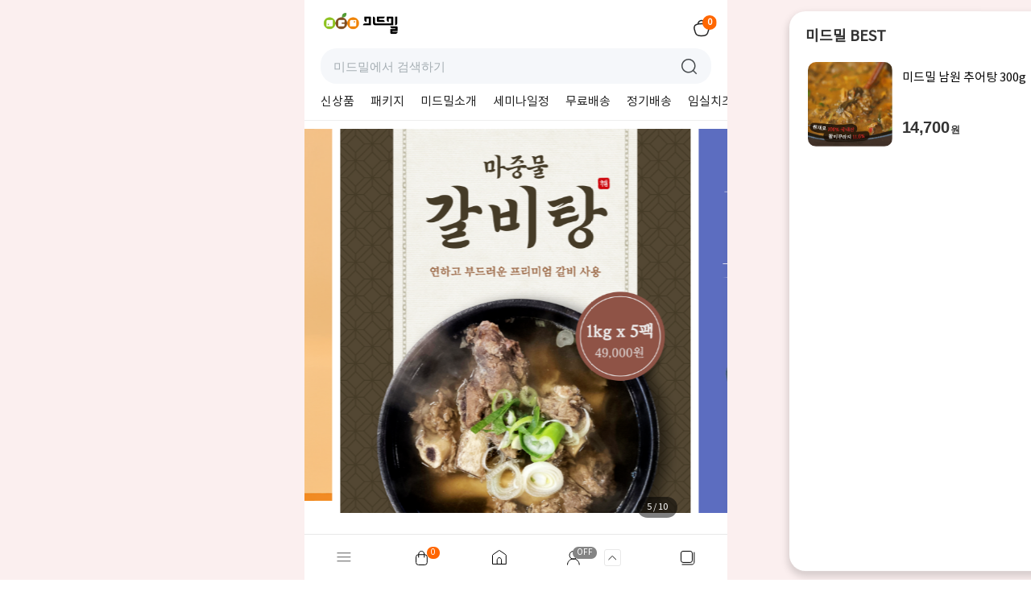

--- FILE ---
content_type: text/html;charset=utf-8; Charset=utf-8
request_url: https://midmeal.co.kr/Default.asp
body_size: 166792
content:

<!DOCTYPE html>

<html>
<head>
<meta http-equiv="Content-Type" content="text/html; charset=utf-8" />
<meta name="viewport" content="width=device-width,initial-scale=1.0,maximum-scale=1.0,minimum-scale=1.0, user-scalable=no"  />
<!-- <meta name="viewport" content="width=480, maximum-scale=0.666, initial-scale=0.666, minimum-scale=0.666, user-scalable=yes" /> -->
<meta name="format-detection" content="telephone=no" />

<title>나를 위한 건강한 한 끼, 미드밀</title>
<meta name="keywords" content="미드밀 공식쇼핑몰, FDA 등록, 닭가슴살, 헬스, 소세지, 닭가슴살 다이어트, 식단, 닭가슴살 전문 판매, 스테이크, 임실, 임실치즈, 임실치즈 소지지, 임실치즈 소세지" />
<meta name="description" content="스테비아&에코솔트를 넣어 건강하게 만든 프리미엄 소세지&닭가슴살, 회원들을 위한 특별한 가격혜택(5GO)" />
<meta name="classification" content="미드밀 공식쇼핑몰, FDA 등록, 닭가슴살, 헬스, 소세지, 닭가슴살 다이어트, 식단, 닭가슴살 전문 판매, 스테이크, 임실, 임실치즈, 임실치즈 소지지, 임실치즈 소세지" />
<link rel="SHORTCUT ICON" href="https://midmeal.co.kr/data/midmeal/favicon.ico?1769226156" />
<meta property="og:type" content="website">
<meta property="og:title" content="믿고 먹는, 미드밀">
<meta property="og:description" content="믿고 먹는 미드밀, 임실 치즈를 넣어 건강하게 만든 고품질 소세지와 맛있는 닭가슴살, 가격도 저렴한 쇼핑몰">
<meta property="og:image" content="https://midmeal.co.kr/data/midmeal/imgSNS.gif?v=2026-01-24 오전 3:42:36">
<meta property="og:url" content="https://midmeal.co.kr">


<!-- <link rel="stylesheet" href="//fonts.googleapis.com/icon?family=Material+Icons"> -->
<link rel="stylesheet" href="/m/css/googleapisicon.css?family=Material+Icons">

<!-- <link rel="stylesheet" type="text/css" href="/m/css/icon_font.css" /> -->
<link rel="stylesheet" type="text/css" href="/m/css/base.css" />
<link rel="stylesheet" type="text/css" href="/css/animate.css" />
<link rel="stylesheet" type="text/css" href="/css/slick.css" />
<link rel="stylesheet" type="text/css" href="/m/css/swiper.min.css" />
<link rel="stylesheet" type="text/css" href="/m/css/jquery.mobile-1.4.5.min.css" />

<!-- alert창 레이어로 -->
<!-- <link rel="stylesheet" type="text/css" href="/m/css/sweetalert.css" />
<link rel="stylesheet" type="text/css" href="/m/css/bootstrap.min.css" />
<link rel="stylesheet" type="text/css" href="/m/css/docs.css" /> -->
<!-- alert창 레이어로 끝 -->

<style>
/*----------------------------------------------------------------------------------------------------*/
:root {
	/* --sitecolor1 : #FF6600; */
	--sitecolor1 : #F08101;
    --sitecolor1-opacity : #FF66001A;
	--sitecolor2 : #F10B00;
	--sitecolor3 : #FFDED3;
}
.sitebg1 {background:#FF6600 !important;}
.sitebg2 {background:#F10B00 !important;}
.sitebg3 {background:#FFDED3 !important;}

.sitecolor1 {color:#FF6600 !important;}
.sitecolor2 {color:#F10B00!important;}
.sitecolor3 {color:#FFDED3 !important;}

.siteborder1 {border-color:#FF6600 !important;}
.siteborder2 {border-color:#F10B00!important;}
.siteborder3 {border-color:#FFDED3 !important;}

.priceStyle1 {color:color:#454545;font-size:14px;font-weight:bold; !important;}

/*----------------------------------------------------------------------------------------------------*/
.searchMenu li.on a {color: #FF6600 !important;}
.searchMenu li.on a em {color:#FF6600 !important;}

::-webkit-scrollbar-thumb {background: #FF6600;}

/*sweet-alert 커스텀*/
.sweet-alert{outline:none;}
.btnBS{background-color:#FF6600 !important;border-color:#F10B00;outline:none !important; border:none;}
.btnBS.btnBS-default{color:#333;background-color:#fff !important;border-color:#ccc !important;}
/*.sa-icon.sa-custom{width:auto !important;padding:50% 0;background-position:center;background-size:cover;}*/
/*sweet-alert 커스텀 끝*/

.layerFix.L-filter .secMid ul li .con label.on{border-color:#F10B00;}

li .pdBtnBox ul li:nth-of-type(3).qBtn a span,
li .pdBtnBox ul li:nth-of-type(3).qBtn a i{background:#FF6600;}

/*********************************** 시작 *************************************/

/*face모바일*/
.priceBox dl.totalprice {background-color:#F10B00;}
.priceBoxBtn a {background-color:#FF6600;}

/*********************************** 끝 *************************************/

.mtp_prc .prc_right .prc em{color:#FF6600}

/* 언니뷰티 */
.unniB_story_wrap .user .user_img img {border:1px solid #FF6600;}
.unniB_story_wrap .btm .btm-t-more .red {color:#FF6600;}
.btnSt_01.active .following {background-color:#FF6600;}
.unniB_story_wrap .top .more_vert.add {border:1px solid #FF6600; background-color:#FF6600;}
/*.unniB_story_wrap .comm_wrap:before {border-left: 2px solid #FF6600;}
.unniB_story_wrap .btm .btm-t:before {border-left: 2px solid #FF6600;}
.story_detail_wrap .insta_cont2 .insta_cont2_tit:before {border-left: 2px solid #FF6600;}*/
.my_page_profile {background-color:#FF6600;}
.Profile_Wrap .info .insta_only>div a {background-color:#FF6600; border-color:#FF6600;}
.unni_menu_wrap .info2>div:first-child>strong {color:#FF6600;}
.unni_menu_wrap .info2>div>p i {color:#FF6600;}
.Profile_Wrap .cont .view_btn li.on span {color:#FF6600; border-bottom-color:#FF6600; font-weight:bold;}
.last_btn_wrap .last_btn {border-color:#FF6600; background-color:#FF6600;}
.my_cash_wrap .top .lgt strong {color:#FF6600;}
.my_cash_wrap .top .rgt>div>p i {color:#FF6600;}
.my_reward_wrap .desc .box_area>div.sum {color:#FF6600;}
.my_event_prod_wrap .list_wrap .list .lgt .ico {background-color:#FF6600;}

/* 청춘플러스 네비게이션 */
.sub_cont2 .Location ul li a.on {background-color:#FF6600;}
.sub_cont2 .Location ul li:first-child a {border-left:1px solid #FF6600;}
.sub_cont2 .Location ul li {border-right:1px solid #FF6600;}
.btnSt_02 {background-color:#FF6600;}
.sub_cont2 .info_area .btn_wrap .Like.on {background-color:#FF6600;}

.consultingWrap .ui-datepicker .ui-datepicker-calendar td.ui-datepicker-today a {border:1px solid #F10B00; color:#F10B00 !important;}
.sub_btmFloat>div a {color:#F10B00; display:block;}

/* 결제확인 방법 */
.pay_ul > div.on label.pay_label{z-index:10; color:#F10B00; background-color:#F10B00;}
.pay_ul > div.on label span input[type=radio] + span{color:#F10B00;}
.board_write td .color{color:#F10B00;}
.uncked {color:#F10B00;}

/* 최근본 상품 포인트 컬러 */
.viewItem .list .listItem.today .list__recent-item::before {background:#FF6600;}
.viewItem .list .listItem.today .textDate {background:#FF6600;}

/*셀렉트*/
.select_option.focus {border:1px solid #FF6600; z-index:99;}
.select_option .option_list.on {display:block; border:1px solid #FF6600;}
.select_option.focus .option_list {display:block; border:1px solid #FF6600;}
/*비회원주문창*/
.onpmt li div.on {color:#fff; background-color:#F10B00; border-color:#F10B00;}
#select_option2.focus {border-color:#FF6600;}
input[type=radio] + .roundsh {position:relative; display:inline-block; width:20px; height:20px; border:1px solid #F10B00; border-radius:50%; background:none; padding-right:0; vertical-align:bottom;}
input[type=radio] + .roundsh:after {display:none; width:0; height:0; border:1px solid #F10B00; border-radius:50%; transition:all 1s ease-out;}

.detailMore .btn span:before {border:1px solid #FF6600;}


/* 20201008 ysg주문내역 버튼 사이트컬러 */
.listDate li.on{background-color: #FF6600;}

/*2022-06-09 kmj 타임세일가 컬러*/
.timesale_ls1_box .timesale_ls1_price_title {color:#FF6600;}
.tit_timesale h1::after {background:#FF6600;}
.timerestBox_height #product {background:#FFDED3;border:1px solid #FF6600;}

/*스윗봇 파트너스앱 헤더*/
.partnerApp .top_fix_head .logoSec .memType {color:#FF6600;}

</style>


<link rel="stylesheet" type="text/css" href="/m/css/commontotal.css" />
<link rel="stylesheet" type="text/css" href="/m/css/layout.css" />
<link rel="stylesheet" type="text/css" href="/data/midmeal/m/css/common.css" />



<!-- 이미지 그레이 스케일 -->
<link rel="stylesheet" type="text/css" href="/m/css/gray.min.css" />

<!-- jscript 글로벌변수 선언부 -->


<script type="text/javascript">
//<![CDATA[

//' ######################################################################
//Server Const Start
//' ######################################################################
//업로드 관련
var UPLOAD_MAX_SIZE_GOODS = 10240000;

//상품등록 항목 최대개수
var MAX_AMT_IMGETC = 10;		//다른이미지
var MAX_AMT_RELATE = 99;		//관련추천상품 (최대 99개까지, 0으로 설정할 경우 무제한)
var MAX_AMT_OPTION = 10;

var PRICE_ROUND_UNIT = 0;		//가격 계산시 절사단위 = -1 : 10원 단위, -2 : 100원 단위, -3 : 1000원 단위

var DELIMITER = '|:|';		//기본 구분자
var DELIMITER1 = '|*|';		//추가 구분자1
var DELIMITER_OPTION = '§';		//옵션정보 구분자 (',', '/' 제외)
var DELIMITER_VOCAB = '§';		//어휘 구분자

//적용단위
var CM_APPUNIT_WON = 'WON';
var CM_APPUNIT_PCT = 'PCT';

var CM_LCS_DEVICE_ID = 'dv_id';		//로컬 스토리지 디바이스 아이디

var CM_LCS_SEARCH_WORD = "sword";		//로컬 스토리지 검색어
//' ######################################################################
//Server Const End
//' ######################################################################



//' ######################################################################
//Config Variable Start
//' ######################################################################
var cfgIsSSL='T';			//SSL 사용 여부
var cfgisSweetTracker='T';			//SweetTracker 사용 여부
//' ######################################################################
//Config Variable End
//' ######################################################################



//' ######################################################################
//Global Variable Start
//' ######################################################################
//Global Variable
var gloUserAgent = navigator.userAgent;
var gloUserAgentLCase = gloUserAgent.toLowerCase();
var gloChkApp = '';		//어플 접속 확인
var gloDeviceID = '';		//디바이스아이디
var gloToday = new Date();

var gloDoubleSubmitFlag	= false;		//이중 전송 방지
var gloRefreshFlag = true;		//새로고침 무한 루프 방지

//모바일 페이지를 PC 에서도 확인한다고하여 기본값을 보이게 처리
var gloView_M_Category = true;		//false;		//모바일 카테고리 보이기 설정
var gloView_PC_Category = true;		//false;		//PC 카테고리 보이기 설정

var gloChk_Mobile = false;		//모바일 접속 여부
if(/(android|bb\d+|meego).+mobile|avantgo|bada\/|blackberry|blazer|compal|elaine|fennec|hiptop|iemobile|ip(hone|od)|ipad|iris|kindle|Android|Silk|lge |maemo|midp|mmp|netfront|opera m(ob|in)i|palm( os)?|phone|p(ixi|re)\/|plucker|pocket|psp|series(4|6)0|symbian|treo|up\.(browser|link)|vodafone|wap|windows (ce|phone)|xda|xiino/i.test(navigator.userAgent)
    || /1207|6310|6590|3gso|4thp|50[1-6]i|770s|802s|a wa|abac|ac(er|oo|s\-)|ai(ko|rn)|al(av|ca|co)|amoi|an(ex|ny|yw)|aptu|ar(ch|go)|as(te|us)|attw|au(di|\-m|r |s )|avan|be(ck|ll|nq)|bi(lb|rd)|bl(ac|az)|br(e|v)w|bumb|bw\-(n|u)|c55\/|capi|ccwa|cdm\-|cell|chtm|cldc|cmd\-|co(mp|nd)|craw|da(it|ll|ng)|dbte|dc\-s|devi|dica|dmob|do(c|p)o|ds(12|\-d)|el(49|ai)|em(l2|ul)|er(ic|k0)|esl8|ez([4-7]0|os|wa|ze)|fetc|fly(\-|_)|g1 u|g560|gene|gf\-5|g\-mo|go(\.w|od)|gr(ad|un)|haie|hcit|hd\-(m|p|t)|hei\-|hi(pt|ta)|hp( i|ip)|hs\-c|ht(c(\-| |_|a|g|p|s|t)|tp)|hu(aw|tc)|i\-(20|go|ma)|i230|iac( |\-|\/)|ibro|idea|ig01|ikom|im1k|inno|ipaq|iris|ja(t|v)a|jbro|jemu|jigs|kddi|keji|kgt( |\/)|klon|kpt |kwc\-|kyo(c|k)|le(no|xi)|lg( g|\/(k|l|u)|50|54|\-[a-w])|libw|lynx|m1\-w|m3ga|m50\/|ma(te|ui|xo)|mc(01|21|ca)|m\-cr|me(rc|ri)|mi(o8|oa|ts)|mmef|mo(01|02|bi|de|do|t(\-| |o|v)|zz)|mt(50|p1|v )|mwbp|mywa|n10[0-2]|n20[2-3]|n30(0|2)|n50(0|2|5)|n7(0(0|1)|10)|ne((c|m)\-|on|tf|wf|wg|wt)|nok(6|i)|nzph|o2im|op(ti|wv)|oran|owg1|p800|pan(a|d|t)|pdxg|pg(13|\-([1-8]|c))|phil|pire|pl(ay|uc)|pn\-2|po(ck|rt|se)|prox|psio|pt\-g|qa\-a|qc(07|12|21|32|60|\-[2-7]|i\-)|qtek|r380|r600|raks|rim9|ro(ve|zo)|s55\/|sa(ge|ma|mm|ms|ny|va)|sc(01|h\-|oo|p\-)|sdk\/|se(c(\-|0|1)|47|mc|nd|ri)|sgh\-|shar|sie(\-|m)|sk\-0|sl(45|id)|sm(al|ar|b3|it|t5)|so(ft|ny)|sp(01|h\-|v\-|v )|sy(01|mb)|t2(18|50)|t6(00|10|18)|ta(gt|lk)|tcl\-|tdg\-|tel(i|m)|tim\-|t\-mo|to(pl|sh)|ts(70|m\-|m3|m5)|tx\-9|up(\.b|g1|si)|utst|v400|v750|veri|vi(rg|te)|vk(40|5[0-3]|\-v)|vm40|voda|vulc|vx(52|53|60|61|70|80|81|83|85|98)|w3c(\-| )|webc|whit|wi(g |nc|nw)|wmlb|wonu|x700|yas\-|your|zeto|zte\-/i.test(navigator.userAgent.substr(0,4))) {
    gloChk_Mobile = true;
}

//if ( gloChk_Mobile ) {
//	gloView_M_Category = true;
//} else {
//	gloView_PC_Category = true;
//}
//' ######################################################################
//Global Variable End
//' ######################################################################

//]]>
</script>





<!-- <script language="javascript" src="/m/js/jquery-1.9.1.min.js"></script> -->
<script language="javascript" src="/m/jscript/jquery-1.12.4.js"></script>

<!-- 이미지 그레이 스케일 -->
<script language="javascript" src="/m/jscript/jquery.gray.min.js"></script>

<script language="javascript" src="/jscript/layer.js"></script> <!--  jQuery를 필요로 하므로 위치 이곳으로 변경, jings3, 2018-12-17 -->



<script type="text/javascript" src="/m/js/JsBarcode.code128.min.js"></script>
<script type="text/javascript" src="/jscript/slick.min.js"></script>
<script language="javascript" src="/m/js/imagesloaded.pkgd.min.js"></script>
<script language="javascript" src="/m/js/masonry.pkgd.min.js"></script>
<script language="javascript" src="/m/jscript/jquery.easing.1.3.js"></script>
<script type="text/javascript" src="/jscript/wow.min.js"></script>
<script type="text/javascript" src="/jscript/jquery-ui.js"></script>
<script type="text/javascript" src="/m/jscript/swiper.min.js"></script>
<!-- <script type="text/javascript" src="/m/jscript/jquery.mobile-1.4.5.min.js"></script> -->
<!-- <script type="text/javascript" src="/m/jscript/jquery.mobile-1.4.5.js"></script> -->

<script language="javascript" src="/m/jscript/mobile.js"></script>
<script language="javascript" src="/m/jscript/user_func.js?ver=1.1"></script>
<script language="javascript" src="/m/jscript/common.js?ver=20260124034236"></script>
<script language="javascript" src="/m/jscript/cookie.js"></script>
<script language="javascript" src="/m/jscript/ajax.js"></script>
<script language="javascript" src="/m/jscript/app_connect.js"></script>

<!-- alert창 레이어로 -->
<!-- <script language="javascript" src="/m/jscript/sweetalert.js"></script> -->
<script language="javascript" src="/m/jscript/sweetalert.min.js"></script>
<!-- <script language="javascript" src="/m/jscript/ui-sweetalert.min.js"></script> -->
<!-- alert창 레이어로 끝 -->
<script type="text/javascript" src="/jscript/jquery.bxslider.min.js"></script>
<script type="text/javascript" src="/jscript/clipboard.min.js"></script>
<script type="text/javascript">
	//사파리에서(ios) 뒤로가기시 로딩나올때...
//	$(window).bind("pageshow", function(event) {
//		if ( event.originalEvent && event.originalEvent.persisted) {
//			 window.location.reload();
//		}
//	});
</script>

<!--190218|wjy 관리자 팝업관리 기능 추가 - 구분에 '특정페이지' 추가해서 url 입력하게하고 해당 경로에서만 팝업이 뜨게 개발, 인크루드로 다시 작업-->
<!-- <script type="text/javascript" src="/main/popup_url.js.asp?now_url=/Default.asp"></script> -->

<style>
	.popupCenter {z-index: 999; display: block;}
</style>


<script type="text/javascript">
	
	if(gloChk_Mobile){
		$('#').addClass('_mobilePop').addClass('popupCenter').attr('style','');
	}
	//$('body').append('<div class="dimmedTotal op3"></div>');
</script><script type='text/javascript' src='/jscript/AES.js'></script>
<script>
if (getLCS("UserIDSave")!=null && getLCS("UserIDSave")!="" && getLCS("uuuuuuuID")!=null && getLCS("uuuuuuuID")!="") { 
	document.write('<style>body{opacity:0;}</style>');
	$.ajax({ 
		url:"/m/mobile_loginOk.asp" 
		, type:"post" 
		, data:{token:"3FBAMO7121NAWSLVD20E", id:getLCS("uuuuuuuID"), pass:AES.aesDecrypt(getLCS("uuuuuuuPASS")), pwd:getLCS("uuuuuuuPWD")} 
		, success:function(r){
			if (!(/result\=[\w]+/).test(r)) {
				if (document.URL.indexOf('intro.asp')>-1){
					location.replace('/');
				}else{
					location.reload();
				}
			}else{
				$('style:contains(body{opacity:0;})',document).remove()
				removeLCS("UserIDSave");				removeLCS("uuuuuuuID");				removeLCS("uuuuuuuPASS");				removeLCS("uuuuuuuPWD");			}
		} 
	});
}
</script>
<script>
	var otype = localStorage.getItem("otype");
	var otoken = localStorage.getItem("otoken");
	otype = otype==null ? 'isnull' : otype=='' ? 'isnull': otype;
	otoken = otoken==null ? 'isnull' : otoken=='' ? 'isnull': otoken;
	if (otype!='isnull' && otoken!='isnull'){
		$.ajax({
			url:"/OAuth/oauth_auto_login.asp",
			data:{otype:otype,otoken:otoken},
			success:function(res){if(res=='OKOK') location.reload();}
		})
	}
</script>

<script src='/jscript/jquery.visible.js'></script>

<!-- <script src="/addon/live/js/common_code.js.asp"></script> -->
<script>

var cfgkakaotalkCode="";
var siteURL="https://midmeal.co.kr";
var smsBodyDelim="?";
var pathSite="/data/midmeal";
var cfgCategoryType="0";
var pathLeftmenu = "/data/midmeal/leftmenu";
</script>


<!-- Facebook Pixel Code -->
<script>
!function(f,b,e,v,n,t,s)
{if(f.fbq)return;n=f.fbq=function(){n.callMethod?
n.callMethod.apply(n,arguments):n.queue.push(arguments)};
if(!f._fbq)f._fbq=n;n.push=n;n.loaded=!0;n.version='2.0';
n.queue=[];t=b.createElement(e);t.async=!0;
t.src=v;s=b.getElementsByTagName(e)[0];
s.parentNode.insertBefore(t,s)}(window,document,'script',
'https://connect.facebook.net/en_US/fbevents.js');

fbq('init', '');
fbq('track', 'PageView');
</script>
<noscript>
<img height="1" width="1" src="https://www.facebook.com/tr?id=&ev=PageView&noscript=1"/>
</noscript>
<!-- End Facebook Pixel Code -->

</head>



<body class="body">



<script type="text/javascript">
//<![CDATA[

//deviceid Check
if ( (/\;deviceid=/ig).test(gloUserAgent) || (/\&deviceid=/ig).test(gloUserAgent) ){
	var s1, s2;
	if ( (/\;deviceid=/ig).test(gloUserAgent) ){
		s1 = gloUserAgent.split('\;deviceid=');
		if ( s1[1] == undefined ) s1 = gloUserAgent.split('\;deviceId=');
		s2 = s1[1].split('\;');
	} else {
		s1 = gloUserAgent.split('\&deviceid=');
		if ( s1[1] == undefined ) s1 = gloUserAgent.split('\&deviceId=');
		s2 = s1[1].split('\&');
	}
	gloDeviceID = s2[0];

	//디바이스아이디 저장
	setCookie(CM_LCS_DEVICE_ID, gloDeviceID, 30);
	localStorage.setItem(CM_LCS_DEVICE_ID, gloDeviceID);
	setCookie('dvid', gloDeviceID, 30);		//사용처 확인 후 CM_LCS_DEVICE_ID 값으로 수정
	localStorage.setItem('dvid', gloDeviceID);		//사용처 확인 후 CM_LCS_DEVICE_ID 값으로 수정
}

//App Check
if ( (/device=app/ig).test(navigator.userAgent) ){
	gloChkApp = 'iPhone';
} else if ( (/NINTH/ig).test(navigator.userAgent) || /webview\-type\=sub/.test(gloUserAgent) ){
	gloChkApp = 'Android';
} else {
	gloChkApp = 'MobileWeb';
}


if (gloChkApp == 'MobileWeb' && localStorage.getItem(CM_LCS_DEVICE_ID) !=null && (/iphone|ipad|ipod/ig).test(navigator.userAgent)){
	gloChkApp = 'iPhone';
}


if (gloChkApp == 'MobileWeb' && (localStorage.getItem(CM_LCS_DEVICE_ID)==null || localStorage.getItem(CM_LCS_DEVICE_ID)=="")){
	if (typeof webkit=="object"){
		if (typeof webkit.messageHandlers=="object"){
			if (typeof webkit.messageHandlers.ios=="object"){
				callWebAction("ACT1013", {}, "fn_chk_App");
			}
		}
	}
}
function fn_chk_App(obj){
	// 아이폰 호환용
	if (typeof obj == "string") obj = JSON.parse(obj);
	if (obj["deviceId"]!=""){
		gloDeviceID=obj["deviceId"];
		setCookie(CM_LCS_DEVICE_ID, gloDeviceID, 30);
		localStorage.setItem(CM_LCS_DEVICE_ID, gloDeviceID);
		setCookie('dvid', gloDeviceID, 30);
		localStorage.setItem('dvid', gloDeviceID);
		if (gloChkApp == 'MobileWeb' && localStorage.getItem(CM_LCS_DEVICE_ID) !=null && (/iphone|ipad/ig).test(navigator.userAgent)){
			gloChkApp = 'iPhone';
		}
	}
}

//]]>
</script>

<script type="text/javascript">
//<![CDATA[
//아래 함수들은 모두 common.js (사용자정의함수 라이브러리) 소스로 이동해야함.

//안드로이드에서 a태그의 tel 속성을 사용할 수 없어서 네이티브로 다이얼 호출
function fnTel(telnum){
	if ( gloChkApp == 'Android' ){
		callWebAction("ACT1022", [{"tel":telnum}], "");
	} else {
		location.href = 'tel:'+ telnum;
	}
}

//]]>
</script>

<script>
if (this.name=="subwebview" || this.name=="msubwindow" || /webview\-type\=sub/.test(gloUserAgent)){
	window.history.go=function(n){
		if (n==-1){
			if (history.state==null){
				if (gloChkApp.toLowerCase()=="iphone" || gloChkApp.toLowerCase()=="android"){
					callWebAction("ACT1016", {callScript:"alert", callObj:{}}, "alert");
					return false;
				}else{
					var thisWindow = window
					thisWindow.close();
				}
			}
		}
		if (typeof hiddenZone=="undefined"){
			var ifrm = document.createElement("iframe");
			ifrm.style="display:none";
			ifrm.name="hiddenZone";
			document.body.appendChild(ifrm);
		}
		hiddenZone.window.history.go(n);
	}
	window.history.back=function(){
		window.history.go(-1);
	}
	$(document).on("click", "a", function(){
		var gopageurl=$(this).attr("href")
		if (gopageurl=="/" || gopageurl=="/m" || gopageurl=="/m/" || gopageurl=="/main/main_real.asp" || gopageurl=="/m/main/main.asp"){		//2021-02-08 khs : 모바일 홈버튼 누르면 팝업 닫기
				if (gloChkApp.toLowerCase()=="iphone" || gloChkApp.toLowerCase()=="android"){
					//logger(gopageurl)
					if (gopageurl=="/m" || gopageurl=="/m/"){	// 2021-06-08 kyh 홈으로 이동시에 상세페이지 닫히고 홈으로 이동 백진아부장님 (2021.05.30 사장님 확인사항)
						try{
							opener.location.href='/m';
						}catch(e){}
					}
					callWebAction("ACT1016", {callScript:"alert", callObj:{}}, "alert");
					return false;
				}else{
					if (gopageurl=="/m" || gopageurl=="/m/"){	// 2021-06-08 kyh 홈으로 이동시에 상세페이지 닫히고 홈으로 이동 백진아부장님 (2021.05.30 사장님 확인사항)
						opener.location.href='/m';
					}
					var thisWindow = window
					thisWindow.close();

				}
		}
	})
}
//}	else{
	//2019-07-02 khs : 앱 메인 웹뷰에서 새창 으로 링크 열기 ->2020-08-03 khs : 웹뷰 새창 열때 a태그 _nchor-New-Pop 클래스명 있으면 새창으로 열리게 수정 -> 2022-03-02 khs : 카톡브라우저에서 새창 안띄움
	if (!(/KAKAOTALK/).test(gloUserAgent) && (gloChkApp.toLowerCase()=="iphone" || gloChkApp.toLowerCase()=="android" || gloChkApp.toLowerCase() == 'mobileweb')){	//2020-05-26 khs : 모바일 웹에서 새창으로 열리도록 수정
		$(document).on("click", "a", function(){
			var url = $(this).attr("href");
			if (
				url.indexOf("/story/story_detail")==-1
				&& url.indexOf("content.asp")==-1
				&& url.indexOf("tvDetail.asp")==-1
				&& url.indexOf("tvLive_izec.asp")==-1
				&& url.indexOf("customer_promotion_detail")==-1
			) return true;

			//191129|wjy 상세페이지에서 문자등은 웹뷰로 띄우면 안되기에 조건을 넣음..
			if (url.substr(0, 4)=="http" || url.substr(0, 1)=="/")
			{
				if (gloChkApp.toLowerCase() == 'mobileweb'){	//2020-05-26 khs : 모바일 웹에서 새창으로 열리도록 수정
					//2022-02-22 khs : 카톡 브라우저에서 열때 예외처리
					if ((/KAKAOTALK/).test(gloUserAgent)){
						$(this).attr("target","_blank");
					} else{
						$(this).attr("target","msubwindow");
					}
					return true
				}else{
					return chk_link(url);
				}
			}
		})
		function chk_link(url){
			//if (url.indexOf(location.host)==-1){
			if (url.substr(0, 4)!="http" && url.indexOf(location.host)==-1){
				if (url==""){
					url = document.URL;
				}else{
					url = location.protocol +"//"+ location.host +(url.substr(0, 1)=="/"?"":"/")+ url;
				}
			}
			if (url.indexOf("?")>-1){
				if (url.indexOf("#")>-1){
					url = url.replace("#", "&wtype=sub#")
				}else{
					url += "&wtype=sub"
				}
			}else{
				if (url.indexOf("#")>-1){
					url = url.replace("#", "?wtype=sub#")
				}else{
					url += "?wtype=sub"
				}
			}

			//2019-11-18 khs : 아이폰 새창 오류 수정
			url = url.replace(/params.*\&/, '');
			callWebAction('ACT1015', {'url':url}, null);
			return false;
		}
	}
//}
</script>


<style type="text/css">
	.wow { visibility:hidden;}
	#m_content {margin-top:0;}
	#m_wrap{padding-bottom:0;}
</style>
	<iframe name="hiddenZone" src="/dummy.html" width="0" height="0" style="display:none"></iframe>
	<!-- <div class="mainbg" style="background:#eee;position:fixed;left:-50px;right:-50px;top:0;bottom:0;" ></div> -->
	<div id="m_wrap" class="main_page" data-role="page" data-transition="slidefade" data-quicklinks="false">

<!--# include virtual="/m/_include/lazy_load.asp"-->


		<div id="container">

<script>var scriptPlus = true</script><div id="dv_MM_1411"></div></div>
<style>
	body .mobileDomInner {/*overflow: scroll;height: 100vh;*/-ms-overflow-style:none;scrollbar-width: none;background: #fff;}

	@media(min-width:525px){
		body.body::-webkit-scrollbar {display: block;width: 12px;}
		body.body::-webkit-scrollbar-track {background : #f7f7f7;-webkit-border-radius:0px;border-radius:0px;}
		body.body::-webkit-scrollbar-thumb {height:2px;width:50px;background:#FF6600;-webkit-border-radius:30px;border-radius:30px;background-clip: padding-box;border: 2px solid transparent;}
	}

	@media(min-width:930px){
		.labangBackground {display: block;}
	body {background-image:url(/data/midmeal/banner/background2.PNG);background-repeat:no-repeat;background-size:cover;background-position:center center;background-attachment:fixed}
		body #m_wrap {max-width: 100%;}
		body .mainDevBg {background: #f7f7f7;}
		body .mobileDomInner {display: inline-block;position: absolute;right:50%;margin-right:-500px;float:right;/*overflow: scroll;height: 100vh;*/width: 525px; /*padding-bottom:64px;*/ box-sizing: border-box;z-index:1;background: #fff;-ms-overflow-style:none;scrollbar-width: none;}(min-width: 930px)
		body .mobileDomInner::-webkit-scrollbar {display: none;}
		body .head_top {max-width:525px;}
		body #mobile_wrap.liveTvWrap {border-left:1px solid #ebebeb;border-right:1px solid #ebebeb;box-sizing: content-box;max-width: 525px;}
		body .liveListSetWrap {max-width:525px;}
		body .liveListSetWrap._livemain .mainImgBak img {max-width:525px;margin: 0 auto;}
		body .liveListSetWrap._livemain .mainImgBak:before {background-image: linear-gradient(to bottom,rgba(0,0,0,0),rgba(0,0,0,0.4))}
	/* body .liveListSetWrap._livemain .liveState {bottom: auto;top: 50%;transform: translate(-85%,-50%);left: 50%;} */
		body .minishop_footer_wrap {max-width:525px;}
		body .botFixMenu_bg {max-width:525px;}
		body .gnb_box {max-width:525px;}
		body .liveListBannerWrap {max-width:525px;position: relative;z-index:1;}
		body .liveListSetWrap .liveIn .liveBody dt .bodyPrize .imgSet {width: 40px;}
		body .bfmWrap li.center .special {position: absolute;bottom: -48px;}
		body._ipone .bfmWrap li.center .special {position: absolute;bottom: -48px;}
		body._ipone .bfmWrap li.center .special.off {position: absolute;bottom: -48px;}

		body .all_menu_box {width: 525px;left:auto;right:50%;margin-right:-500px;}
		body .search_pop {width: 525px;left:auto;right:50%;margin-right:-500px;transform: none;}
	}
body .labangBackground .lbInner {display:none;}

</style>
<script>
	var textChk = '';
	var htmlInner = "";

	//백그라운드 정보를 내려줌
	textChk = '&nbsp;';
	if(textChk != ''){
		htmlInner += "<div class='titleTxt'>";
		htmlInner += "<p style='font-size:javascript:;;'>&nbsp;</p>";

		var textChk2 = '&nbsp;';
		if(textChk2 != ''){
			htmlInner += "<p style='font-size:javascript:;;'>&nbsp;</p>";
		}

		htmlInner += "</div>";
	}

	var textArr = [];
	var textArr1 = '&nbsp;';
	var textArr2 = '&nbsp;';
	var textArr3 = '&nbsp;';
	var textArr4 = '&nbsp;';
	var textArr5 = '&nbsp;';

	if(textArr1.indexOf('nbsp;') < 0){textArr.push({'tit':'&nbsp;','fz':'javascript:;'})};
	if(textArr2.indexOf('nbsp;') < 0){textArr.push({'tit':'&nbsp;','fz':'javascript:;'})};
	if(textArr3.indexOf('nbsp;') < 0){textArr.push({'tit':'&nbsp;','fz':'javascript:;'})};
	if(textArr4.indexOf('nbsp;') < 0){textArr.push({'tit':'&nbsp;','fz':'javascript:;'})};
	if(textArr5.indexOf('nbsp;') < 0){textArr.push({'tit':'&nbsp;','fz':'javascript:;'})};


	function getFont(e){return e == '' ? '20px' : e;}
	var textArrInner = '';
	if(textArr.length > 0){
		textArr.map((e)=>{
			textArrInner += "<p style='font-size:"+getFont(e.fz)+"'>"+e.tit+"</p>";
		});
	}

	textChk = '&nbsp;';
	if(textChk != ''){
		htmlInner += "<div class='subTxt'>"+textArrInner+"</div>";
	}

	//console.log(htmlInner);

	var _bgLogo = "<a href='/'><img src='https://midmeal.co.kr/data/midmeal/logo.png' border='0'></a>";
	var _bgTitle = htmlInner;
    var _googleIco = "&nbsp;";
	var _appIco = "&nbsp;";
</script>

<div class="mobileDomWrap">
	<div class="mobileDomInner" name="mobileDomInner">
			   <div>
<script>templetChk('.mobileDomInner');</script><div id="dv_MM_1413"></div><style>
    .mobileDomWrap {background: #fff;}
    .top_fix_head.sitebg2 {display:none;}
    .head_height {height:57px;}
    .mainTitle {margin-bottom: 15px;font-size: 20px;font-weight: bold;letter-spacing: -.4px;}
    .mainTitle .subTit {margin-left: 15px; font-size: 13px; font-weight: 400;}
</style><script>templetChk('.mobileDomInner');</script><div id="dv_MM_1414"></div><style>
	.mainBestWrap {position: fixed; top: 50%; right: 50%;-webkit-transform: translateY(-50%); -ms-transform: translatey(-50%); transform: translateY(-50%); width: 345px; height: 695px; margin-right: -685px; background-color: #fff; border-radius: 20px; box-shadow: 0 5px 10px 2px rgba(0,0,0,.15); overflow-y: auto;-webkit-animation:boxmotion 1.4s infinite ease-in-out alternate;-ms-animation:boxmotion 1.4s infinite ease-in-out alternate; animation: boxmotion 1.4s infinite ease-in-out alternate;}
	.mainBestWrap .bestTitle {margin-bottom: 20px; font-size: 18px; font-weight: bold;}
	.mainBestWrap .mainBestBox {padding: 20px;line-height: 1.3;}
	.mainBestWrap .mainBestBox ul {padding: 0 3px;}
	.mainBestWrap .mainBestBox ul li {margin-bottom: 22px;}
	.mainBestWrap .mainBestBox ul li:last-child {margin-bottom: 0;}
	.mainBestWrap .mainBestBox ul li .pdImg {float: left;width: 35%; margin-right: 4%;}
	.mainBestWrap .mainBestBox ul li .pdImg a {display: block; position: relative; width: 100%; padding-top: 100%; overflow: hidden; border-radius: 10px;}
	.mainBestWrap .mainBestBox ul li .pdImg a img {position: absolute; top: 50%; left: 50%; transform: translate(-50%, -50%); width: 100%; height: 100%; object-fit: cover;}
	.mainBestWrap .mainBestBox ul li .pdTxt {float: left; width: calc(100% - 39%); padding: 10px 0;}
	.mainBestWrap .mainBestBox ul li .pdTxt .tit {width: 100%;height: 40px;overflow: hidden;text-overflow: ellipsis;display: -webkit-box;-webkit-line-clamp: 2;-webkit-box-orient: vertical; font-size: 15px;}
	.mainBestWrap .mainBestBox ul li .pdTxt .tit a {color: #000;}
	.mainBestWrap .mainBestBox ul li .pdTxt .salePri {margin-top: 18px; font-family: tahoma, sans-serif;font-weight: bold;font-size:20px;letter-spacing: -.4px;}
	.mainBestWrap .mainBestBox ul li .pdTxt .salePri .per {display: inline-block; margin-right: 8px;color: #FF6600;}
	.mainBestWrap .mainBestBox ul li .pdTxt .salePri .per .pct {display: inline-block; font-size: 20px; font-weight: 600;}
	.mainBestWrap .mainBestBox ul li .pdTxt .salePri .per .m_per {font-weight: 400; font-size: 12px;}
	.mainBestWrap .mainBestBox ul li .pdTxt .salePri .pri .mwon {margin-left: 2px; font-size: 12px;}
	@media(max-width:930px){
		.mainBestWrap {display: none;}
	}
	
	@keyframes boxmotion{
		from{-webkit-transform: translateY(-50%);-ms-transform: translatey(-50%); transform: translatey(-50%);}
		to{-webkit-transform: translateY(-48.5%);-ms-transform: translatey(-48.5%); transform: translatey(-48.5%);}
	}
</style>

<div class="mainBestWrap">
	<div class="mainBestBox">
		<p class="bestTitle">미드밀 BEST</p>
		<ul>
			<li class="clfix">
				<div class="pdImg"><a href='/m/goods/content.asp?guid=660520'><img src='/data/midmeal/goods/admin27/big/202414842432127660520.gif' border='0'></a></div>
				<div class="pdTxt">
					<p class="tit"><a href='/m/goods/content.asp?guid=660520' ><span style="">미드밀 남원 추어탕 300g</span></a></p>
					<div class="salePri"><span class='per  on'></span><span class="pri"><span style="">14,700<span class='mwon'>원</span></span></span></div>
				</div>
			</li>
			<li class="clfix">
				<div class="pdImg"></div>
				<div class="pdTxt">
					<p class="tit"></p>
					<div class="salePri"><span class="pri"></span></div>
				</div>
			</li>
			<li class="clfix">
				<div class="pdImg"></div>
				<div class="pdTxt">
					<p class="tit"></p>
					<div class="salePri"><span class="pri"></span></div>
				</div>
			</li>
			<li class="clfix">
				<div class="pdImg"></div>
				<div class="pdTxt">
					<p class="tit"></p>
					<div class="salePri"><span class="pri"></span></div>
				</div>
			</li>
			<li class="clfix">
				<div class="pdImg"></div>
				<div class="pdTxt">
					<p class="tit"></p>
					<div class="salePri"><span class="pri"></span></div>
				</div>
			</li>
		</ul>
	</div>
</div>

<script>
	delImg('.mainBestWrap .mainBestBox ul li .pdImg','li');
	delImg('.mainBestWrap .mainBestBox ul li .pdTxt .salePri .per','.per');
</script><script>templetChk('.mobileDomInner');</script><div id="dv_MM_1415"></div><!-- 좌측슬라이드 시작 -->
<style type="text/css">
	#container {width:100%;}
	.unniB_top_wrap {overflow:hidden;}

	.tmb_login{display:none;}
	.tmb_logout{display:none;}
	
	.all_menu_cont .swiper-container{width:100%;height:100%;}
	.all_menu_cont .swiper-slide{height:auto;-webkit-box-sizing:border-box;box-sizing:border-box;}
	.all_menu_cont > .swiper-container > .swiper-wrapper > .swiper-slide {overflow-y:auto;}
	
	.all_menu_mask{display:none;position:absolute;top:0;left:0;width:100%;height:999999px;z-index:9987;background-color:rgba(66,66,66,.8);}
	.all_menu_box.open {display:block; z-index:9999; visibility:visible;}
	.open .all_menu_mask{display:block;}
	.all_menu_box{width:680px;position:fixed;left:50%;top:0;margin-left:-340px;height:100vh;overflow:hidden;z-index:-1; display: block; visibility:hidden;}
	
	.all_menu{position:absolute;top:0;left:0;right:0;bottom:0;width:0;z-index:9988;background:#fff;width:100%;transform:translateX(-100%);-ms-transform:translateX(-100%);-moz-transform:translateX(-100%);-webkit-transform:translateX(-100%);-o-transform:translateX(-100%);transition:all 0.1s;-moz-transition:all 0.1s;/* Firefox 4 */-webkit-transition:all 0.1s;/* Safari 和 Chrome */-o-transition:all 0.1s;/* Opera */}
	.open .all_menu{width:100%;transform:translateX(0);-ms-transform:translateX(0);-moz-transform:translateX(0);-webkit-transform:translateX(0);-o-transform:translateX(0);transition:all 0.1s;-moz-transition:all 0.1s;/* Firefox 4 */-webkit-transition:all 0.1s;/* Safari 和 Chrome */-o-transition:all 0.1s;/* Opera */}
	.all_menu .info1 {position:relative; overflow:hidden; padding:0 15px; border-bottom:8px solid #eee;}

	.all_menu .all_menu_head{position:relative;font-size: 13px; height: 50px; padding-bottom: 10px;line-height: 50px;overflow:hidden; text-align:left;}
	.all_menu .all_menu_head .ftic-back{display:inline-block;color:#fff;font-size:24px;line-height:50px;vertical-align:top;}
	.all_menu .all_menu_head span {font-size: 16px; font-weight: bold;}
	
	.all_menu .id {float:right; height:36px; line-height:36px; color:#fff;margin-left:10px;}
	.all_menu .all_menu_head .logout{float:right;display:inline-block;vertical-align:middle;margin-top:3px;margin-left:10px;padding-top:0; padding: 0px 15px; height:32px;line-height:32px;border-radius:3px;background:#fff;text-align:center;font-weight:bold;font-size:0.9em; border: 1px solid #ddd;}
	.all_menu .all_menu_head .logout i{font-size:20px;line-height:36px;}
	.all_menu .all_menu_head .logout a{color:#777;display:inline-block;width:100%;height:100%;}
	.all_menu .all_menu_head .login{float:right;display:inline-block;vertical-align:middle;margin-top:8px;margin-left:5px; padding: 0px 15px;height:32px;line-height:32px;border-radius:3px;background:#fff;text-align:center;font-weight:bold;font-size:0.9em; border: 1px solid #ddd;}
	.all_menu .all_menu_head .login a{color:#777;display:inline-block;width:100%;height:100%;}
	.all_menu .all_menu_head .login i{font-size:20px;line-height:36px;}
	.all_menu .all_menu_head .join{float:right;display:inline-block;vertical-align:middle;margin-top:8px;margin-left:5px;padding-top:0; padding: 0px 15px; border: 1px solid #ddd; height:32px;line-height:32px;border-radius:3px;background:#fff;text-align:center;font-weight:bold;font-size:0.9em;}
	.all_menu .all_menu_head .join .iconfont{font-size:20px;line-height:36px;}
	.all_menu .all_menu_head .join a{color:#777;display:inline-block;width:100%;height:100%;}
	.all_menu .all_menu_head .m_search{display:inline-block;vertical-align:middle;margin-right:2%;width:36px;height:36px;border-radius:100%;background:#fff;text-align:center;overflow:hidden;}
	.all_menu .all_menu_head .m_search .iconfont{font-size:20px;line-height:36px;}
	.all_menu .all_menu_head .m_cart{display:inline-block;vertical-align:middle;margin-right:2%;position:relative;width:36px;height:36px;border-radius:100%;background:#fff;text-align:center;}
	.all_menu .all_menu_head .m_cart .iconfont{font-size:20px;line-height:36px;}
	.all_menu .all_menu_head .cartCnt{display:block;position:absolute;top:-6px;right:-6px;width:18px;height:18px;border-radius:50%;color:#FF6600;font-size:11px;line-height:18px;text-align:center;background:#fff;border:1px solid #FF6600;}
	
	.all_menu .search_section{display:block;position:absolute;top:0;right:0;height:54px;width:50%;padding:0 20px;box-sizing:border-box;overflow:hidden;z-index:15;margin:0;background:none;transition:all 0.2s;-moz-transition:all 0.2s;/* Firefox 4 */-webkit-transition:all 0.2s;/* Safari 和 Chrome */-o-transition:all 0.2s;/* Opera */}

	.all_menu .all_menu_cont{position:relative;height:350px;z-index:10;}
	
	.m_search_form{position:absolute;top:12px;right:12px;}
	.m_search_form .m_search_wrap{position:relative;width:160px;height:30px;}
	.m_search_wrap > .iconfont{position:absolute;left:10px;top:5px;z-index:10;font-size:15px;}
	.m_search_wrap .m_search_box{position:absolute;top:0;bottom:0;width:100%;border:none;text-align:center;border-radius:12px;font-size:14px;letter-spacing:0.1em;box-sizing:border-box;padding:0 10px 0 28px;}
	.all_menu .img_links_2 li img{width:85%;margin-top:14px;}
	.img_links_2 li span.ico_menu{font-size:1em;font-weight:normal;word-break:keep-all;display:block;margin-top:5px;letter-spacing:-0.1em;}
	.my_point{background-color:#f5f5f3;height:100px;overflow:hidden;width:100%;box-sizing:border-box;padding:12px 10px;}
	.my_point .point{float:left;}
	.my_point .counpon{float:right;}
	.my_point .point, .my_point .counpon{width:46%;height:72px;border:1px solid #ddd;border-radius:12px;box-sizing:border-box;padding:10px;position:relative;}
	.my_point .point>span, .my_point .counpon>span{font-size:14px;font-weight:normal;}
	.my_point .point>p, .my_point .counpon>p{position:absolute;right:14px;bottom:12px;font-size:15px;font-weight:normal;color:#000;}
	.my_point .point>p>span, .my_point .counpon>p>span{color:#d7a074;margin-right:5px;}
	
	.all_menu .search_section{position:absolute;top:50px;left:0;height:0;width:100%;padding:0 15px;box-sizing:border-box;overflow:hidden;z-index:15;transition:all 0.2s;-moz-transition:all 0.2s;/* Firefox 4 */-webkit-transition:all 0.2s;/* Safari 和 Chrome */-o-transition:all 0.2s;/* Opera */}
	.all_menu .search_section.on{height:55px;transition:all 0.2s;-moz-transition:all 0.2s;/* Firefox 4 */-webkit-transition:all 0.2s;/* Safari 和 Chrome */-o-transition:all 0.2s;/* Opera */}
	.all_menu .search_section input[type="text"]{width:100%;height:36px;margin:6px 0;padding:10px 50px 10px 32px;border:none;border-radius:21px;background:#fff;font-size:15px;line-height:22px;box-sizing:border-box;}
	.all_menu .search_section button{position:absolute;top:3px;left:15px;width:42px;height:42px;padding:0;border:0;background:none;font-size:20px;line-height:43px;font-weight:NORMAL;text-align:center;}
	.all_menu .mid_menu{color:#fff;}
	.all_menu .mid_menu li a, .all_menu .mid_menu p{font-weight:NORMAL;display:block;}
	.all_menu .mid_menu ul.member_info{padding-left:20px;}
	.all_menu .mid_menu{box-sizing:border-box;padding:10px 20px;}
	.all_menu .mid_menu p{font-weight:NORMAL;display:block;color:#000;font-size:14px;}
	.all_menu .mid_menu ul{overflow:hidden;width:100%;}
	.all_menu .mid_menu li{display:inline-block;vertical-align:top;float:left;width:33%;box-sizing:border-box;padding:2px;}
	.all_menu .mid_menu li:first-child{margin-left:0;}
	.all_menu .mid_menu li img{width:100%;}
	.all_menu .search_section.on{background-color:#FF4242;}
	
	.all_menu .txt_links li a{display:block;color:#fff;font-size:13px;line-height:40px;text-align:center;}
	.all_menu .btm_menu{box-sizing:border-box;padding:20px;color:#000;}
	.all_menu .btm_menu>ul{margin-bottom:15px;}
	.all_menu .btm_menu ul li{border-bottom:1px solid #ccc;padding-bottom:10px;padding-top:5px;}
	.all_menu .btm_menu ul li h4{font-size:16px;margin-bottom:5px;}
	.all_menu .btm_menu ul li strong a{font-size:20px;color:#000;}
	.all_menu .btm_menu ul li p{line-height:2em;}
	.all_menu .btm_menu .katalk, .all_menu .btm_menu .toktok{display:inline-block;width:49%;height:35px;}
	.all_menu .btm_menu .katalk img, .all_menu .btm_menu .toktok img{width:100%;}
	.all_menu .btm_menu .sns_ico_wrap{overflow:hidden;width:100%;margin-bottom:0;margin-top:10px;}
	.all_menu .btm_menu .sns_ico_wrap li{border-bottom:0;float:left;width:24%;display:block;padding-bottom:0;padding-top:0;}
	.all_menu .btm_menu .sns_ico_wrap li a{display:block;width:35px;margin:0 auto;}
	.all_menu .btm_menu .sns_ico_wrap li a img{width:100%;}
	
	@media (max-width:680px){
		.all_menu{position:fixed;}
	}
	
	.all_menu .pdWrap{padding:0 15px;border-bottom:1px solid #dadada;}
	.all_menu .pdWrap .top{overflow:hidden;padding:10px 0;width:100%;}
	.all_menu .pdWrap .tit{float:left;font-size:15px;color:#333;font-weight:bold;}
	.all_menu .pdWrap .tit span{color:#bbb;}
	.all_menu .pdWrap .rgt{float:right;font-size:0;}
	.all_menu .pdWrap .rgt .swiper-button-prev,
	.all_menu .pdWrap .rgt .swiper-button-next{position:static;display:inline-block;width:20px;height:20px;background:url(/data/midmeal/banner/미드밀마켓_1_1.png)no-repeat left/40px;margin:0;}
	.all_menu .pdWrap .rgt .swiper-button-next{background-position:100%;}
	.all_menu .pdWrap .recent_bg{font-size:0;}
	.all_menu .pdWrap .recent_bg li{display:inline-block;width:25%;font-size:initial;box-sizing:border-box;margin-bottom:15px;}
	.all_menu .pdWrap .recent_bg img{opacity:1;width:100%;}
	
	.all_menu .gnb2 {background:#fff; border-bottom: 12px solid #f4f4f4;}
	.all_menu .gnb2 li .totalTit {padding: 15px 20px; border-bottom: 1px solid #e8e8e8; font-size:16px;font-weight:bold;}
	.all_menu .gnb2 li .totalTit a {color: #000;}
	
	.all_menu .split{border-top:1px solid #ccc;height:9px;background:#e5e5e5;}

	.all_menu .gnb{background:#f3f3f3;padding-bottom:20px;}
	.all_menu .gnb>li{padding:0 15px;}
	.all_menu .gnb>li.unni_banner {margin-top:20px; cursor:pointer;}
	.all_menu .gnb>li.unni_banner img {width:100%;}
	.all_menu .gnb li .tit{font-size:14px;color:#000;padding:20px 0 12px;font-weight:bold;}
	.all_menu .gnb li ul{overflow:hidden; height:75px;}
	.all_menu .gnb li li{float:left;width:50%;background:#fff;border:1px solid #ebebeb;line-height:36px;text-align:center;box-sizing:border-box;border-width:0 1px 1px 0;}
	.all_menu .gnb li li:nth-of-type(2n-1){border-left-width:1px;}
	.all_menu .gnb li li:nth-of-type(-n+2){border-top-width:1px;}
	.all_menu .gnb li li a{display:block;font-size:14px;color:#000;letter-spacing:-.5px;}
	.all_menu .csWrap{padding:20px 15px 0; height:99.6px;}
	.all_menu .csWrap span{display:inline-block;font-size:16px;font-weight:bold;padding-bottom:5px;}
	.all_menu .csWrap b span{font-size:22px;font-weight:bold;vertical-align:middle;}
	.all_menu .csWrap b span a{position:relative;z-index:1;margin-right:-90px;padding-right:90px;color:#333;}
	.all_menu .csWrap q{font-size:12px;}
	.all_menu .csWrap #tel_img a{font-size:16px;color:#fff;background:#333;border-radius:3px;padding:5px 8px;vertical-align:middle;margin-left:5px;}
	.all_menu .bankWrap{font-size:12px;padding:20px 15px 20px;}
	.all_menu .bankWrap b{display:inline-block;font-size:16px;padding-bottom:5px;}
	.all_menu .copyright {font-size:12px; padding:10px;}
	.all_menu .copyright address {font-size:12px; letter-spacing: -1px; line-height: 19px;padding-top:5%;}
	
	/*나이스페이*/
	.nice {padding: 20px 10px;font-size:11px;text-align:left;}
	.nice .nice-img {display:inline-block;width:8.6%;vertical-align:top;margin-right:5px;}
	.nice .nice-img img {width:100%;}
	.nice .nice-txt-w {display:inline-block;vertical-align:top;width:88%}
	.nice .nice-img-txt {font-weight:600;padding-bottom:6px;}
	.nice .nice-txt {line-height:1.2;padding-bottom:6px;}
	.nice .nice-btn {display:inline-block;text-decoration:underline;font-size:12px;}
	
	.footCopyrightbtn {line-height:18px; text-align:center; font-weight:bold; display:inline-block; border:0; font-size:11px; cursor:pointer; vertical-align:top;border-radius:0px; background:#c8c7c9;color:#fff;padding:0px 5px 0px 5px;}
	
	.layerFix.escrow {display:none;font-size:0;width:100%;max-width:680px;height:100%;position:fixed;top:0;left:50%;right:50%;transform:translateX(-50%);z-index:9999;}
	.layerFix.escrow.on{display:block !important;}
	.layerFix.escrow iframe{width:449px;height:390px;border:0;}
	.layerFix.escrow .layerConWrap{height:390px;width:100% !important;left:50%;right:auto;background:none;overflow-y:hidden;transform: translate(-50%,-50%);text-align:center;}
	.layerFix.escrow .layerBg{width:100%;height:100%;background-color:rgb(0,0,0,0.7);position: initial;}
	.layerFix.escrow .btnClLyr{display:inline-block;width:53px;height:53px;font-size:0;background:url(/m/images/xxx.png)no-repeat center / 40% 40%;position:absolute;right:0;top:0;cursor:pointer;}
	
	@media (min-width:930px) {
		.layerFix.escrow {max-width:525px;left:auto;right:50%;margin-right:-500px;transform:none;}
		.layerFix.escrow .layerConWrap {max-width:525px;left:auto;right:50%;margin-right:-500px;transform:none;}
	}
	
	@media (max-width:929px) {
		.layerFix.escrow .layerConWrap {margin:0 auto !important;}
	}
	
	.layerFix.choiceJoin .layerConWrap{z-index:10001;}
	.layerFix.choiceJoin .layerBg{z-index:10000;}
	
	.partnerAddress {margin:10px 0;font-size:12px; letter-spacing: -1px; line-height: 19px;padding-top:5%;}
	
	.all_menu .all_menu_cont .menu-list > li .depth1{position: relative; padding:0 20px;border-bottom:1px solid #e8e8e8;cursor:pointer;}
	.all_menu .all_menu_cont .menu-list > li.depth1_in_T .depth1::before {content: ""; display: block; position: absolute; top: 50%; right: 26px; transform: translate(0, -50%)rotate(45deg);  height: 1px; width: 8px; background: #585858;}
	.all_menu .all_menu_cont .menu-list > li.depth1_in_T .depth1::after {content: ""; display: block; position: absolute; top: 50%; right: 20px; transform: translate(0, -50%)rotate(-45deg); height: 1px; width: 8px; background: #585858;}
	.all_menu .all_menu_cont .menu-list > li.depth1_in_T .depth1.on::before {content: ""; display: block; position: absolute; top: 50%; right: 26px; transform: translate(0, -50%)rotate(-45deg);  height: 1px; width: 8px; background: #585858;}
	.all_menu .all_menu_cont .menu-list > li.depth1_in_T .depth1.on::after {content: ""; display: block; position: absolute; top: 50%; right: 20px; transform: translate(0, -50%)rotate(45deg); height: 1px; width: 8px; background: #585858;}
	.all_menu .all_menu_cont .menu-list > li:last-child .depth1 {border-bottom: 0;}
	.all_menu .all_menu_cont .menu-list > li .depth1 .arrow_off{display:inline-block;}
	.all_menu .all_menu_cont .menu-list > li .depth1 .arrow_on{display:none;}
	.all_menu .all_menu_cont .menu-list > li.depth1_in_F .depth1{background:none;}
	.all_menu .all_menu_cont .menu-list > li.depth1_in_F .depth1 a.btn-goods-view{display:none;position:absolute;right:18px;top:0;z-index:1;color:#000;font-size:10px;box-sizing:border-box;padding:0;line-height:50px;font-weight:bold;text-align:right;}
	.all_menu .all_menu_cont .menu-list > li.depth1_in_F .depth1 .tit{display:block;}
	.all_menu .all_menu_cont .menu-list > li .depth1.on .arrow_off{display:none;}
	.all_menu .all_menu_cont .menu-list > li .depth1.on .arrow_on{display:inline-block;}
	.all_menu .all_menu_cont .menu-list > li.depth1_in_F .depth1.on{background:none;}

	.all_menu .all_menu_cont .menu-list > li .depth1 .cateicon{display:inline-block;margin:-3px 12px 0 0;vertical-align:middle;}
	.all_menu .all_menu_cont .menu-list > li .depth1 .cateicon img{width:28px;}
	.all_menu .all_menu_cont .menu-list > li .depth1 .btn-goods-view{display:none;}
	.all_menu .all_menu_cont .menu-list > li .depth1 .tit, .all_menu .mid_menu li a, .all_menu .mid_menu p{display:inline-block;color:#000;font-size:14px;line-height:50px;font-weight:bold; padding:0;}
	.all_menu .all_menu_cont .menu-list > li .depth2{display:none; overflow: hidden; background-color: #fafafa;}
	.all_menu .all_menu_cont .menu-list > li .depth2 li {float: left; width: 49%; margin-right: 2%;}
	.all_menu .all_menu_cont .menu-list > li .depth2 li:nth-child(2n) {margin-right: 0;}
	.all_menu .all_menu_cont .menu-list > li .depth2 li a, .all_menu .all_menu_cont .menu-list > li .depth2 li span{display:block;padding-left:20px;color:#000;font-size:15px;line-height:50px;font-weight:normal;}
	.all_menu .all_menu_cont .menu-list > li .depth2 li .depth2txt{display:block;padding-left:20px;color:#fff;font-size:15px;line-height:45px;font-weight:normal;}
	.all_menu .all_menu_cont .menu-list > li .depth2 .right_view{display:none;}

	.left_footer_wrap .footCsBox {padding: 20px;}
	.left_footer_wrap .footCsBox p {margin-bottom: 8px; font-size: 16px; font-weight: bold; color: #000;}
	.left_footer_wrap .footCsBox h3 {margin-bottom: 8px;}
	.left_footer_wrap .footCsBox h3 a {font-size: 25px; color: #000;}
	.left_footer_wrap .footCsBox .csTime {margin-bottom: 3px; font-size: 15px; color: #000;}
	.left_footer_wrap .footCsBox .csTime dt {float: left; width: 56px; margin-right: 20px;}
	.left_footer_wrap .footCsBox .csTime dd {float: left; width: calc(100% - 76px);}

	.topLoginBox {position: relative; padding: 20px; box-sizing: border-box;}
	.topLoginBox .loginInner {float: left; width: calc(100% - 25px);}
	.topLoginBox .loginInner .loginTxt {font-size: 16px; line-height: 1.5;}
	.topLoginBox .loginInner .joinBtn {display: inline-block;position: absolute;right: 60px;top:50%;transform: translateY(-50%);padding: 3px 10px;font-size: 13px;border: 1px solid #E8E8E8; background-color: #fff; border-radius: 6px;}
	.topLoginBox .loginInner .logOutBtn {display: inline-block;position: absolute;right: 60px;top:50%;transform: translateY(-50%);padding: 3px 10px;font-size: 13px;border: 1px solid #E8E8E8; background-color: #fff; border-radius: 6px;}
	.topLoginBox .loginInner .btmBd {color: #000; border-bottom: 1px solid #333;}
	.topLoginBox .loginInner .point {color: #FF6600;}
	.topLoginBox .close-all-menu {position: absolute;right:23px;top:50%;transform: translateY(-50%);width: 25px; height: 25px;cursor: pointer;}
	.topLoginBox .close-all-menu:after {position: absolute; display: block; content:""; background: #222; top: 50%; left: 50%; transform:translate(-50%, -50%) rotate(45deg); height: 1px; width: 25px;}
	.topLoginBox .close-all-menu:before {position: absolute; display: block; content:""; background: #222; top: 50%; left: 50%;transform:translate(-50%, -50%) rotate(-45deg); height: 1px; width: 25px;}

	@media(max-width:320px){
		.topLoginBox .loginInner .loginTxt {width: calc(100% - 87px);font-size:14px;}
	}
	
	.topLinkMenu { background-color: #f45e7e;}
	.topLinkMenu ul li {float: left; width: 33.3%; text-align: center;}
	.topLinkMenu ul li a {display: inline-block; width: 100%; padding: 12px 0;color: #fff;font-size: 14px;}

	.bestCateBox {margin: 20px 0;}
	.bestCateBox .bCateTitle {margin-bottom: 12px; padding: 0 20px; font-size: 16px; font-weight: bold;}	
	.bestCateBox ul {padding: 0 5px;}
	.bestCateBox li {position: relative; float: left; width: 25%; margin-top: 15px;}
	.bestCateBox li:nth-child(-n+4) {margin-top: 0;}
	.bestCateBox li .anchorCover {position: absolute;width: 100%;height: 100%;z-index: 1;top: 0;left: 0;}
	.bestCateBox li .bestCateImg {position: relative; width:50%; margin: 0 auto; padding-top:50%; overflow: hidden; border-radius: 10px;}
	.bestCateBox li .bestCateImg img {position: absolute; top: 50%; left: 50%; transform: translate(-50%, -50%); width: 100%; max-width: 40px;}
	.bestCateBox li .bestTit {font-size: 14px; text-align: center;}

	@media(max-width:400px){
		.bestCateBox li .bestCateImg img {max-width: 32px;}
		.bestCateBox li .bestTit {margin-top: 5px;font-size: 13px;letter-spacing: -1.5px}
	}
	@media(max-width:310px){
		.bestCateBox li .bestTit {margin-top: 5px;font-size: 12px; letter-spacing: -2px;}
	}

	.all_menu_box .searchCateBox {position:relative; margin: 25px 0; padding: 0 20px;}
    .all_menu_box .searchCateBox input {width:100%; height:45px;  padding-right: 45px; border-radius:50px; background-color:#fff; border:2px solid #777; text-indent:15px;-webkit-appearance: none; font-size: 13px;  box-sizing: border-box;}
	.all_menu_box .searchCateBox input::placeholder {font-size: 14px; color: #222;}
    .all_menu_box .searchCateBox .iconfont  {position:absolute; right:42px; top: 50%; width:23px; height:23px; line-height: 21px; margin-top: -2px; transform: translate(0, -50%);font-size: 24px; font-weight: bold; color: #777;border: 0; background-color: #fff;}

</style>
	
<div id="layer_pop_cls"></div>

<div class="all_menu_box">
	<div class="all_menu">
		<div class="all_menu_cont">
			<!-- Swiper -->
			<div class="swiper-container">
				<div class="swiper-wrapper">
					<div class="swiper-slide">
						<div class="topLoginBox clfix">
							<div class="loginInner">
								<div class="loginTxt tmb_logout">방문해 주셔서 감사합니다.<br /><a href="/m/mobile_login.asp" class="btmBd"><b>로그인</b></a>을 해주세요.</div>
								<div class="loginTxt tmb_login"><a href="/m/my/main.asp" class="btmBd"><b></b> 회원님</a>은<br /><span class="point"></span> 등급입니다.</div>
								<a href="/m/member/regist_form_wv.asp" class="joinBtn tmb_logout">회원가입</a>
								<div class="logout"><a href="/m/mobile_logout.asp" class="logOutBtn tmb_login">로그아웃</a></div>

							</div>
							<div class="close-all-menu"></div>
						</div>
						<!--div class="topLinkMenu">
							<ul class="clfix">
								<li><a href="/m/coupon/couponzone.asp">할인쿠폰</a></li>
								<li><a href="/m/event/event.asp?mode=A">등급혜택</a></li>
								<li><a href="/m/member/check_date.asp">출석체크</a></li>
							</ul>
						</div-->
	
						<div class="member_info_wrap hide">	
							<div class="inner">
								<div class="info1">
									<div class="mid tmb_logout">
										<div class="all_menu_head">
											<span>로그인해주세요.</span>
											<div class="join">
												<!-- <a href="javascript:;" class="join_pop_cls">회원가입</a> -->
												<a href="/m/member/regist_form_wv.asp">회원가입</a>
											</div>
											<div class="login"><a href="/m/mobile_login.asp" title="Login">로그인</a></div>
										</div>
									</div>
									<div class="mid tmb_login">
										<div class="all_menu_head">
											<span> 님</span>
											<div class="logout"><a href="/m/mobile_logout.asp">로그아웃</a></div>
										</div>
									</div>
								</div>
							</div>
						</div>

					<!-- 	<div class="pdWrap">
							<div class="top">
								<div class="tit">최근 본 상품 <span>(<span class="recent-cnt">0</span>개)</span></div>
								<div class="rgt">
									<div class="swiper-button-prev"></div>
									<div class="swiper-button-next"></div>
								</div>
							</div>
							<div class="swiper-container">
								<ul class="swiper-wrapper recent_bg">
								</ul>
							</div>
						</div> -->

						<div class="searchCateBox clfix">
							<form name="searchFrm" id="searchFrm" method="get" action="/m/goods/search.asp">
							<input type="hidden" id="pcate" name="pcate" value="">
							<input type="hidden" id="cate" name="cate" value="">
							<input type="hidden" id="scate" name="scate" value="">
								<div class="searchTop">
									<div class="search_area">
										<div class="search_pop_inner">
											<fieldset>
												<legend>검색</legend>
												<input type="text" id="searchStr" name="sword" autocomplet="off" placeholder="검색어를 입력해 주세요.">
												<button class="iconfont ftic-search" data-role="none"></button>
											</fieldset>
										</div>
									</div>
						
								</div>
							</form>
						</div>

						<div class="bestCateBox">
							<p class="bCateTitle">인기 카테고리</p>
							<ul class="clfix">
								<li>
									<a href="https://midmeal.co.kr/m/goods/main.asp?cate=125912" class="anchorCover"></a>
									<div class="bestCateImg"><a href='https://midmeal.co.kr/m/goods/main.asp?cate=125912' target=''><img src='https://midmeal.co.kr/data/midmeal/banner/닭가슴살_1.png' border=0></a></div>
									<p class="bestTit">친한먹거리</p>
								</li>
								<li>
									<a href="https://midmeal.co.kr/m/goods/main.asp?cate=125875" class="anchorCover"></a>
									<div class="bestCateImg"><a href='https://midmeal.co.kr/m/goods/main.asp?cate=125875' target=''><img src='https://midmeal.co.kr/data/midmeal/banner/미드밀마켓_1_1.png' border=0></a></div>
									<p class="bestTit">미드밀마켓</p>
								</li>
								<li>
									<a href="https://midmeal.co.kr/m/goods/main.asp?cate=125890" class="anchorCover"></a>
									<div class="bestCateImg"><a href='https://midmeal.co.kr/m/goods/main.asp?cate=125890' target=''><img src='https://midmeal.co.kr/data/midmeal/banner/정기배송_1.png' border=0></a></div>
									<p class="bestTit">정기배송</p>
								</li>
								<li>
									<a href="https://midmeal.co.kr/m/goods/main.asp?cate=125880" class="anchorCover"></a>
									<div class="bestCateImg"><a href='https://midmeal.co.kr/m/goods/main.asp?cate=125880' target=''><img src='https://midmeal.co.kr/data/midmeal/banner/임실치즈_1.png' border=0></a></div>
									<p class="bestTit">임실치즈</p>
								</li>
								<li>
									<a href="https://midmeal.co.kr/m/goods/main.asp?cate=125914" class="anchorCover"></a>
									<div class="bestCateImg"><a href='https://midmeal.co.kr/m/goods/main.asp?cate=125914' target=''><img src='https://midmeal.co.kr/data/midmeal/banner/밥2_1.png' border=0></a></div>
									<p class="bestTit">밥&볶음밥</p>
								</li>
								<li>
									<a href="https://midmeal.co.kr/m/goods/main.asp?cate=125913&list_sort=new&listCol=L" class="anchorCover"></a>
									<div class="bestCateImg"><a href='https://midmeal.co.kr/m/goods/main.asp?cate=125913&list_sort=new&listCol=L' target=''><img src='https://midmeal.co.kr/data/midmeal/banner/반찬_1.png' border=0></a></div>
									<p class="bestTit">메인&반찬</p>
								</li>
								<li>
									<a href="https://midmeal.co.kr/m/goods/main.asp?cate=125881" class="anchorCover"></a>
									<div class="bestCateImg"><a href='https://midmeal.co.kr/m/goods/main.asp?cate=125881' target=''><img src='https://midmeal.co.kr/data/midmeal/banner/국_탕2_1_1.png' border=0></a></div>
									<p class="bestTit">국&탕</p>
								</li>
								<li>
									<a href="https://midmeal.co.kr/m/goods/main.asp?cate=125884&list_sort=new&listCol=L" class="anchorCover"></a>
									<div class="bestCateImg"><a href='https://midmeal.co.kr/m/goods/main.asp?cate=125884&list_sort=new&listCol=L' target=''><img src='https://midmeal.co.kr/data/midmeal/banner/2_2.png' border=0></a></div>
									<p class="bestTit">농수산물</p>
								</li>
							</ul>
						</div>

						<ul class="gnb2 ">
							<li class="category">
							<div class="totalTit"><a href="/m/goods/main.asp?cate=">전체 카테고리</a></div>
							<ul>
								<!-- 카테고리 로드 참조 /jscript/categoryMenu.js -->
								<div class='tmp_cont1'></div><script>$('.tmp_cont1').load('/m/common/exec_getAll_Menu.asp?mode=1', function(){$('.tmp_cont1').trigger('create')})</script>

							</ul>
							</li>
						</ul>

						<div id="m_foot" class="left_footer_wrap">
							<div class="footCsBox">
								<p>고객센터</p>
								<h3><a href="tel:063-642-7101">063-642-7101</a></h3>
								<dl class="csTime clfix">
									<dt>운영시간</dt>
									<dd>8:30-17:30 (토,일 공휴일 휴무 / 점심시간 : 12시~13시)</dd>
								</dl>
								<dl class="csTime clfix">
									<dt>점심시간</dt>
									<dd>12:30 ~ 13:30</dd>
								</dl>
							</div>
						</div>
					</div>
				</div>
				<!-- Add Scroll Bar -->
				<div class="swiper-scrollbar"></div>
			</div>
			<!-- Swiper End -->
		<!--  <div class="close-all-menu"><a href='https://midmeal.co.kr/m/goods/main.asp?cate=125912' target=''><img src='https://midmeal.co.kr/data/midmeal/banner/닭가슴살_1.png' border=0></a></div> -->
		</div>  <!-- all_menu_cont// -->
	</div> <!-- all_menu// -->
	<div class="all_menu_mask"></div>
</div> <!-- all_menu_box // -->

<div class="btn-all-menu" style="display:none"></div>

<div class="layerFix escrow" idxLyr="1">
	<div class="layerBg"></div>
	<div class="layerConWrap">
		<div class="btnClLyr"></div>
		<iframe src="https://pg.nicepay.co.kr/issue/IssueEscrow.jsp?Mid=&CoNo=" id="escrowID" name="escrow"></iframe>
	</div>
</div>

<script src="/jscript/layer.js"></script>
<script type="text/javascript">
	//<![CDATA[
	$(function(){
		//로그인 판단
		$.ajax({
			type:"post",
			url:"/common/ajax/exec_getLoginChk.asp",
			success:function(data, text, xhr){
				if(data=="login"){
					$(".favorite").click(function (){
						addFavorites($("title").html(), "http://"+$(location).attr("host"));
					});
					$(".tmb_logout").remove();
					$(".tmb_login").show();
					get_userinfo();
					$.ajax({
						url:"/addon/story/json/dealer_status.asp",
						success:function(res){
							if (res=="True"){
								$("a[data-rol=dealerCornor]").attr("href", "/addon/my/profile.asp");
								$("a[data-rol=dealerCornor]").text("판매자회원코너");
							}
						}
					})
				}else{
					$(".favorite").click(function (){
						addFavorites($("title").html(), "http://"+$(location).attr("host"));
					});
					$(".tmb_login").remove();
					$(".tmb_logout").show();
				}
			}
		})
	})		//(function(){
	
	$(document).ready(function(){
	
	var and_chk = navigator.userAgent.toLowerCase().indexOf("android");			// 안드로이드 체크여부
	var and_browser_chk = navigator.userAgent.toLowerCase().indexOf("device");	// 값이 있는경우 앱으로 접속
	var ios_chk = navigator.userAgent.toLowerCase().indexOf("mac os");			// 아이폰 체크여부
	var ios_browser_chk = navigator.userAgent.toLowerCase().indexOf("safari");   // -1(safari)가 없는경우 앱으로 접속
	
	if ((and_chk > -1 && and_browser_chk > -1)||(ios_chk > -1 && ios_browser_chk == -1)){
		$("#com_tel").show();
		$("#com_tel_m").hide();
		$("#tel_img").hide();
	}else{
		$("#com_tel").hide();
		$("#com_tel_m").show();
		$("#tel_img").show();
	}
	
	//첨로딩시 높이지정
	resetSwipe();
	
	$('.search_pop').hide();
	
	//좌측메뉴
	$(".btn-all-menu").click(function(){
		function open(){
			$(".all_menu_box").addClass("open")
		}
		$(".all_menu_box").show();
	
		//$(".all_menu_box").css('visibility', 'visible')
		//$("body").css({overflow:'hidden'}).bind('touchmove', function(e){e.preventDefault()});
		setTimeout(open,0);
			resetSwipe();
		setTimeout(pdWrapSl,100);
	
	});
	
	$(".close-all-menu").click(function(){
		function close(){
			$(".all_menu_box").hide()
		}
		$(".all_menu_box").removeClass("open")
		//$("body").css({overflow:'auto'}).unbind('touchmove');
		setTimeout(close,200)
	});
	
	//검색 슬라이드
	$(".m_search").click(function(){
		$(".search_section").toggleClass("on");
	});
	
	//메뉴 1뎁스클릭 펼침
	$(".menu-list .depth1").click(function(){
		$(this).toggleClass("on");
		if($(this).hasClass("on")){
			$(this).removeClass("on");
			//$(this).next(".depth2").stop(true,true).slideUp(200,function(){
				resetSwipe();
			//});
		} else {
			$(".menu-list .depth1").not($(this)).removeClass("on")
			$(this).addClass("on")
			//$(".menu-list .depth2").not($(this).next(".depth2")).stop(true,true).slideUp(200);
			//$(this).next(".depth2").stop(true,true).slideDown(200,function(){
				resetSwipe();
			//});
		}
	});
	
	//메뉴 2뎁스클릭 펼침
	$(".menu-list .depth2 > li").click(function(){
		if($(this).hasClass("on")){
			$(this).removeClass("on");
			//$(this).children(".depth3").stop(true,true).slideUp(200,function(){
			resetSwipe();
			//});
		}else{
			$(".menu-list .depth2 > li").not($(this)).removeClass("on")
			$(this).addClass("on")
			//$(".menu-list .depth3").not($(this).next(".depth3")).stop(true,true).slideUp(200);
			//$(this).children(".depth3").stop(true,true).slideDown(200,function(){
				resetSwipe();
			//});
		}
	});
	
	//메뉴 1뎁스링크 클릭
	$(".menu-list .depth1 a.tit").click(function(){
		window.location.href = this.href;
		return false;//기타이벤트 방지
	});
	$(function(){
	//장바구니 수량
		$.ajax({
			type:"post",
			url:"/common/ajax/exec_getCartCnt.asp",
			success:function(data, state, xhr){
				$(".cartCnt").each(function(){
					$(this).html(data);
				});
			}
		})
	/*
	$.ajax({
		type:"post",
		url:"/m/common/exec_getTodayHistory_Cnt.asp",
		success:function(data, text, xhr){
			var arr_data=data.split("||");
			$(".recent-cnt").html(arr_data[1]);
			$(".recent_bg").html(arr_data[0]);
		}
	})
	*/
	})
	/*var lftSl = new Swiper(".all_menu_cont .swiper-container",{
		scrollbar:".all_menu_cont .swiper-scrollbar",
		direction:"vertical",
		slidesPerView:"1",			//auto
		mousewheelControl:true,
		freeMode:true
	});
	console.log(lftSl)*/
	
	//a 제거
	//$(".all_menu .all_menu_cont .menu-list > li .depth1 a.tit").wrapInner("<span class='tit'></span>")
	//$(".all_menu .all_menu_cont .menu-list > li .depth1 a.tit span").unwrap()
	
	//	$(".all_menu .all_menu_cont .menu-list > li > .depth2 > li > a").wrapInner("<span class='depth2txt'></span>")
	//	$(".all_menu .all_menu_cont .menu-list > li > .depth2 > li > a > span").unwrap()
	
	});		//$(document).ready(function(){
	
	$(window).load(function(){
		$(".join_pop_cls").click(function(){
			$.ajax({
				type:"post",
				url:"/common/ajax/exec_NewMainTopMenu.asp",
				data: {sel_type:"m", load_type:"template"},
				success:function(data){
					$("#layer_pop_cls").html(data);
				}
			})
		})
		
		//나이스페이
		$(".openLayerFix").click(function(){
			layerFix(0,1)
		})
	});	//$(window).load(function(){
	
	
	$(window).resize(function(){
		//가로세로 resize
		resetSwipe();
	});		//$(window).resize(function(){
	
	function get_userinfo(){
		$.ajax({
			type:"post",
			url:"/m/common/exec_getUserInfo.asp",
			success:function(data, text, xhr){
				var strarrdata=data.split("||");
				cmoney=strarrdata[0];
				coupon=strarrdata[1];
				$("#area_cmoney").html(cmoney);
				$("#area_coupon").html(coupon);
			}
		})
	}
	
	setTimeout(pdWrapSl,500);
	
	function pdWrapSl(){
		var leftProdsl = new Swiper(".pdWrap .swiper-container",{
			pagination:false,
			nextButton:".pdWrap .swiper-button-next",
			prevButton:".pdWrap .swiper-button-prev",
			//paginationClickable:true,
			//spaceBetween:30,
			slidesPerView:4,
			spaceBetween:10,
			//slidesPerGroup:4,
			//centeredSlides:true,
			autoplay:false,
			//loop:true,
			//autoplayDisableOnInteraction:false,
			//observer: true,
			//observeParents: true,
			simulateTouch:false,
		});
	}
	
	//swipe 리셋
	function resetSwipe(){
		$(".all_menu_cont").height($(window).height()-0);
	}
	
	function cateClick(){
		$(".btn-all-menu").click();
	}
	
	function onopen(){
		var url = "http://www.ftc.go.kr/info/bizinfo/communicationViewPopup.jsp?wrkr_no="+frm1.wrkr_no.value.replace(/-/g,"");
		window.open(url, "communicationViewPopup", "width=750, height=700;");
	}
	
	//]]>
</script>
<!-- 좌측슬라이드 끝 -->

<!-- 분양사정보가 본사사이트에는 안나오게 하는 스크립트 시작 -->
<script language="JavaScript">
	$(document).ready(function(){
		if ( $('#partner_information_comname').length>0 ){
			var s1 = 'P_COM_NAME';
			if ( $('#partner_information_comname').text()=='{{'+ s1 +'}}' ){
				$('#partner_information').hide();
			}
		}
	});
</script>
<!-- 분양사정보가 본사사이트에는 안나오게 하는 스크립트 끝 --><script>templetChk('.mobileDomInner');</script><div id="dv_MM_1011"></div><style>
	/*모바일 스크롤숨김*/
	.search_pop_new::-webkit-scrollbar {display:none;} /*크롬용*/
	.search_pop_new {-ms-overflow-style:none;} /*익스플로러용*/
	/*모바일 스크롤숨김*/
	
	.search_pop_new {display:none; position:fixed; top:0;width: 100%;height: 100vh;max-width: 681px;left: 50%;transform: translateX(-50%); bottom:0; right:auto; background-color:#fff; z-index:99999;}
	.search_pop_new .searchTop{background-color:#FFF; overflow:hidden;border-bottom: 10px solid #dfe3ec;}
	.search_pop_new .searchTop .search_detailBtn {position:absolute; right:3.5%; top:17px; color:#a9a9a9;font-size: 14px;}
	.search_pop_new .search_pop_inner {position:relative; left:0; bottom:0; right:0; top:0px; padding:5px 0; box-sizing:border-box;}
    .search_pop_new .search_pop_inner h2 {color:#fff; font-size:18px; font-weight:normal; letter-spacing:.3em; margin-bottom:15px;}
	/* .search_pop_new .search_area {height:50px;} */
    .search_pop_new .search_area fieldset {position:relative; border:2px solid #FF6600; background-color:#FFF; padding:0 1%; width:65%; margin-left:13%; border-radius:5px;box-sizing:border-box;}
    .search_pop_new .search_area fieldset input {width:100%; height:40px;line-height:40px; position:relative; display:block; box-sizing:border-box; border:none; padding:0 18% 0 4.5%;font-size: 13px;background-color:#FFF;}
	.search_pop_new .search_area fieldset button { position: absolute; top: 2px; right: 2px;border: none; color:#FF6600; background-color: #fff; font-size: 23px; display: inline-block; margin: 0; padding: 0; width: 34px; height: 34px; -webkit-box-shadow:none; box-shadow:none; font-weight:bold;}
	.search_pop_new a.close_btn {position:absolute; left:3px; top:0px; background:none; width:40px; height:50px; z-index:9999;}
	.search_pop_new a.close_btn i {font-size:40px; color:#999; line-height:54px;}

	.search_pop_new .search_detail{background-color:#FFF; border:1px solid #DDD; border-right:none; border-left:none; margin-bottom:10px;}
	.search_pop_new .search_detail .search_detailTop{border-bottom:2px solid #f0f0f0; overflow:hidden; position:relative;}
	.search_pop_new .search_detail .search_detailTop p {text-align:center; font-size:14px; color:#000; font-weight:bold; line-height:40px;}
	.search_pop_new .search_detail .search_detailTop .schDetail_closeBtn {position:absolute; right:0; top:0; color:#FF6600; z-index:9990; width:13%; line-height:42px; text-align:center;font-size: 14px;}
	.search_pop_new .search_detail .schDetail_cont{padding:3.5%}
	.search_pop_new .search_detail .schDetail_cont .select_option {display:block; width:100%; margin-bottom:10px; z-index:98; height:40px; border:1px solid #ddd;}
	.search_pop_new .search_detail .schDetail_cont .select_option.focus{z-index:99; border:1px solid #0ECDC0;}
	.search_pop_new .search_detail .schDetail_cont .select_option .active_cont{height:38px; line-height:40px; font-weight:bold; background-size:36px;}
	.search_pop_new .search_detail .schDetail_cont .select_option .option_list{top:38px;}
	.search_pop_new .search_detail .schDetail_cont .select_option .option_list li{font-size:13px;}
	.search_pop_new .search_detail .schDetail_cont .select_option select.select {height: 38px;border:0;}
	.search_pop_new .search_detail .schDetail_cont #subcateList dl:after {clear:both; display: block; content:"";}
	.search_pop_new .search_detail .schDetail_cont #subcateList dt {float: left;width: 80px;padding: 5px 0 5px 5px;font-size: 13px;line-height: 40px;}
	.search_pop_new .search_detail .schDetail_cont #subcateList dd {padding-left: 85px;}
	.search_pop_new .search_detail .schDetail_cont #subcateList dd .inwrap{float: left;  width: 100%; padding: 5px 0 5px 15px; box-sizing: border-box;}
	.search_pop_new .search_detail .schDetail_cont .schDetail_price{font-size:14px; color:#000; overflow:hidden;margin-top: 10px;}
	.search_pop_new .search_detail .schDetail_cont .schDetail_price input{display: inline-block; width:38%; height: 40px; margin-right: 8px; border: none; border: 1px solid #DDD; padding: 0 4%; box-sizing: border-box; float:left;}
	.search_pop_new .search_detail .schDetail_cont .schDetail_price input{}
	.search_pop_new .search_detail .schDetail_cont .schDetail_price span{display:inline-block; float:left; line-height:40px;}
	.search_pop_new .search_detail .schDetail_cont .schDetail_price span.flo_right{float:right;}
	.search_pop_new .search_detail .schDetail_cont .schDetail_price > div {float: right;width:47%}
	.search_pop_new .search_detail .schDetail_cont .schDetail_price > div input{width:calc(100% - 22px);}
	.search_pop_new .search_detail .schDetail_cont .schDetail_btn{width:100%; color:#FFF; font-size:14px; line-height:40px; background-color:#FF6600; text-align:center; display:block; margin-top:20px; margin-bottom:15px;}

	.search_pop_new .recent_searchList {background-color:#FFF; position:relative;}
	.search_pop_new .recent_searchList .rec_schListTab {overflow:hidden;}
	.search_pop_new .recent_searchList .rec_schListTab li {box-sizing:border-box; height:42px; line-height:39px; color:#000; font-weight:bold; text-align:center; width:50%; float:left; border-bottom:3px solid #f0f0f0;font-size: 14px;}
	.search_pop_new .recent_searchList .rec_schListTab li.on{border-bottom:3px solid #FF6600; }

	.search_pop_new .recent_searchList .rec_schListBody {margin-top: 20px;}
	.search_pop_new .recent_searchList .rec_schListBody::-webkit-scrollbar {display:none;} 
	.search_pop_new .recent_searchList .search_history{display:none; position:relative;}
	.search_pop_new .recent_searchList .search_history.on{display:block;}
    .search_pop_new .search_history {position:relative; overflow-y:auto;}
    .search_pop_new .search_history li {line-height:3em;font-size:14px;position:relative;}
    .search_pop_new .search_history li a {color:#666;font-size:14px;display:block; width:92%; margin:0 auto; text-overflow:ellipsis; overflow:hidden; white-space:nowrap; font-weight:bold;}
	.search_pop_new .search_history li a span{float:left; max-width:107px;}
	.search_pop_new .search_history li a span:first-child{max-width:calc(100% - 135px);}
	.search_pop_new .search_history li a span.recent_srhDate{float:right; color:#AAA; font-weight:normal; padding-right:11%; background:url('/data/midmeal/ico_cross.png') no-repeat center right; background-size:13px;}
	.search_pop_new .search_history li span.delete_rectList {width:12%; height:42px; position:absolute; right:0; top:0; max-width:56px; z-index:9997;}

	.search_pop_new .search_goodsHistory {display:none; position:relative;}
	.search_pop_new .search_goodsHistory.on {display:block;}
	.search_pop_new .search_goodsHistory li {width:100%; height:96px; box-sizing:border-box; padding:0% 0 0% 4%; margin:0 0 3.5%; background:url('/m/images/ico_cross.png') no-repeat center right; background-size:13px; background-position-x:96%; position:relative;}
	.search_pop_new .search_goodsHistory li:first-child{margin-top:0; height:96px}
	.search_pop_new .search_goodsHistory li .srh_goods{border:1px solid #DDD; border-radius:15px; width:88%; overflow:hidden; height:95px; box-sizing:border-box;}
	.search_pop_new .search_goodsHistory li .srh_goods .srh_gdsImg{width:96px; float:left; border-right:1px solid #DDD; box-sizing:border-box; padding-top:96px; position:relative;}
	.search_pop_new .search_goodsHistory li .srh_goods .srh_gdsImg img{width: 100%; position: absolute; top: 50%; left: 50%; transform: translate(-50%, -50%);}
	.search_pop_new .search_goodsHistory li .srh_goods .srh_gdsTxt{float:left; width:calc(100% - 96px); box-sizing:border-box; padding:4% 5%; height:100%; font-size:12px; color:#000;}
	.search_pop_new .search_goodsHistory li .srh_goods .srh_gdsTxt h1{overflow: hidden; height: 36px; text-overflow: ellipsis; white-space: normal; display: -webkit-box; -webkit-line-clamp: 2; -webkit-box-orient: vertical;}
	.search_pop_new .search_goodsHistory li .srh_goods .srh_gdsTxt h2{margin-top:9px; letter-spacing:0;}
	.search_pop_new .search_goodsHistory li .srh_goods .srh_gdsTxt h2 .percent{font-size:17px; font-weight:bold; color:#FF6600;}
	.search_pop_new .search_goodsHistory li .srh_goods .srh_gdsTxt h2 .percent em{font-weight:bold;}
	.search_pop_new .search_goodsHistory li .srh_goods .srh_gdsTxt h2 .price{font-size:16px; margin-left:10px;}
	.search_pop_new .search_goodsHistory li span.delete_rectList{width:11%; height:50px; position:absolute; right:0; top:22px; max-width:56px; z-index:9997;}
	.search_pop_new .search_goodsHistory li.none {line-height: 3em;font-size: 14px;position: relative;height: auto;margin-top: 0;margin: 0;color: grey;}
    .search_pop_new .search_goodsHistory li.none a {color:#666;font-size:14px;display:block; width:92%; margin:0 auto; text-overflow:ellipsis; overflow:hidden; white-space:nowrap; font-weight:bold;}

    .search_pop_new .del_btn_wrap {position:relative; display:block; width:100%; box-sizing:border-box; padding:0; text-align:right; bottom:0; left:0; margin-left:0; background-color:#eff2f9;}
	.search_pop_new .del_btn_wrap a {display:block; width:100%; height:100%; background-color:#eff2f9; line-height:46px; background: url(/m/images/ico_cross.png) no-repeat center right; background-size: 13px; background-position-x:96%;font-size: 14px;}
	.search_pop_new .del_btn_wrap a span {display:inline-block; margin-right:14%; color:#AAA;font-size: 14px;}

	.search_goodsHistory .search_pop_new .del_btn_wrap a span{margin-right:12%;}
	.search_pop_new .del_btn_wrap .sch_del_btn {display:block; width:100%;}	.unniB_top_wrap {display:none;}

	.search_pop_inner legend {font-size:0; line-height:0; width:0; height:0;}
	.search_pop_inner .ui-input-text {background-color: #fff; border-color:unset; color:#000; box-sizing: border-box; margin:0; border:none;}
	.search_pop_inner .ui-input-text.ui-focus {box-shadow:unset;}

	.sitedata.bg.st3 {background-color:#00aebb;}
	.btnAllmenu {border-radius:100%; width:35px; height:35px; top:5px;left:5px;}
	.btnAllmenu img{width:23px; margin-top:6px;}

	.alertIcon{position:relative;}
	.alertIcon .alertCnt{position: absolute; right: -5px;top: 0px;color: #fff;font-weight: bold;line-height: 15px;background-color: #ff5353;width: 15px;height: 15px;text-align: center;border-radius: 50%;padding: 0;font-size: 11px;}

	#tab-1{display:none;}
	#tab-1.on{display:block; padding-bottom:1px;}
	#tab-2{display:none;}
	#tab-2.on{display:block; /*min-height:125px;*/ height:100%;padding-bottom:1px;}

	.search_pop_new .search_detail .schDetail_cont #subcateList .inwrap select.select1 {border-radius: 0px; width: 100%;  height: 42px;  box-sizing: border-box;
    margin: 0;  box-shadow: none;  padding: 0 0 0 12px;  border: 1px solid #ccc;  font-size: 13px;  color: #939393;  text-align: left;  appearance: none;  -webkit-appearance: none; -moz-appearance: none; background: url(/m/images/bottom_icon12.png) no-repeat right 5px center #fff; background-size: 25px;}
	
        ._ipone .search_pop_new .recent_searchList {padding-bottom:80px;}

	@media(min-width:930px){
        .search_pop_new {right: 50%;margin-right: -501px;left: auto;width: 526px;transform: none;}
	}
	@media(max-width:929px) and (min-width:681px){
        .search_pop_new {right: auto;left:50%;margin-right: 0;width: 100%;max-width:680px;transform: translateX(-50%);}
	}
</style>

<div class="search_pop_new">
	<form name="searchFrm" id="searchFrm" method="get" action="/m/goods/search.asp">
	<input type="hidden" id="pcate" name="pcate" value="">
	<input type="hidden" id="cate" name="cate" value="">
	<input type="hidden" id="scate" name="scate" value="">
		<div class="searchTop">
			<a href="javascript:;" onclick="srchClose_pop();" class="close_btn"><i class="material-icons">keyboard_arrow_left</i></a>
			<div class="search_area">
				<div class="search_pop_inner">
					<fieldset>
						<legend>검색</legend>
						<input type="text" id="searchStr" name="sword" autocomplet="off" placeholder="검색어를 입력해 주세요.">
						<button class="iconfont ftic-search" data-role="none"></button>
					</fieldset>
				</div>
				<span class="search_detailBtn">상세검색</span>
			</div>

		</div>

		<div class="search_detail" style="display: none;">
			<div class="search_detailTop">
				<p>상세검색</p>
				<span class="schDetail_closeBtn">닫기</span>
			</div>

			<div class="schDetail_cont">

				<a href="javascript:;" class="schDetail_btn">검색</a>
			</div>
		</div>
		<div class="recent_searchList">
			<ul class="rec_schListTab">
				<li class="on" data-tab="tab-1">최근 검색어</li>
				<li data-tab="tab-2">최근 본 상품</li>
			</ul>

			<div class="rec_schListBody">
				<ul class="search_history on" id="tab-1">

				</ul>
				<ul class="search_goodsHistory" id="tab-2">

				</ul>
			</div>
		</div>
	</form>
</div>

<script>
	//검색창 스크립트
    //$('.search_pop').hide();
    function open_pop(){

		$('body', document).css({'overflow':'hidden', 'height':'98%'});
		go_topFast();

		$('.search_pop_new').fadeIn().css({'overflow':'auto'});
		get_sword();

		//$('.search_pop_new').fadeIn().css({'position':'absolute','height':'100%','overflow':'auto'});
		//get_sword();
    }
	function srchClose_pop(){
        //$('.search_pop_new').removeClass('fix');
        $('.search_pop_new').fadeOut().css({'overflow':'auto'});
		$('body', document).css({'overflow':'auto'});
    }
	function go_topFast(){
		$('html,body', document).stop().scrollTop(0);
	}
	function sword_del(){
		localStorage.removeItem('sword');
		get_sword();
	}
    function search_sword_overlap_remove(){
        var newsword='';
        var get_search_sword=localStorage.getItem('sword');
        localStorage.removeItem('sword');
        if ( get_search_sword )
        {
            arr_sword=get_search_sword.split('|:|');
 
            var final_data = [];
            $.each(arr_sword,function(i,value){
                if(final_data.indexOf(value) == -1 ) final_data.push(value);
            });
            for (i=0; i<final_data.length;i++ )
            {
                if(final_data[i]!=''){
                    newsword+=((newsword) ? '|:|' : '') +final_data[i];
            
                }
            }
        }
        localStorage.setItem('sword',newsword);
    }
	function get_sword(){
        search_sword_overlap_remove();
		var data= localStorage.getItem('sword');
		$.ajax({
			type:'post',
			url:'/common/ajax/exec_RecentWord.asp?sword='+encodeURIComponent(data),
			success:function(data, text, xhr){
				$(".search_history").html(data);
			}
		})
	}


	/* 셀렉트박스 디자인 리셋 */
	$(document).ready(function(){;
		function resetSelectEvent(){
			$(".select_option").unbind("click");

			$(".select_option").click(function(){
				console.log(11);
				$(".select_option").not($(this)).removeClass("focus");
				$(this).toggleClass("focus");
				return false;
			});
			$(document).click(function(){
				$(".focus").removeClass("focus");
			});
			$(".select_option").each(function(a){
				$(".select_option").eq(a).find(".option_list li").click(function(){
					$(".select_option").eq(a).find(".active_cont").html($(this).html());
				});
			});
		};


		resetSelectEvent();
	})

	/* 상세검색 열고 닫기 */
	$('.search_detail').hide();
	$('.search_detailBtn').click(function(){
		$('.search_detail').stop().slideToggle();
        //$('.rec_schListBody').stop().toggleClass('_on');
		//searchListHeight();
	});

	$('.schDetail_closeBtn').click(function(){
		$('.search_detail').slideUp();
       // $('.rec_schListBody').stop().toggleClass('_on');
		//searchListHeightClear()
	});

	/* 최근검색어 / 최근 본 상품 탭 변경 */
	$('.rec_schListTab li').click(function(){
		$(this).siblings().removeClass('on');
		$(this).addClass('on');

		var tab_id = $(this).attr("data-tab");
		$(".search_goodsHistory, .search_history").removeClass("on");
		$("#"+tab_id).addClass("on");

	});

	$(document).ready(function(){
		get_sword();	//최근 검색어
		$(".search_goodsHistory").load("/common/ajax/exec_getTodayList_m_top.asp?sel_type=m");
		$.ajax({
			url : "/m/common/exec_getDetailsearchForm.asp",
			error : function(html, status){
			},
			success : function(html, status){
				var htmlObj = $.parseHTML(html);
				$(".schDetail_cont").html(htmlObj);
				fnGetSmatrSearchTopMenu(0);
			}
		});
	});


	function menuChg(e){
		var cate = parseInt($(e).find("option:selected").val(), 10);
		var pcate = parseInt($(e).find("option:selected").attr("data-parent"), 10);
		var depth = parseInt($(e).find("option:selected").attr("data-depth"), 10);

	//	console.log('cate='+cate+', pcate='+pcate+', depth='+depth)

		if (cate > 0)
		{
			$("#cate").val(cate);
			$("#pcate").val(pcate);

			fnGetSmatrSearchTopMenu(cate);

			if (depth == 1)
			{
				fnGetBrandList();
			}
		}
	}

	function fnGetSmatrSearchTopMenu(cate){
		if (!cate)
		{
			cate = 0;
		}
		$.ajax({
			type : "POST",
			dataType : "text",
			data : {cate:cate},
			url  : "/m/common/exec_getSmartSearch.asp",
			//url  : "/m/common/exec_getCategory.asp",
			success : function(data) {
				if(data !=""){
					if (data == "FAIL3")
					{
						alert("카테고리 기본정보가 없습니다.");
						return false;
					} else if (data == "FAIL")
					{
						alert("카테고리 정보가 없습니다.");
						return false;
					} else if (data == "FAIL2")
					{
						alert("카테고리 depth 정보가 없습니다.");
						return false;
					} else {
						$("#subcateList").html(data);
					}
				}
			}
		});
	}

	function searchListHeight(){
		$('.search_pop_new .recent_searchList .rec_schListBody').css({'height':''});

		var chk1 = $('.search_pop_new .searchTop').height();if(!chk1){chk1=0}
		var chk2 = $('.search_pop_new .search_detail').height();if(!chk2){chk2=0}
		var chk3 = $('.search_pop_new .rec_schListTab').height();if(!chk3){chk3=0}
		var chk4 = $('.search_pop_new .del_btn_wrap').height();if(!chk4){chk4=0}
		var aa =  $(window).height();
		aa = aa - (chk1 + chk2 + chk3 + chk4);

		$('.search_pop_new .recent_searchList .rec_schListBody').css({'height':aa});

	}
	function searchListHeightClear(){
		$('.search_pop_new .recent_searchList .rec_schListBody').css({'height':''});

	}

</script>
<script>templetChk('.mobileDomInner');</script><div id="dv_MM_1504"></div><style type="text/css">
    .head_top{max-width:680px;width:100%;display: flex;box-sizing:border-box;padding:0 20px;justify-content: space-between;flex-direction: column;padding-top: 60px;}
    .head_top .btn-all-menu{position:absolute;top:0;left:0;width:53px;height:53px;font-size:26px;line-height:55px;text-align:center;overflow:hidden;}
    .wow{visibility:hidden;}
    .header-top { width: 100%;height: 60px;position: fixed;left: 0;top: 0;box-sizing: border-box;padding: 16px 20px;max-width: 525px;left: 50%;transform: translateX(-50%);display: flex;align-items: center;justify-content: space-between;box-sizing: border-box; z-index: 100;
    background: #fff;}
    .head_top .logo_right img {filter:invert(1);}
    .head_top .logo{width:111px;}
    .head_top .logo img{height: 40px;}
    .head_top .search {position:relative;width: 100%;box-sizing: border-box;}
    .head_top .search input {width:100%; height:44px; border-radius:20px;border:none;-webkit-appearance: none; font-size: 15px;box-sizing: border-box;padding: 13px 16px;background:#F5F7FA;transition: none;}
    .head_top .search input::placeholder {color:#A4ADB2;}
    .head_top .search .btn_search { width:23px; height:22px; position:absolute; right:16px; top: 50%; transform: translate(0, -50%);}
	.head_top .search .btn_search .ftic-search {font-size: 22px; color:#464A4D;}
	.head_top .search .searchComplete .ui-input-text {margin: 0;} /*서브페이지에 margin 생겨서 수정*/

	.head_top .btn_cart {display:block;width:24px;height:24px;position: relative;margin-left: 10px; margin-top:10px;background:url('/data/midmeal/banner/Frame_7304.png') no-repeat center / cover;}
	.head_top .btn_cart img {width: 24px;}
	.head_top .cartCnt{display: block;  position: absolute;  top: -4px; right: -7px; padding: 0 6px; border-radius: 50px; color: #fff;  font-size: 11px; font-weight: bold; line-height: 18px;  text-align: center; background: #FF6600;z-index:10;}

</style>
<div class="head_top clfix">
    <div class="header-top">
        <h1 class="logo"><span><a href='/m' target=''><img src='https://midmeal.co.kr/data/midmeal/banner/logo1.png' border=0></a></span><span class="logo_right"><a href='/m' target=''><img src='https://midmeal.co.kr/data/midmeal/banner/logo_text.png' border=0></a></span></h1>
        <a href="/m/product/cart.asp" class="btn_cart">
            <span class="cartCnt">0</span>
        </a>
    </div>
    <div class="header-bottom">
        <div class="search clfix">
            <form id="tsFrm" name="tsFrm" method="get" action="/m/goods/search.asp">
                <div class="searchComplete">
                    <input type="text" id="dummyTxt" style="display: none;"/>
                    <input type="text" autocomplete="targetName" name="sword" id="topSearchWord" data-url="" data-chk="" placeholder="미드밀에서 검색하기" />
                </div>
                <div onclick="topSearchChk(document.tsFrm);" class="btn_search">
                    <img src="/data/midmeal/banner/SearchGlyph.png">
                </div>
            </form>
        </div>
    </div>
</div>

<script type="text/javascript">
$(document).ready(function() {
  //상단 검색어 - 자동검색어 --> 클릭시 초기화
    $("#topSearchWord").on("click", function() {
            $("#topSearchWord").val("");
            $("#topSearchWord").attr("data-url", "");
            $("#topSearchWord").attr("data-chk", "");
    });

        $("#topSearchWord").on("keydown", function(e){
        if (e.key === "Enter" || e.keyCode === 13) {
            e.preventDefault();
            topSearchChk(document.tsFrm);
        }
    });

    fnGetTopSearchWord();
});

function fnGetTopSearchWord(){
    var SearchWord = "";
    var SearchURL = "";

    var search_text = getParameterByName("sword");
    //console.log('search_text='+search_text)
    if (search_text == "")
    {
        $.ajax({
            type:"post",
            url:"/common/ajax/getTopSearchWord.asp",
            success:function(data){
                if (data != "")
                {
                    SearchWord = data.split("||")[0];
                    SearchURL = data.split("||")[1];

                    //data = search_txt & "||" & search_url
                    $("#topSearchWord").val(SearchWord);
                    $("#topSearchWord").attr("data-url", SearchURL);
                    $("#topSearchWord").attr("data-chk", "T");
                }
            }
        })
     } else {
        $("#topSearchWord").val(search_text);
    }
}

function getParameterByName(name, url) {
    if (!url) url = window.location.href;
    var query = url.split('?')[1] || "";
    var params = new URLSearchParams(query);
    return params.get(name) || "";
}

// 검색확인
function topSearchChk(f) {
    var f=$('#tsFrm');
    //자동검색어 추출
    var val = $("#topSearchWord").val();
    var url = $("#topSearchWord").attr("data-url");
    var chk = $("#topSearchWord").attr("data-chk");

    //자동검색어에 url 있으면 이동 처리
    if (chk == "T" && url != "")
    {
        location.href = url;
        return false;
    }

    if ($("#topSearchWord").val()=="") {
        alert("검색어를 입력해 주세요.");
        $("#topSearchWord").focus();
        return false;
    }

    f.submit();
}

</script><script>templetChk('.mobileDomInner');</script><div id="dv_MM_1417"></div><style type="text/css">
	.gnb_box {position:relative; padding:0; border-bottom:1px solid #efefef; background-color:#fff;}
	.gnb_box .swiper-container {width:100%;background-color: #fff;padding:0 20px;box-sizing: border-box;}
	.gnb_box .swiper-slide {float:left; width:auto;height:auto; -webkit-box-sizing: border-box; box-sizing: border-box;}
	.gnb_box .swiper-slide a {display:block; height.gnb_box .swiper-container:45px; color:#222; font-size:15px; line-height:45px; font-weight:500;
	text-align:center; box-sizing:border-box;}
	.gnb_box .swiper-slide .iconfont {display: inline-block; width: 30px; height: 30px; margin-top: -3px; line-height: 31px; border-radius: 50%; border: 1px solid #ccc; vertical-align: middle; color: #777;}
	.gnb_box .swiper-slide.img a{padding: 0;line-height: 42px;}
	</style>
	
	<script type="text/javascript"> 
	$(document).ready(function(){
		//tab
			$(".product_view_menu li").click(function(){
			$(".product_view_menu li a").removeClass("on");
			$(this).find("a").addClass("on");
		});
	});
	</script>
	
	
	<div class="gnb_box">
		<!-- Swiper -->
		<div class="swiper-container">
			<div class="swiper-wrapper gnb_menu">
				<div class="swiper-slide"><a href="/m/goods//best100.asp?menuType=new">신상품</a></div>
				<div class="swiper-slide"><a href="/m/goods/main.asp?cate=125873">패키지</a></div>
				<div class="swiper-slide"><a href="/m/board/view.asp?board=notice&uid=1614">미드밀소개</a></div>
				<div class="swiper-slide"><a href="/m/board/view.asp?board=notice&board_group=0&uid=1625">세미나일정</a></div>
				<div class="swiper-slide"><a href="/m/goods/main.asp?cate=125922">무료배송</a></div>
				<div class="swiper-slide"><a href="/m/goods/main.asp?cate=125890">정기배송</a></div>
				<div class="swiper-slide"><a href="/m/goods/main.asp?cate=125880">임실치즈</a></div>
        <div class="swiper-slide img"><a href="javascript:;"><img src="/images/blank.png" alt="&nbsp;"></a></div>
			</div>
		</div>
		<!-- Swiper End -->
	</div>

	<script type="text/javascript">
		var swiperGNB = new Swiper('.gnb_box .swiper-container', {
			slidesPerView: 'auto',
			spaceBetween: 20,
		});
	</script>
	
	<script>
		$('.gnb_menu a').click(function(){
	
			$('.gnb_menu a').removeClass('on');
			$(this).addClass('on');
		});
	
	var thFlg = 'true'; // 체크 플래그
	var url = location.href;
	$(".gnb_menu a").removeClass("on");
	$(".gnb_menu a").each(function(i){
		setUrl(this);
	});
	setUrl();
	
	function setUrl(obj){
		var ths = obj;
		if(thFlg == 'true'){
			$(".gnb_menu a").removeClass("on");
			$(".gnb_menu a").eq(0).addClass("on");
			thFlg = 'false';
		}else{
			if (url.indexOf($(ths).attr('href'),0) > -1){
				$(".gnb_menu a").removeClass("on");
				$(ths).addClass("on");
			}
		}
	
	}
	</script><script>templetChk('.mobileDomInner');</script><div id="dv_MM_1418"></div><style>
    .event-banner-wrap {padding:10px 0;}
    .event-banner-wrap .event-banner-swiper {position:relative;width:100%;overflow:hidden;}
    .event-banner-wrap .event-banner-swiper .swiper-slide { width:85%;border-radius:12px;}
    .event-banner-wrap .event-banner-swiper .swiper-slide a {display: block;width: 100%;height: 100%;}
    .event-banner-wrap .event-banner-swiper img {width:100%;aspect-ratio: 1 / 1.1;}
    .event-banner-wrap .event-banner-swiper .swiper-pagination {position:absolute;bottom:16px;right:62px;left: unset;z-index:10;width:fit-content;height:fit-content;line-height: 18px; border-radius: 40px;font-size: 11px;
    background: rgba(0,0,0,.5);color:#fff;padding:4px 12px;}
    </style>

<div class="event-banner-wrap">
    <div class="event-banner-swiper">
        <div class="swiper-wrapper">
            <div class="swiper-slide"><a href='https://midmeal.co.kr/m/goods/search.asp?sword2=%EC%84%A4%EB%82%A0' target=''><img src='https://midmeal.co.kr/data/midmeal/banner/dgffbf.png' border=0></a></div>
            <div class="swiper-slide"><a href='https://midmeal.co.kr/m/goods/search.asp?sword2=%EC%84%A4%EB%82%A0' target=''><img src='https://midmeal.co.kr/data/midmeal/banner/제목을-입력해주세요_-003.png' border=0></a></div>
            <div class="swiper-slide"><a href='https://midmeal.co.kr/m/goods/content.asp?guid=661934&cate=0&params=skey=&sword=%EA%B1%B0%EB%B6%81%EC%9D%B4&listsort=new&listsize=10&listCol=L&dealeri' target=''><img src='https://midmeal.co.kr/data/midmeal/banner/KakaoTalk_20260121_093310390.jpg' border=0></a></div>
            <div class="swiper-slide"><a href='javascript:void(0);' target=''><img src='https://midmeal.co.kr/data/midmeal/banner/정기배송_(1)_1.png' border=0></a></div>
            <div class="swiper-slide"><a href='https://midmeal.co.kr/m/goods/content.asp?guid=661991&cate=125941&params=cate=125941&sword=&swhat=&listsort=new&listtype=&listsize=12&listCol=L&sprice' target=''><img src='https://midmeal.co.kr/data/midmeal/banner/롤링배너-001.png' border=0></a></div>
            <div class="swiper-slide"><a href='https://midmeal.co.kr/m/goods/content.asp?guid=661781&cate=0&params=skey=&sword=%EB%B8%94%EB%A3%A8%EB%B2%A0%EB%A6%AC&listsort=new&listsize=10&listCol=' target=''><img src='https://midmeal.co.kr/data/midmeal/banner/롤링배너-005.png' border=0></a></div>
            <div class="swiper-slide"><a href='https://midmeal.co.kr/m/goods/content.asp?guid=661793&cate=126022&params=cate=126022&sword=&swhat=&listsort=sortnum&listtype=&listsize=12&listCol=L&sp' target=''><img src='https://midmeal.co.kr/data/midmeal/banner/dfdfddf.png' border=0></a></div>
            <div class="swiper-slide"><a href='https://midmeal.co.kr/m/goods/search.asp?sword=%EB%8B%A4%EC%8B%9C%ED%8C%A9' target=''><img src='https://midmeal.co.kr/data/midmeal/banner/202604227890754.png' border=0></a></div>
            <div class="swiper-slide"><a href='https://midmeal.co.kr/m/goods/content.asp?guid=661986&cate=125941&params=cate=125941&sword=&swhat=&listsort=new&listtype=&listsize=12&listCol=L&sprice' target=''><img src='https://midmeal.co.kr/data/midmeal/banner/202604391113737.png' border=0></a></div>
            <div class="swiper-slide"><a href='https://midmeal.co.kr/m/goods/content.asp?guid=661930&cate=0&params=skey=&sword=%EA%B5%AC%EC%9B%8C%EB%A8%B9%EB%8A%94%EC%B9%98%EC%A6%88&listsort=new&li' target=''><img src='https://midmeal.co.kr/data/midmeal/banner/aaa.png' border=0></a></div>
        </div>
        <div class="swiper-pagination"></div>
    </div>
</div>

<script>
    var bannerSwiper = new Swiper('.event-banner-swiper', {
        loop: true,
        autoplay: 2500,
        pagination: '.swiper-pagination',
        paginationType: 'fraction', 
        spaceBetween: 10,    
        slidesPerView: 1.2,
        centeredSlides: true
    });
</script>
<script>templetChk('.mobileDomInner');</script><div id="dv_MM_1497"></div><style>
	.cateListWrap {width: 100%; border-bottom:10px solid #F5F7FA;}
	.cateListWrap .cateListBox { display: flex; flex-direction: column; row-gap: 15px; margin: 0 auto;  padding: 20px 15px;}
	.cateListWrap .cateListBox ul {display: flex; justify-content: space-around; flex-wrap:nowrap; column-gap: 15px;}
	.cateListWrap .cateListBox ul li {position: relative; width: 20%;text-align: center;}
	.cateListWrap .cateListBox ul li:last-child {margin-right: 0;}
	.cateListWrap .cateListBox ul li .cateLink {position: absolute; top: 0; left: 0; height: 100%; width: 100%; z-index: 1;}
    .cateListWrap .cateListBox ul li .cateLink + a {position:relative;}
	.cateListWrap .cateListBox ul li p {font-size: 13px; margin-top: 5px;font-weight:500;}
	.cateListWrap .cateListBox ul li img {width: 90%; max-width: 80px;}/* 240124 sky 스와이퍼 제거로 작은화면일때 이미지 크기 조절되게 수정 */
	</style>

	<div class="cateListWrap">
		<div class="cateListBox">
			<ul>
				<li>
					<a href="https://midmeal.co.kr/m/mobile_login.asp" class="cateLink"></a>
					<a href='https://midmeal.co.kr/m/mobile_login.asp' target=''><img src='https://midmeal.co.kr/data/midmeal/banner/제목-없음-1.gif' border=0></a>
					<p>로그인</p>
				</li>
				<li>
					<a href="/m/goods/main.asp?cate=125941" class="cateLink"></a>
					<a href='/m/goods/main.asp?cate=125941' target=''><img src='https://midmeal.co.kr/data/midmeal/banner/Frame1000003497.png' border=0></a>
					<p>미드밀마켓</p>
				</li>
				<li>
					<a href="/m/goods/main.asp?cate=126022" class="cateLink"></a>
					<a href='/m/goods/main.asp?cate=126022' target=''><img src='https://midmeal.co.kr/data/midmeal/banner/KakaoTalk_20251218_142457746.gif' border=0></a>
					<p>프로관</p>
				</li>
				<li>
					<a href="/m/goods/main.asp?cate=125890" class="cateLink"></a>
					<a href='/m/goods/main.asp?cate=125890' target=''><img src='https://midmeal.co.kr/data/midmeal/banner/Frame1000003500.png' border=0></a>
					<p>정기배송</p>
				</li>
                <li>
					<a href="https://midmeal.co.kr/m/goods/main.asp?cate=125922" class="cateLink"></a>
					<a href='https://midmeal.co.kr/m/goods/main.asp?cate=125922' target=''><img src='https://midmeal.co.kr/data/midmeal/banner/Frame1000003498.png' border=0></a>
					<p>무료배송</p>
				</li>
			</ul>
			<ul>
				<li>
					<a href="/m/goods/main.asp?cate=125970&list_sort=new&listCol=L" class="cateLink"></a>
					<a href='/m/goods/main.asp?cate=125970&list_sort=new&listCol=L' target=''><img src='https://midmeal.co.kr/data/midmeal/banner/Frame1000003499.png' border=0></a>
					<p>친한먹거리</p>
				</li>
				<li>
					<a href="https://midmeal.co.kr/m/goods/main.asp?cate=125880" class="cateLink"></a>
					<a href='https://midmeal.co.kr/m/goods/main.asp?cate=125880' target=''><img src='https://midmeal.co.kr/data/midmeal/banner/Frame1000003501.png' border=0></a>
					<p>임실치즈</p>
				</li>
				<li>
					<a href="/m/goods/main.asp?cate=125994&list_sort=new&listCol=L" class="cateLink"></a>
					<a href='/m/goods/main.asp?cate=125994&list_sort=new&listCol=L' target=''><img src='https://midmeal.co.kr/data/midmeal/banner/Frame1000003502.png' border=0></a>
					<p>밥·볶음밥</p>
				</li>
                <li>
					<a href="/m/goods/main.asp?cate=125982&list_sort=new&listCol=L" class="cateLink"></a>
					<a href='/m/goods/main.asp?cate=125982&list_sort=new&listCol=L' target=''><img src='https://midmeal.co.kr/data/midmeal/banner/Frame1000003503.png' border=0></a>
					<p>반찬</p>
				</li>
                <li>
					<a href="https://midmeal.co.kr/m/board/list.asp?board=notice" class="cateLink"></a>
					<a href='https://midmeal.co.kr/m/board/list.asp?board=notice' target=''><img src='https://midmeal.co.kr/data/midmeal/banner/Frame1000003505.png' border=0></a>
					<p>공지사항</p>
				</li>
			</ul>
		</div>
	</div>

	<!-- <script> 240124 sky 카테고리 정렬방식 변경으로 스와이퍼 제거
	delImg('.cateListWrap .cateListBox ul li p','li')
	var cataSlide = new Swiper('.cateListWrap.swiper-container', {
		slidesPerView: "auto",
		mousewheelControl: true,
		spaceBetween:15,
	});
	</script> --><script>templetChk('.mobileDomInner');</script><div id="dv_MM_1423"></div><script>$.ajax({url:'/m/common/exec_getMainTemplate.asp?mclass=MMAIN&marea=MM_1423', cache:true, success:function(d){$('#dv_MM_1423').after(`${d}`);}})</script><script>templetChk('.mobileDomInner');</script><div id="dv_MM_1502"></div><style>
    .event-banner {width: 100%;height: 100%;margin:0;position: relative;box-sizing: border-box;padding:20px 0 20px 20px;}
    .event-banner .swiper-slide {display: flex;justify-content: center;align-items: center;}
    .event-banner .swiper-slide img {display: block;width: 100%;height: 100%;object-fit: cover;border-radius: 12px;}
</style>

<section class="event-banner">
    <div class="swiper-container">
        <div class="swiper-wrapper">
            <div class="swiper-slide"><img src='https://midmeal.co.kr/data/midmeal/banner/KakaoTalk_20250728_152351580_1.png' border=0></div>
            <div class="swiper-slide"><img src='https://midmeal.co.kr/data/midmeal/banner/KakaoTalk_20250728_152351580_1.png' border=0></div>
            <div class="swiper-slide"><img src='https://midmeal.co.kr/data/midmeal/banner/KakaoTalk_20250728_152351580_1.png' border=0></div>
            <div class="swiper-slide"><img src='https://midmeal.co.kr/data/midmeal/banner/KakaoTalk_20250728_152351580_1.png' border=0></div>
        </div>
    </div>
</section>

<script>
    var swiper = new Swiper(".event-banner .swiper-container", {
        slidesPerView: 1.2,
        spaceBetween: 15,
        loop: true,
        autoplay: 2500, 
        speed: 600,
loopAdditionalSlides: 1,
    });
</script><script>templetChk('.mobileDomInner');</script><div id="dv_MM_1419"></div><script>$.ajax({url:'/m/common/exec_getMainTemplate.asp?mclass=MMAIN&marea=MM_1419', cache:true, success:function(d){$('#dv_MM_1419').after(`${d}`);}})</script><script>templetChk('.mobileDomInner');</script><div id="dv_MM_1422"></div><script>$.ajax({url:'/m/common/exec_getMainTemplate.asp?mclass=MMAIN&marea=MM_1422', cache:true, success:function(d){$('#dv_MM_1422').after(`${d}`);}})</script><script>templetChk('.mobileDomInner');</script><div id="dv_MM_1505"></div><style>
    .event-banner02 {width: 100%;height: 100%;margin:0;position: relative;box-sizing: border-box;padding:20px 0 20px 20px;}
    .event-banner02 .swiper-slide {display: flex;justify-content: center;align-items: center;}
    .event-banner02 .swiper-slide img {display: block;width: 100%;height: 100%;object-fit: cover;border-radius: 12px;}
</style>

<section class="event-banner02">
    <div class="swiper-container">
        <div class="swiper-wrapper">
            <div class="swiper-slide"><a href='https://midmeal.co.kr/m/board/view.asp?board=notice&board_group=0&uid=1625' target=''><img src='https://midmeal.co.kr/data/midmeal/banner/544254.png' border=0></a></div>
            <div class="swiper-slide"><a href='https://midmeal.co.kr/m/board/view.asp?board=notice&board_group=0&uid=1625' target=''><img src='https://midmeal.co.kr/data/midmeal/banner/544254.png' border=0></a></div>
            <div class="swiper-slide"><a href='https://midmeal.co.kr/m/board/view.asp?board=notice&board_group=0&uid=1625' target=''><img src='https://midmeal.co.kr/data/midmeal/banner/544254.png' border=0></a></div>
            <div class="swiper-slide"><a href='https://midmeal.co.kr/m/board/view.asp?board=notice&board_group=0&uid=1625' target=''><img src='https://midmeal.co.kr/data/midmeal/banner/544254.png' border=0></a></div>
        </div>
    </div>
</section>

<script>
    var swiper02 = new Swiper(".event-banner02 .swiper-container", {
        slidesPerView: 1.2,
        spaceBetween: 15,
        loop: true,
        autoplay: 2500, 
        speed: 600,
        loopAdditionalSlides: 1,
    });
</script><script>templetChk('.mobileDomInner');</script><div id="dv_MM_1420"></div><script>$.ajax({url:'/m/common/exec_getMainTemplate.asp?mclass=MMAIN&marea=MM_1420', cache:true, success:function(d){$('#dv_MM_1420').after(`${d}`);}})</script><script>templetChk('.mobileDomInner');</script><div id="dv_MM_1506"></div><style type="text/css">
    .seasonPdWrap {width:100%;padding: 20px;box-sizing: border-box;}
    .seasonPdWrap .mainTitle {margin-bottom: 20px; text-align: start;}
    .seasonPdWrap .mainTitle span {color:var(--sitecolor1);}
    .seasonPdWrap .mainTitle .subTit {margin-left: 0; margin-top: 5px;color:#666;}
    .seasonPdList {display: grid;grid-template-columns: repeat(2, 1fr);gap: 14px}
    .seasonPdList li {width: 100%; }
    .seasonPdList li .pdImg {width: 100%;border-radius: 12px;overflow: hidden;aspect-ratio: 1 / 1;}
    .seasonPdList li img {width: 100%;height:100%;object-fit: cover;}
    .seasonPdList li .pdTxtBox {margin-top: 10px;display: flex;flex-direction: column;gap: 2px;}
    .seasonPdList li .pdTxtBox .title a {display:block;}
    .seasonPdList li .pdTxtBox .title a span {width: 100%;color:#222; display: -webkit-box;-webkit-line-clamp: 2; -webkit-box-orient: vertical;overflow: hidden;text-overflow: ellipsis;word-break:break-all;box-sizing:border-box;letter-spacing: -0.3px;}
    .seasonPdList li .pdTxtBox .price {font-weight: 700;font-size: 18px;}
    .seasonPdList li .pdTxtBox .price .mwon {display: none;}
    .seasonPdList li .pdTxtBox .price::after {content: "원";font-size: 12px;font-weight: 400;margin-left: 1px;}
    .seasonPdList li .pdTxtBox .pvBox {font-size:15px;font-weight:700;color:var(--sitecolor1);}
</style>

<div class="seasonPdWrap">
    <div class="seasonPdBox">
        <div class="mainTitle">
            계절상품 
            <div class="subTit">맛잘알 MD가 추천하는 </div>
        </div>

        <ul class="seasonPdList">
            <li >
                <div class="pdImg"><a href='/m/goods/content.asp?guid=661792'><img src='/data/midmeal/goods/admin210/big/2025338544336040.PNG' border='0'></a></div>
                <div class="pdTxtBox">
                    <p class="title"><a href='/m/goods/content.asp?guid=661792' ><span style="">오방국수 5인분~20인분</span></a></p>
                    <div class="marktP"><span class='mkprc'> </span></div>
                    <div class="priBox">
                        <span class='per  on'></span><span class="price"><span style="">7,500<span class='mwon'>원</span></span></span>
                    </div>
                    <div class="pvBox">
                        <span class="pv">3,000<span class="pvTxt">PV</span></span>
                    </div>
                </div>
            </li><li >
                <div class="pdImg"><a href='/m/goods/content.asp?guid=661641'><img src='/data/midmeal/goods/admin175/big/202532461128358661641.jpg' border='0'></a></div>
                <div class="pdTxtBox">
                    <p class="title"><a href='/m/goods/content.asp?guid=661641' ><span style="">군고구마크림떡 50g*6개입</span></a></p>
                    <div class="marktP"><span class='mkprc'> </span></div>
                    <div class="priBox">
                        <span class='per  on'></span><span class="price"><span style="">12,000<span class='mwon'>원</span></span></span>
                    </div>
                    <div class="pvBox">
                        <span class="pv">7,200<span class="pvTxt">PV</span></span>
                    </div>
                </div>
            </li><li >
                <div class="pdImg"><a href='/m/goods/content.asp?guid=661786'><img src='/data/midmeal/goods/admin207/big/202533757199792661786.jpg' border='0'></a></div>
                <div class="pdTxtBox">
                    <p class="title"><a href='/m/goods/content.asp?guid=661786' ><span style="">무농약인삼농축액 200g</span></a></p>
                    <div class="marktP"><span class='mkprc'> </span></div>
                    <div class="priBox">
                        <span class='per  on'></span><span class="price"><span style="">300,000<span class='mwon'>원</span></span></span>
                    </div>
                    <div class="pvBox">
                        <span class="pv">300,000<span class="pvTxt">PV</span></span>
                    </div>
                </div>
            </li><li >
                <div class="pdImg"><a href='/m/goods/content.asp?guid=661785'><img src='/data/midmeal/goods/admin206/big/2025336544456170.png' border='0'></a></div>
                <div class="pdTxtBox">
                    <p class="title"><a href='/m/goods/content.asp?guid=661785' ><span style="">목상천 프리미엄 어묵세트</span></a></p>
                    <div class="marktP"><span class='mkprc'> </span></div>
                    <div class="priBox">
                        <span class='per  on'></span><span class="price"><span style="">23,500<span class='mwon'>원</span></span></span>
                    </div>
                    <div class="pvBox">
                        <span class="pv">4,700<span class="pvTxt">PV</span></span>
                    </div>
                </div>
            </li><li >
                <div class="pdImg"><a href='/m/goods/content.asp?guid=661784'><img src='/data/midmeal/goods/admin180/big/2025335618974850.jpg' border='0'></a></div>
                <div class="pdTxtBox">
                    <p class="title"><a href='/m/goods/content.asp?guid=661784' ><span style="">베트남 쌀국수 컵 소고기맛 12~24개입</span></a></p>
                    <div class="marktP"><span class='mkprc'> </span></div>
                    <div class="priBox">
                        <span class='per  on'></span><span class="price"><span style="">18,900<span class='mwon'>원</span></span></span>
                    </div>
                    <div class="pvBox">
                        <span class="pv">9,450<span class="pvTxt">PV</span></span>
                    </div>
                </div>
            </li><li >
                <div class="pdImg"><a href='/m/goods/content.asp?guid=661783'><img src='/data/midmeal/goods/admin180/big/2025335613916460.jpg' border='0'></a></div>
                <div class="pdTxtBox">
                    <p class="title"><a href='/m/goods/content.asp?guid=661783' ><span style="">베트남 쌀국수 봉지 소고기맛 12~24개입</span></a></p>
                    <div class="marktP"><span class='mkprc'> </span></div>
                    <div class="priBox">
                        <span class='per  on'></span><span class="price"><span style="">13,500<span class='mwon'>원</span></span></span>
                    </div>
                    <div class="pvBox">
                        <span class="pv">4,725<span class="pvTxt">PV</span></span>
                    </div>
                </div>
            </li>
        </ul>
    </div>
</div>
<script>templetChk('.mobileDomInner');</script><div id="dv_MM_1507"></div><style type="text/css">
    .healthPdWrap {width:100%;padding: 20px;box-sizing: border-box;}
    .healthPdWrap .mainTitle {margin-bottom: 20px; text-align: start;}
    .healthPdWrap .mainTitle span {color:var(--sitecolor1);}
    .healthPdWrap .mainTitle .subTit {margin-left: 0; margin-top: 5px;color:#666;}
    .healthPdList {display: grid;grid-template-columns: repeat(2, 1fr);gap: 14px}
    .healthPdList li {width: 100%; }
    .healthPdList li .pdImg {width: 100%;border-radius: 12px;overflow: hidden;aspect-ratio: 1 / 1;}
    .healthPdList li img {width: 100%;height:100%;object-fit: cover;}
    .healthPdList li .pdTxtBox {margin-top: 10px;display: flex;flex-direction: column;gap: 2px;}
    .healthPdList li .pdTxtBox .title a {display:block;}
    .healthPdList li .pdTxtBox .title a span {width: 100%;color:#222; display: -webkit-box;-webkit-line-clamp: 2; -webkit-box-orient: vertical;overflow: hidden;text-overflow: ellipsis;word-break:break-all;box-sizing:border-box;letter-spacing: -0.3px;}
    .healthPdList li .pdTxtBox .price {font-weight: 700;font-size: 18px;}
    .healthPdList li .pdTxtBox .price .mwon {display: none;}
    .healthPdList li .pdTxtBox .price::after {content: "원";font-size: 12px;font-weight: 400;margin-left: 1px;}
    .healthPdList li .pvBox {font-size:15px;font-weight:700;color:var(--sitecolor1);}
</style>

<div class="healthPdWrap">
    <div class="healthPdBox">
        <div class="mainTitle">
            건강 챙기기
            <div class="subTit">몸과 마음을 위한 필수템!</div>
        </div>

        <ul class="healthPdList">
            <li >
                <div class="pdImg"><a href='/m/goods/content.asp?guid=660640'><img src='/data/midmeal/goods/admin33/big/2024149626281260_1.jpg' border='0'></a></div>
                <div class="pdTxtBox">
                    <p class="title"><a href='/m/goods/content.asp?guid=660640' ><span style="">정기배송 장수 흑홍삼 농축액 250g</span></a></p>
                    <div class="marktP"><span class='mkprc'> </span></div>
                    <div class="priBox">
                        <span class='per  on'></span><span class="price"><span style="">79,900<span class='mwon'>원</span></span></span>
                    </div>
                    <div class="pvBox">
                        <span class="pv">36,754<span class="pvTxt">PV</span></span>
                    </div>
                </div>
            </li><li >
                <div class="pdImg"><a href='/m/goods/content.asp?guid=660639'><img src='/data/midmeal/goods/admin33/big/2024149627278990_1.jpg' border='0'></a></div>
                <div class="pdTxtBox">
                    <p class="title"><a href='/m/goods/content.asp?guid=660639' ><span style="">정기배송 장수 흑홍삼액 골드 100ml 50포</span></a></p>
                    <div class="marktP"><span class='mkprc'> </span></div>
                    <div class="priBox">
                        <span class='per  on'></span><span class="price"><span style="">79,900<span class='mwon'>원</span></span></span>
                    </div>
                    <div class="pvBox">
                        <span class="pv">36,754<span class="pvTxt">PV</span></span>
                    </div>
                </div>
            </li><li >
                <div class="pdImg"><a href='/m/goods/content.asp?guid=660638'><img src='/data/midmeal/goods/admin33/big/2024149628197980_1.jpg' border='0'></a></div>
                <div class="pdTxtBox">
                    <p class="title"><a href='/m/goods/content.asp?guid=660638' ><span style="">정기배송 장수 흑홍삼액 100ml 30포</span></a></p>
                    <div class="marktP"><span class='mkprc'> </span></div>
                    <div class="priBox">
                        <span class='per  on'></span><span class="price"><span style="">57,000<span class='mwon'>원</span></span></span>
                    </div>
                    <div class="pvBox">
                        <span class="pv">26,220<span class="pvTxt">PV</span></span>
                    </div>
                </div>
            </li><li >
                <div class="pdImg"><a href='/m/goods/content.asp?guid=660637'><img src='/data/midmeal/goods/admin33/big/2024149630067820_1.jpg' border='0'></a></div>
                <div class="pdTxtBox">
                    <p class="title"><a href='/m/goods/content.asp?guid=660637' ><span style="">정기배송 장수 흑홍삼정 10g 30포</span></a></p>
                    <div class="marktP"><span class='mkprc'> </span></div>
                    <div class="priBox">
                        <span class='per  on'></span><span class="price"><span style="">33,000<span class='mwon'>원</span></span></span>
                    </div>
                    <div class="pvBox">
                        <span class="pv">15,180<span class="pvTxt">PV</span></span>
                    </div>
                </div>
            </li><li >
                <div class="pdImg"><a href='/m/goods/content.asp?guid=660540'><img src='/data/midmeal/goods/admin33/big/2024149627278990.jpg' border='0'></a></div>
                <div class="pdTxtBox">
                    <p class="title"><a href='/m/goods/content.asp?guid=660540' ><span style="">장수 흑홍삼액 골드 100ml 50포</span></a></p>
                    <div class="marktP"><span class='mkprc'> </span></div>
                    <div class="priBox">
                        <span class='per  on'></span><span class="price"><span style="">79,900<span class='mwon'>원</span></span></span>
                    </div>
                    <div class="pvBox">
                        <span class="pv">36,754<span class="pvTxt">PV</span></span>
                    </div>
                </div>
            </li><li >
                <div class="pdImg"><a href='/m/goods/content.asp?guid=660539'><img src='/data/midmeal/goods/admin33/big/2024149626281260.jpg' border='0'></a></div>
                <div class="pdTxtBox">
                    <p class="title"><a href='/m/goods/content.asp?guid=660539' ><span style="">장수 흑홍삼 농축액 250g</span></a></p>
                    <div class="marktP"><span class='mkprc'> </span></div>
                    <div class="priBox">
                        <span class='per  on'></span><span class="price"><span style="">79,900<span class='mwon'>원</span></span></span>
                    </div>
                    <div class="pvBox">
                        <span class="pv">36,754<span class="pvTxt">PV</span></span>
                    </div>
                </div>
            </li>
        </ul>
    </div>
</div>
<script>templetChk('.mobileDomInner');</script><div id="dv_MM_1509"></div><style>
    .event-banner03 {width: 100%;height: 100%;margin:0;position: relative;box-sizing: border-box;padding:20px 0 20px 20px;}
    .event-banner03 .swiper-slide {display: flex;justify-content: center;align-items: center;}
    .event-banner03 .swiper-slide img {display: block;width: 100%;height: 100%;object-fit: cover;border-radius: 12px;}
</style>

<section class="event-banner03">
    <div class="swiper-container">
        <div class="swiper-wrapper">
            <div class="swiper-slide"><a href='javascript:void(0);' target=''><img src='https://midmeal.co.kr/data/midmeal/banner/banner12345.png' border=0></a></div>
            <div class="swiper-slide"><a href='javascript:void(0);' target=''><img src='https://midmeal.co.kr/data/midmeal/banner/banner48654.png' border=0></a></div>
            <div class="swiper-slide"><a href='javascript:void(0);' target=''><img src='https://midmeal.co.kr/data/midmeal/banner/banner12345.png' border=0></a></div>
            <div class="swiper-slide"><a href='javascript:void(0);' target=''><img src='https://midmeal.co.kr/data/midmeal/banner/banner48654.png' border=0></a></div>
        </div>
    </div>
</section>

<script>
    var swiper03 = new Swiper(".event-banner03 .swiper-container", {
        slidesPerView: 1.2,
        spaceBetween: 15,
        loop: true,
        autoplay: 2500, 
        speed: 600,
        loopAdditionalSlides: 1,
    });
</script><script>templetChk('.mobileDomInner');</script><div id="dv_MM_1510"></div><style type="text/css">
    .cheesePdWrap {width:100%;padding: 20px;box-sizing: border-box;}
    .cheesePdWrap .mainTitle {margin-bottom: 20px; text-align: start;}
    .cheesePdWrap .mainTitle span {color:var(--sitecolor1);}
    .cheesePdWrap .mainTitle .subTit {margin-left: 0; margin-top: 5px;color:#666;}
    .cheesePdList {display: grid;grid-template-columns: repeat(2, 1fr);gap: 14px}
    .cheesePdList li {width: 100%; }
    .cheesePdList li .pdImg {width: 100%;border-radius: 12px;overflow: hidden;aspect-ratio: 1 / 1;}
    .cheesePdList li img {width: 100%;height:100%;object-fit: cover;}
    .cheesePdList li .pdTxtBox {margin-top: 10px;display: flex;flex-direction: column;gap: 2px;}
    .cheesePdList li .pdTxtBox .title a {display:block;}
    .cheesePdList li .pdTxtBox .title a span {width: 100%;color:#222; display: -webkit-box;-webkit-line-clamp: 2; -webkit-box-orient: vertical;overflow: hidden;text-overflow: ellipsis;word-break:break-all;box-sizing:border-box;letter-spacing: -0.3px;}
    .cheesePdList li .pdTxtBox .price {font-weight: 700;font-size: 18px;}
    .cheesePdList li .pdTxtBox .price .mwon {display: none;}
    .cheesePdList li .pdTxtBox .price::after {content: "원";font-size: 12px;font-weight: 400;margin-left: 1px;}
    .cheesePdList li .pvBox {font-size:15px;font-weight:700;color:var(--sitecolor1);}
</style>

<div class="cheesePdWrap">
    <div class="cheesePdBox">
        <div class="mainTitle">
            임실 프리미엄 치즈
            <div class="subTit">정성 담은 깊은 맛</div>
        </div>

        <ul class="cheesePdList">
            <li >
                <div class="pdImg"><a href='/m/goods/content.asp?guid=661728'><img src='/data/midmeal/goods/midmeal/big/2025301567065270.png' border='0'></a></div>
                <div class="pdTxtBox">
                    <p class="title"><a href='/m/goods/content.asp?guid=661728' ><span style="">임실치즈 스카치에그볼 소이갈릭맛 120g*10팩</span></a></p>
                    <div class="marktP"><span class='mkprc'> </span></div>
                    <div class="priBox">
                        <span class='per  on'></span><span class="price"><span style="">30,000<span class='mwon'>원</span></span></span>
                    </div>
                    <div class="pvBox">
                        <span class="pv">15,000<span class="pvTxt">PV</span></span>
                    </div>
                </div>
            </li><li >
                <div class="pdImg"><a href='/m/goods/content.asp?guid=660440'><img src='/data/midmeal/goods/admin13/big/202407259319745660440.png' border='0'></a></div>
                <div class="pdTxtBox">
                    <p class="title"><a href='/m/goods/content.asp?guid=660440' ><span style="">벨라유 임실 크림치즈 200g</span></a></p>
                    <div class="marktP"><span class='mkprc'> </span></div>
                    <div class="priBox">
                        <span class='per  on'></span><span class="price"><span style="">7,000<span class='mwon'>원</span></span></span>
                    </div>
                    <div class="pvBox">
                        <span class="pv">3,500<span class="pvTxt">PV</span></span>
                    </div>
                </div>
            </li><li >
                <div class="pdImg"><a href='/m/goods/content.asp?guid=660438'><img src='/data/midmeal/goods/admin13/big/202407262113144660438.jpg' border='0'></a></div>
                <div class="pdTxtBox">
                    <p class="title"><a href='/m/goods/content.asp?guid=660438' ><span style="">임실 생치즈 1kg</span></a></p>
                    <div class="marktP"><span class='mkprc'> </span></div>
                    <div class="priBox">
                        <span class='per  on'></span><span class="price"><span style="">28,500<span class='mwon'>원</span></span></span>
                    </div>
                    <div class="pvBox">
                        <span class="pv">11,400<span class="pvTxt">PV</span></span>
                    </div>
                </div>
            </li><li >
                <div class="pdImg"><a href='/m/goods/content.asp?guid=660436'><img src='/data/midmeal/goods/admin13/big/202416233864075660436.png' border='0'></a></div>
                <div class="pdTxtBox">
                    <p class="title"><a href='/m/goods/content.asp?guid=660436' ><span style="">임실 치즈 돈까스 (180g x 4개입)</span></a></p>
                    <div class="marktP"><span class='mkprc'> </span></div>
                    <div class="priBox">
                        <span class='per  on'></span><span class="price"><span style="">18,000<span class='mwon'>원</span></span></span>
                    </div>
                    <div class="pvBox">
                        <span class="pv">8,500<span class="pvTxt">PV</span></span>
                    </div>
                </div>
            </li><li >
                <div class="pdImg"><a href='/m/goods/content.asp?guid=660434'><img src='/data/midmeal/goods/admin13/big/202407460396605660434.png' border='0'></a></div>
                <div class="pdTxtBox">
                    <p class="title"><a href='/m/goods/content.asp?guid=660434' ><span style="">임실치즈 핫도그 (90g x 5개입)</span></a></p>
                    <div class="marktP"><span class='mkprc'> </span></div>
                    <div class="priBox">
                        <span class='per  on'></span><span class="price"><span style="">10,500<span class='mwon'>원</span></span></span>
                    </div>
                    <div class="pvBox">
                        <span class="pv">3,150<span class="pvTxt">PV</span></span>
                    </div>
                </div>
            </li><li >
                <div class="pdImg"><a href='/m/goods/content.asp?guid=660435'><img src='/data/midmeal/goods/admin13/big/202407261973354660435.jpg' border='0'></a></div>
                <div class="pdTxtBox">
                    <p class="title"><a href='/m/goods/content.asp?guid=660435' ><span style="">프리미엄 임실치즈스틱 1kg</span></a></p>
                    <div class="marktP"><span class='mkprc'> </span></div>
                    <div class="priBox">
                        <span class='per  on'></span><span class="price"><span style="">20,000<span class='mwon'>원</span></span></span>
                    </div>
                    <div class="pvBox">
                        <span class="pv">10,000<span class="pvTxt">PV</span></span>
                    </div>
                </div>
            </li>
        </ul>
    </div>
</div>
<script>templetChk('.mobileDomInner');</script><div id="dv_MM_1511"></div><style type="text/css">
    .ricePdWrap {width:100%;padding: 20px;box-sizing: border-box;}
    .ricePdWrap .mainTitle {margin-bottom: 20px; text-align: start;}
    .ricePdWrap .mainTitle span {color:var(--sitecolor1);}
    .ricePdWrap .mainTitle .subTit {margin-left: 0; margin-top: 5px;color:#666;}
    .ricePdList {display: grid;grid-template-columns: repeat(2, 1fr);gap: 14px}
    .ricePdList li {width: 100%; }
    .ricePdList li .pdImg {width: 100%;border-radius: 12px;overflow: hidden;aspect-ratio: 1 / 1;}
    .ricePdList li img {width: 100%;height:100%;object-fit: cover;}
    .ricePdList li .pdTxtBox {margin-top: 10px;display: flex;flex-direction: column;gap: 2px;}
    .ricePdList li .pdTxtBox .title a {display:block;}
    .ricePdList li .pdTxtBox .title a span {width: 100%;color:#222; display: -webkit-box;-webkit-line-clamp: 2; -webkit-box-orient: vertical;overflow: hidden;text-overflow: ellipsis;word-break:break-all;box-sizing:border-box;letter-spacing: -0.3px;}
    .ricePdList li .pdTxtBox .price {font-weight: 700;font-size: 18px;}
    .ricePdList li .pdTxtBox .price .mwon {display: none;}
    .ricePdList li .pdTxtBox .price::after {content: "원";font-size: 12px;font-weight: 400;margin-left: 1px;}
    .ricePdList li .pvBox {font-size:15px;font-weight:700;color:var(--sitecolor1);}
</style>

<div class="ricePdWrap">
    <div class="ricePdBox">
        <div class="mainTitle">
            한 끼 뚝딱! 밥류
            <div class="subTit">간편하게 즐기는 맛있는 한 끼</div>
        </div>

        <ul class="ricePdList">
            <li >
                <div class="pdImg"><a href='/m/goods/content.asp?guid=660799'><img src='/data/midmeal/goods/admin76/big/202507135918647660799.png' border='0'></a></div>
                <div class="pdTxtBox">
                    <p class="title"><a href='/m/goods/content.asp?guid=660799' ><span style="">밥맛좋은 쌀 비밀미  4kg</span></a></p>
                    <div class="marktP"><span class='mkprc'> </span></div>
                    <div class="priBox">
                        <span class='per  on'></span><span class="price"><span style="">26,000<span class='mwon'>원</span></span></span>
                    </div>
                    <div class="pvBox">
                        <span class="pv">8,450<span class="pvTxt">PV</span></span>
                    </div>
                </div>
            </li><li >
                <div class="pdImg"><a href='/m/goods/content.asp?guid=660794'><img src='/data/midmeal/goods/admin76/big/2025052566374740.jpg' border='0'></a></div>
                <div class="pdTxtBox">
                    <p class="title"><a href='/m/goods/content.asp?guid=660794' ><span style="">현미찹쌀 500g</span></a></p>
                    <div class="marktP"><span class='mkprc'> </span></div>
                    <div class="priBox">
                        <span class='per  on'></span><span class="price"><span style="">4,900<span class='mwon'>원</span></span></span>
                    </div>
                    <div class="pvBox">
                        <span class="pv">1,593<span class="pvTxt">PV</span></span>
                    </div>
                </div>
            </li><li >
                <div class="pdImg"><a href='/m/goods/content.asp?guid=660798'><img src='/data/midmeal/goods/admin76/big/202507135941622660798.png' border='0'></a></div>
                <div class="pdTxtBox">
                    <p class="title"><a href='/m/goods/content.asp?guid=660798' ><span style="">밥맛좋은 쌀 비밀미 900g</span></a></p>
                    <div class="marktP"><span class='mkprc'> </span></div>
                    <div class="priBox">
                        <span class='per  on'></span><span class="price"><span style="">7,500<span class='mwon'>원</span></span></span>
                    </div>
                    <div class="pvBox">
                        <span class="pv">2,437<span class="pvTxt">PV</span></span>
                    </div>
                </div>
            </li><li >
                <div class="pdImg"><a href='/m/goods/content.asp?guid=660785'><img src='/data/midmeal/goods/admin69/big/202503523887379660770_1.jpg' border='0'></a></div>
                <div class="pdTxtBox">
                    <p class="title"><a href='/m/goods/content.asp?guid=660785' ><span style="">정기배송 돈버는 오분도미쌀 6kg + 500g 추가 증정</span></a></p>
                    <div class="marktP"><span class='mkprc'> </span></div>
                    <div class="priBox">
                        <span class='per  on'></span><span class="price"><span style="">45,000<span class='mwon'>원</span></span></span>
                    </div>
                    <div class="pvBox">
                        <span class="pv">19,125<span class="pvTxt">PV</span></span>
                    </div>
                </div>
            </li><li >
                <div class="pdImg"><a href='/m/goods/content.asp?guid=660681'><img src='/data/midmeal/goods/admin51/big/2024297331513000.jpg' border='0'></a></div>
                <div class="pdTxtBox">
                    <p class="title"><a href='/m/goods/content.asp?guid=660681' ><span style="">가을미소쌀 (5kg, 10kg)</span></a></p>
                    <div class="marktP"><span class='mkprc'> </span></div>
                    <div class="priBox">
                        <span class='per  on'></span><span class="price"><span style="">24,500<span class='mwon'>원</span></span></span>
                    </div>
                    <div class="pvBox">
                        <span class="pv">4,900<span class="pvTxt">PV</span></span>
                    </div>
                </div>
            </li><li >
                <div class="pdImg"><a href='/m/goods/content.asp?guid=661355'><img src='/data/midmeal/goods/admin69/big/2025136609793900.png' border='0'></a></div>
                <div class="pdTxtBox">
                    <p class="title"><a href='/m/goods/content.asp?guid=661355' ><span style="">무농약무비료오분도쌀 4kg</span></a></p>
                    <div class="marktP"><span class='mkprc'> </span></div>
                    <div class="priBox">
                        <span class='per  on'></span><span class="price"><span style="">38,000<span class='mwon'>원</span></span></span>
                    </div>
                    <div class="pvBox">
                        <span class="pv">12,350<span class="pvTxt">PV</span></span>
                    </div>
                </div>
            </li>
        </ul>
    </div>
</div>
<script>templetChk('.mobileDomInner');</script><div id="dv_MM_1513"></div><style type="text/css">
    .sideDishesPdWrap {width:100%;padding: 20px;box-sizing: border-box;}
    .sideDishesPdWrap .mainTitle {margin-bottom: 20px; text-align: start;}
    .sideDishesPdWrap .mainTitle span {color:var(--sitecolor1);}
    .sideDishesPdWrap .mainTitle .subTit {margin-left: 0; margin-top: 5px;color:#666;}
    .sideDishesPdList {display: grid;grid-template-columns: repeat(2, 1fr);gap: 14px}
    .sideDishesPdList li {width: 100%; }
    .sideDishesPdList li .pdImg {width: 100%;border-radius: 12px;overflow: hidden;aspect-ratio: 1 / 1;}
    .sideDishesPdList li img {width: 100%;height:100%;object-fit: cover;}
    .sideDishesPdList li .pdTxtBox {margin-top: 10px;display: flex;flex-direction: column;gap: 2px;}
    .sideDishesPdList li .pdTxtBox .title a {display:block;}
    .sideDishesPdList li .pdTxtBox .title a span {width: 100%;color:#222; display: -webkit-box;-webkit-line-clamp: 2; -webkit-box-orient: vertical;overflow: hidden;text-overflow: ellipsis;word-break:break-all;box-sizing:border-box;letter-spacing: -0.3px;}
    .sideDishesPdList li .pdTxtBox .price {font-weight: 700;font-size: 18px;}
    .sideDishesPdList li .pdTxtBox .price .mwon {display: none;}
    .sideDishesPdList li .pdTxtBox .price::after {content: "원";font-size: 12px;font-weight: 400;margin-left: 1px;}
    .sideDishesPdList li .pvBox {font-size:15px;font-weight:700;color:var(--sitecolor1);}
</style>

<div class="sideDishesPdWrap">
    <div class="sideDishesPdBox">
        <div class="mainTitle">
            밥맛 살리는 반찬
            <div class="subTit">매일 먹어도 질리지 않는 다양함</div>
        </div>

        <ul class="sideDishesPdList">
            <li >
                <div class="pdImg"><a href='/m/goods/content.asp?guid=661753'><img src='/data/midmeal/goods/admin200/big/2025315394209730.jpg' border='0'></a></div>
                <div class="pdTxtBox">
                    <p class="title"><a href='/m/goods/content.asp?guid=661753' ><span style="">지황족발 슈바인학센 미니 (500g)</span></a></p>
                    <div class="marktP"><span class='mkprc'> </span></div>
                    <div class="priBox">
                        <span class='per  on'></span><span class="price"><span style="">9,000<span class='mwon'>원</span></span></span>
                    </div>
                    <div class="pvBox">
                        <span class="pv">4,500<span class="pvTxt">PV</span></span>
                    </div>
                </div>
            </li><li >
                <div class="pdImg"><a href='/m/goods/content.asp?guid=661748'><img src='/data/midmeal/goods/admin197/big/2025309499487170.jpg' border='0'></a></div>
                <div class="pdTxtBox">
                    <p class="title"><a href='/m/goods/content.asp?guid=661748' ><span style="">이숙이네 직하알곱창 200g</span></a></p>
                    <div class="marktP"><span class='mkprc'> </span></div>
                    <div class="priBox">
                        <span class='per  on'></span><span class="price"><span style="">13,000<span class='mwon'>원</span></span></span>
                    </div>
                    <div class="pvBox">
                        <span class="pv">13,000<span class="pvTxt">PV</span></span>
                    </div>
                </div>
            </li><li >
                <div class="pdImg"><a href='/m/goods/content.asp?guid=661732'><img src='/data/midmeal/goods/admin195/big/2025308420303800.jpg' border='0'></a></div>
                <div class="pdTxtBox">
                    <p class="title"><a href='/m/goods/content.asp?guid=661732' ><span style="">반건조 코다리 4미(40~42cm)</span></a></p>
                    <div class="marktP"><span class='mkprc'> </span></div>
                    <div class="priBox">
                        <span class='per  on'></span><span class="price"><span style="">11,500<span class='mwon'>원</span></span></span>
                    </div>
                    <div class="pvBox">
                        <span class="pv">3,450<span class="pvTxt">PV</span></span>
                    </div>
                </div>
            </li><li >
                <div class="pdImg"><a href='/m/goods/content.asp?guid=661728'><img src='/data/midmeal/goods/midmeal/big/2025301567065270.png' border='0'></a></div>
                <div class="pdTxtBox">
                    <p class="title"><a href='/m/goods/content.asp?guid=661728' ><span style="">임실치즈 스카치에그볼 소이갈릭맛 120g*10팩</span></a></p>
                    <div class="marktP"><span class='mkprc'> </span></div>
                    <div class="priBox">
                        <span class='per  on'></span><span class="price"><span style="">30,000<span class='mwon'>원</span></span></span>
                    </div>
                    <div class="pvBox">
                        <span class="pv">15,000<span class="pvTxt">PV</span></span>
                    </div>
                </div>
            </li><li >
                <div class="pdImg"><a href='/m/goods/content.asp?guid=661722'><img src='/data/midmeal/goods/admin191/big/2025295594036010.png' border='0'></a></div>
                <div class="pdTxtBox">
                    <p class="title"><a href='/m/goods/content.asp?guid=661722' ><span style="">랍스터 500g</span></a></p>
                    <div class="marktP"><span class='mkprc'> </span></div>
                    <div class="priBox">
                        <span class='per  on'></span><span class="price"><span style="">35,000<span class='mwon'>원</span></span></span>
                    </div>
                    <div class="pvBox">
                        <span class="pv">24,500<span class="pvTxt">PV</span></span>
                    </div>
                </div>
            </li><li >
                <div class="pdImg"></div>
                <div class="pdTxtBox">
                    <p class="title"></p>
                    <div class="marktP"></div>
                    <div class="priBox">
                        <span class="price"></span>
                    </div>
                    <div class="pvBox">
                        <span class="pv"><span class="pvTxt">PV</span></span>
                    </div>
                </div>
            </li>
        </ul>
    </div>
</div>
<script>templetChk('.mobileDomInner');</script><div id="dv_MM_1514"></div><style type="text/css">
    .agroMarinePdWrap {width:100%;padding: 20px;box-sizing: border-box;}
    .agroMarinePdWrap .mainTitle {margin-bottom: 20px; text-align: start;}
    .agroMarinePdWrap .mainTitle span {color:var(--sitecolor1);}
    .agroMarinePdWrap .mainTitle .subTit {margin-left: 0; margin-top: 5px;color:#666;}
    .agroMarinePdList {display: grid;grid-template-columns: repeat(2, 1fr);gap: 14px}
    .agroMarinePdList li {width: 100%; }
    .agroMarinePdList li .pdImg {width: 100%;border-radius: 12px;overflow: hidden;aspect-ratio: 1 / 1;}
    .agroMarinePdList li img {width: 100%;height:100%;object-fit: cover;}
    .agroMarinePdList li .pdTxtBox {margin-top: 10px;display: flex;flex-direction: column;gap: 2px;}
    .agroMarinePdList li .pdTxtBox .title a {display:block;}
    .agroMarinePdList li .pdTxtBox .title a span {width: 100%;color:#222; display: -webkit-box;-webkit-line-clamp: 2; -webkit-box-orient: vertical;overflow: hidden;text-overflow: ellipsis;word-break:break-all;box-sizing:border-box;letter-spacing: -0.3px;}
    .agroMarinePdList li .pdTxtBox .price {font-weight: 700;font-size: 18px;}
    .agroMarinePdList li .pdTxtBox .price .mwon {display: none;}
    .agroMarinePdList li .pdTxtBox .price::after {content: "원";font-size: 12px;font-weight: 400;margin-left: 1px;}
    .agroMarinePdList li .pvBox {font-size:15px;font-weight:700;color:var(--sitecolor1);}
</style>

<div class="agroMarinePdWrap">
    <div class="agroMarinePdBox">
        <div class="mainTitle">
            신선한 농수산물
            <div class="subTit">바다와 땅의 맛을 그대로</div>
        </div>

        <ul class="agroMarinePdList">
            <li >
                <div class="pdImg"><a href='/m/goods/content.asp?guid=661604'><img src='/data/midmeal/goods/admin163/big/2025240570354170.png' border='0'></a></div>
                <div class="pdTxtBox">
                    <p class="title"><a href='/m/goods/content.asp?guid=661604' ><span style="">천보수산 청국장굴비 500g</span></a></p>
                    <div class="marktP"><span class='mkprc'> </span></div>
                    <div class="priBox">
                        <span class='per  on'></span><span class="price"><span style="">53,000<span class='mwon'>원</span></span></span>
                    </div>
                    <div class="pvBox">
                        <span class="pv">21,200<span class="pvTxt">PV</span></span>
                    </div>
                </div>
            </li><li >
                <div class="pdImg"><a href='/m/goods/content.asp?guid=661599'><img src='/data/midmeal/goods/admin163/big/2025240561451680.png' border='0'></a></div>
                <div class="pdTxtBox">
                    <p class="title"><a href='/m/goods/content.asp?guid=661599' ><span style="">천보수산 영광굴비 20미 (1.4kg~2kg)</span></a></p>
                    <div class="marktP"><span class='mkprc'> </span></div>
                    <div class="priBox">
                        <span class='per  on'></span><span class="price"><span style="">39,000<span class='mwon'>원</span></span></span>
                    </div>
                    <div class="pvBox">
                        <span class="pv">11,700<span class="pvTxt">PV</span></span>
                    </div>
                </div>
            </li><li >
                <div class="pdImg"><a href='/m/goods/content.asp?guid=661490'><img src='/data/midmeal/goods/admin143/big/2025195596179600.PNG' border='0'></a></div>
                <div class="pdTxtBox">
                    <p class="title"><a href='/m/goods/content.asp?guid=661490' ><span style="">푸른수산 정담 모둠조개국 500g*5팩</span></a></p>
                    <div class="marktP"><span class='mkprc'> </span></div>
                    <div class="priBox">
                        <span class='per  on'></span><span class="price"><span style="">26,500<span class='mwon'>원</span></span></span>
                    </div>
                    <div class="pvBox">
                        <span class="pv">7,818<span class="pvTxt">PV</span></span>
                    </div>
                </div>
            </li><li >
                <div class="pdImg"><a href='/m/goods/content.asp?guid=661489'><img src='/data/midmeal/goods/admin143/big/2025195595247250.png' border='0'></a></div>
                <div class="pdTxtBox">
                    <p class="title"><a href='/m/goods/content.asp?guid=661489' ><span style="">푸른수산 정담 동죽조개국 500g*5팩</span></a></p>
                    <div class="marktP"><span class='mkprc'> </span></div>
                    <div class="priBox">
                        <span class='per  on'></span><span class="price"><span style="">26,500<span class='mwon'>원</span></span></span>
                    </div>
                    <div class="pvBox">
                        <span class="pv">7,818<span class="pvTxt">PV</span></span>
                    </div>
                </div>
            </li><li >
                <div class="pdImg"><a href='/m/goods/content.asp?guid=661600'><img src='/data/midmeal/goods/admin163/big/2025240565275960.png' border='0'></a></div>
                <div class="pdTxtBox">
                    <p class="title"><a href='/m/goods/content.asp?guid=661600' ><span style="">천보수산 영광굴비 10미 (1.kg~1.3kg)</span></a></p>
                    <div class="marktP"><span class='mkprc'> </span></div>
                    <div class="priBox">
                        <span class='per  on'></span><span class="price"><span style="">105,000<span class='mwon'>원</span></span></span>
                    </div>
                    <div class="pvBox">
                        <span class="pv">31,500<span class="pvTxt">PV</span></span>
                    </div>
                </div>
            </li><li >
                <div class="pdImg"><a href='/m/goods/content.asp?guid=661491'><img src='/data/midmeal/goods/admin143/big/2025195596889980.jpg' border='0'></a></div>
                <div class="pdTxtBox">
                    <p class="title"><a href='/m/goods/content.asp?guid=661491' ><span style="">푸른수산 정담 동죽조갯살 300g*5팩</span></a></p>
                    <div class="marktP"><span class='mkprc'> </span></div>
                    <div class="priBox">
                        <span class='per  on'></span><span class="price"><span style="">72,000<span class='mwon'>원</span></span></span>
                    </div>
                    <div class="pvBox">
                        <span class="pv">36,000<span class="pvTxt">PV</span></span>
                    </div>
                </div>
            </li>
        </ul>
    </div>
</div>
<script>templetChk('.mobileDomInner');</script><div id="dv_MM_1429"></div><script>$.ajax({url:'/m/common/exec_getMainTemplate.asp?mclass=MMAIN&marea=MM_1429', cache:true, success:function(d){$('#dv_MM_1429').after(`${d}`);}})</script><script>templetChk('.mobileDomInner');</script><div id="dv_MM_1516"></div><style type="text/css">
    .userMenuWrap {width:100%; margin:40px 0px;background-color: #fff;}
    .userMenuWrap .userMenuBox {padding: 0 20px;}
    .userMenuWrap .userMenuList li {position: relative; float: left; width: 32%; margin-top: 15px; margin-right: 2%; padding: 15px 0;box-sizing: border-box; background-color: #fafafa; text-align: center;}
    .userMenuWrap .userMenuList li:nth-child(-n+3) {margin-top: 0;}
    .userMenuWrap .userMenuList li:nth-child(3n) {margin-right: 0;}
    .userMenuWrap .userMenuList li a {display: block;position: absolute;width: 100%;height: 100%;z-index: 1;top: 0;left: 0 }
    .userMenuWrap .userMenuList li .imgBox {display: block;width: 100%; height: 30px; background-position: center; background-size: auto; background-repeat: no-repeat;}
    .userMenuWrap .userMenuList li:nth-child(1) .imgBox {background-image: url(/data/midmeal/banner/FAQ_1.png);}
    .userMenuWrap .userMenuList li:nth-child(2) .imgBox {background-image: url(/data/midmeal/banner/FAQ.png);}
    .userMenuWrap .userMenuList li:nth-child(3) .imgBox {background-image: url(/data/midmeal/banner/123468.png);}
    .userMenuWrap .userMenuList li:nth-child(4) .imgBox {background-image: url(/data/midmeal/banner/review145.png);}
    .userMenuWrap .userMenuList li:nth-child(5) .imgBox {background-image: url(/data/midmeal/banner/orderTotal.png);}
    .userMenuWrap .userMenuList li:nth-child(6) .imgBox {background-image: url(/data/midmeal/banner/1564.png);}
    .userMenuWrap .userMenuList li .menuTit {display: inline-block; margin-top: 8px; font-size: 13px; letter-spacing: -.4px;}

</style>

<div class="userMenuWrap">
    <div class="userMenuBox">
        <div class="mainTitle">
            자주쓰는 메뉴
        </div>

        <div class="userMenuList">
            <ul class="clfix">
                <li><a href="/m/customercenter/cscenter_FAQ.asp"></a><span class="imgBox"></span><span class="menuTit">자주 묻는 질문</span></li>
                <li><a href="/m/my/product_q_a.asp"></a><span class="imgBox"></span><span class="menuTit">Q&A</span></li>
                <li><a href="/m/my/my_qna.asp"></a><span class="imgBox"></span><span class="menuTit">1:1문의</span></li>
                <li><a href="/m/my/evaluate_list.asp"></a><span class="imgBox"></span><span class="menuTit">리뷰</span></li>
                <li><a href="/m/my/order_total.asp?mode=normal"></a><span class="imgBox"></span><span class="menuTit">주문내역</span></li>
                <li><a href="/m/customercenter/cscenter_main.asp"></a><span class="imgBox"></span><span class="menuTit">고객센터</span></li>
            </ul>
        </div>
    </div>
</div>

<script>templetChk('.mobileDomInner');</script><div id="dv_MM_1432"></div><script>$.ajax({url:'/m/common/exec_getMainTemplate.asp?mclass=MMAIN&marea=MM_1432', cache:true, success:function(d){$('#dv_MM_1432').after(`${d}`);}})</script><script>templetChk('.mobileDomInner');</script><div id="dv_MM_1434"></div><style>
    .float_btn_wrap {position:fixed;right:5%;z-index:11;bottom:-999px;transition:bottom .4s;}
    .float_btn_wrap.show {bottom:80px !important;}
	._ipone .float_btn_wrap.show {bottom:100px !important;}
    .float_btn_wrap li {margin-bottom: 0;}
    .float_btn_wrap li a {position: relative; display: inline-block;width:50px; height: 50px; padding: 0; border: 0; background-color: #fff; border-radius: 100%; box-shadow: 0 3px 6px 2px rgba(0,0,0,0.12);}
    .float_btn_wrap li a::after {content: ""; display: block; position: absolute; top: 50%; left: 42%; transform: translate( -50%, -50%)rotate(-45deg); height: 1px; width: 13px; background: #000;}
    .float_btn_wrap li a::before {content: ""; display: block; position: absolute; top: 50%; left: 60%; transform: translate( -50%, -50%)rotate(45deg);  height: 1px; width: 13px; background: #000;}
    
    @media(min-width:930px){
        .float_btn_wrap{right: 33%;margin-left: 210px;}
    }
    @media (min-width: 1130px){
        .float_btn_wrap.show {right: 33%; margin-left: 210px;}
    }

</style>

<div class="float_btn_wrap">
    <ul class="float_btn_ul">
        <li><a href="javascript:;" onclick="go_top();" class="iconfont"></a></li>
    </ul>
</div>

<script type="text/javascript">
    
    // float btn
	$(window).scroll(function (){
        var topMain = $('html,body',document).scrollTop();
        var floatBtnWrap = $('.float_btn_wrap');

        if (topMain > 200){
            floatBtnWrap.addClass('show')
        } else{
            floatBtnWrap.removeClass('show')
        }
    })
    
    function go_top(){
    	$('html,body', document).stop().animate({
    		scrollTop:0
    	}, 500);
    }

	//아이폰일때 플로팅 버튼 띄우기
    function chkDivice(){
        if((/iphone|ipad|ipod/ig).test(navigator.userAgent)){
            $('body').addClass('_ipone');
        }
    };
	//아이폰일때 플로팅 버튼 띄우기
	chkDivice();
</script><script>templetChk('.mobileDomInner');</script><div id="dv_MM_1435"></div><script>$.ajax({url:'/m/common/exec_getMainTemplate.asp?mclass=MMAIN&marea=MM_1435', cache:true, success:function(d){$('#dv_MM_1435').after(`${d}`);}})</script><script>templetChk('.mobileDomInner');</script><div id="dv_MM_1508"></div></div></div></div>
<style>
.labangBackground.nomain {display:none;/*background-attachment: fixed;*/}
.labangBackground {position: fixed;display:none;top: 0;left: 0;bottom: 0;right: 0; background-color: #fbefef;}
.labangBackground .lbInner {position: absolute;width: 390px;left: 50%;margin-left: -695px;height: 100vh;}
.labangBackground .inHeader {position: relative;top: 0;width: 340px;margin-bottom:30px;}
.labangBackground .inHeader img {width:170px;}
.labangBackground .textCenter {position: absolute;top: 50%;transform:translateY(-50%);}
.labangBackground .inTitle {margin-bottom:50px; letter-spacing: -.4px;}
.labangBackground .inInput {width: 346px;}
.labangBackground .inInput fieldset {border: 2px solid #FF6600;border-radius: 50px;margin:0;padding:0;background: #fff;position: relative;background: #fff;}
.labangBackground .inTitle .titleTxt {font-size: 40px;letter-spacing:-1px;line-height:48px}
.labangBackground .inTitle .titleTxt .pointTxt {font-weight: bold; color: #FF6600;}
.labangBackground .inTitle .subTxt {margin-top: 22px; line-height: 1.6; font-size: 18px; color: #222;}
.labangBackground .inInput input {float: left;width: calc(100% - 66px);margin-right: 66px;border: 0;outline: 0;font-family: 'NotoSans'; font-size: 18px;padding: 0 30px;height: 60px;line-height: 60px;box-sizing: border-box;background: none; font-weight: 500;}
.labangBackground .inInput input::placeholder {color: #222;}
.labangBackground .inInput button {width: 62px;height: 64px;border-radius: 50px;border: 0; font-weight: bold; font-size: 28px;position: absolute;top: -2px;right: -2px;    background-color: transparent;color: #FF6600;}
.labangBackground .keyWord {width: 340px;margin-top: 0;margin-bottom: 50px;max-height: 140px;overflow: hidden;}
.labangBackground .keyWord span {height: 28px;line-height: 28px;color: #333;font-size: 16px;font-weight: 500;padding: 3px 15px;border-radius: 20px;cursor: pointer;letter-spacing: -.5px;white-space: nowrap;display: inline-block;margin: 5px;background-repeat: no-repeat;background-size: 100%;}
.labangBackground .inFoot {width: 340px;position: relative;bottom: 0; margin-top: 20px; display: flex; align-items: center;}
.labangBackground .inFoot p {font-size: 13px;margin-bottom:20px;text-indent:9px;}
.labangBackground .inFoot span {height: 21px;display: inline-block; margin-right: 25px; border-radius: 30px;}
.labangBackground .inFoot span img {height: 100%;display: block;}

.labangBg1.st1 {background-image:url(/images/tagbg/tag_icon_1_1.png);}
.labangBg1.st2 {background-image:url(/images/tagbg/tag_icon_1_2.png);}
.labangBg1.st3 {background-image:url(/images/tagbg/tag_icon_1_3.png);}
.labangBg2.st1 {background-image:url(/images/tagbg/tag_icon_2_1.png);}
.labangBg2.st2 {background-image:url(/images/tagbg/tag_icon_2_2.png);}
.labangBg2.st3 {background-image:url(/images/tagbg/tag_icon_2_3.png);}
.labangBg3.st1 {background-image:url(/images/tagbg/tag_icon_3_1.png);}
.labangBg3.st2 {background-image:url(/images/tagbg/tag_icon_3_2.png);}
.labangBg3.st3 {background-image:url(/images/tagbg/tag_icon_3_3.png);}

@media(min-width:930px){
	.labangBackground {display: block;}
}
</style>

<div class="labangBackground">
	<div class="lbInner">
        <div class="textCenter">
            <div class="inHeader"><a href='/'><img src='https://midmeal.co.kr/data/midmeal/logo.png' border='0'></a></div>
            <div class="inTitle">
                <div class="titleTxt">믿을 수 있는 한 끼<br><span class="pointTxt">Hi, 미드밀</span>입니다.</div>
                <div class="subTxt">미드밀은 수제 소시지&닭가슴살 전문쇼핑몰로<br>직접 제조해 믿을 수 있는 상품을<br>합리적인 가격으로 제공합니다!</div>
            </div>
            <div class="inInput">
                <form name="searchFrmM" method="get" action="/m/goods/search.asp" onsubmit="return chSubmitMain();">
                    <div class="search_area">
                        <fieldset>
                            <legend>검색</legend>
                            <input type="text" id="searchStr1" name="sword" placeholder="어떤 상품을 찾으시나요?" />
                            <button class="iconfont ftic-search"></button>
                        </fieldset>
                    </div>
                </form>
            </div>
            <div class="keyWord main">
                
            </div>
            <div class="inFoot">
                <!-- <p>앱 설치후 더욱 더 편리하게 쇼핑하세요~!</p> -->
                <span class="snsico_google">&nbsp;</span>
                <span class="snsico_appstore">&nbsp;</span>
            </div>

		</div>

	</div>
</div>
<script>
	$('.keyWord.main span').each(function(){
		var frnd = Math.floor(Math.random()*3+1);
		var srnd = Math.floor(Math.random()*3+1);
		var firstClass = 'labangBg'+frnd;
		var secondClass = ' st'+srnd;
		$(this).addClass(firstClass+secondClass);
		//console.log(firstClass+secondClass);
	});

    $('.keyWord.main span').on('click', function(){
		var sword = $(this).text();
		sword = sword.replace('#', '');
		$('#searchStr1').val(sword);

		var form = document.searchFrmM;
		form.target = "sectorMore"
		form.submit();
	})

	function targetSubmit(){
		var form = document.searchFrmM;
		form.target = "sectorMore"
		form.submit();
	}

	// 2021-06-07 kyh
	function chSubmitMain(){
		var form = document.searchFrmM;
		var sword = form.sword.value;

		if (sword == ''){
			alert('검색어를 입력해주세요.');
			return false;
		}
	}
</script>
<script>templetChk('.mobileDomInner');</script>
		</div>

<!-- <script type="text/javascript">
	$(document).ready(function(){
		setGnb(1);
	});
</script> -->

<script type="text/javascript" src="/m/jscript/list_cart.js"></script>
<div class="CartClickLayerMask" onclick="layer_close();"></div>
<div class="CartClickLayer">
</div>
<div class="ListDirectLayerMask" onclick="layer_close();"></div>
<div class="ListDirectLayer">
</div>

<script type="text/javascript" src="/m/main/popup_main.js.asp" defer></script>


<script type="text/javascript">
var sitemenu = 'store'; // 탑메뉴 카테고리 구분 변수
/*$(window).load(function(){
	$("li .pdBtnMore").closest("li").css("position","relative")
})
$("li .pdBtnMore").click(function(){
	var _pdtItem = $(this).closest("li");
	var _tPos = _pdtItem.offset().top;
	_pdtItem.css("position","relative")
	if (_pdtItem.hasClass('on')){
		_pdtItem.removeClass('on');
		setTimeout(function(){
			_pdtItem.find('.pdBtnBox').removeAttr('style');
		}, 300);
	} else{
		_pdtItem.addClass('on').find('.pdBtnBox').css('z-index', '1');
		//$("html,body").animate({"scrollTop":(_tPos - $(".brandBest .tab").innerHeight() + 5)},500);
	};
});*/

new WOW().init();
</script>



<script>

	$(window).load(function(){
		//속도향상 처리 , 이미지를 이제 처리, jings3, 2018-07-16 //(S)
			$(".cls_imgfast").each(function(i, v){
				//console.log(i, "##21");
				var thisImg  = $(this).data("imgsrc");
				if ( thisImg !== undefined && thisImg !== ''){
					$(this).find("img").attr("src", $(this).data("imgsrc"));
				}
			});
		//속도향상 처리 , 이미지를 이제 처리, jings3, 2018-07-16 //(E)

//'180820 add bhc : 해외상품 상태 추가 foreign_goods
		if ( !$('[data-airplane]').parent().hasClass('airplane_wrap') ) $('[data-airplane]').parent().addClass('airplane_wrap');
		$('[data-airplane]').parent().addClass('on');
	})

	// 네이버페이 조회(S)
	defineAjax();
	ajax.execute("GET", "/naverpay/fn/ajaxUser_GetChangedProductOrderList.asp", "", "");
	// 네이버페이 조회(E)
</script>


		<div style="height:57px" class="btm_height"></div><!-- 2018-01-09 khs : 플로팅 여백 -->
	</div>
</div>
</div><!--// mobileDomInner -->
</div><!--// mobileDomWrap -->



<script type="text/javascript" src="/m/jscript/cookie.js" ></script>

<script type="text/javascript">
if (getLCS("dv_id")!=null){
	setCookie("dvid", getLCS("dv_id"));
}
</script>
<script type="text/javascript" src="//wcs.naver.net/wcslog.js"></script>
<script type="text/javascript">
if(!wcs_add) var wcs_add = {};
wcs_add["wa"] = "200366963122fa0";
if(window.wcs) {
  wcs_do();
}
</script>
<!-- 카테고리 -->
<!-- <script type="text/javascript" src="/jscript/categoryMenu.js"></script> -->




<!--  // 광고/스크립트 영역 불러오기 20180116  joonyus -->

<!--   광고/스크립트 영역 불러오기 20180116  joonyus  //-->

<div style="display:none">

</div>




<!-- 배경 인클루드 -->

</body>
</html>


--- FILE ---
content_type: text/html;charset=utf-8; Charset=utf-8
request_url: https://midmeal.co.kr/m/common/exec_getAll_Menu.asp?mode=1
body_size: 10481
content:
	<script>
	resetSwipe();
	//메뉴 1뎁스클릭 펼침
	$(".menu-list .depth1").click(function(){
		if($(this).hasClass("on"))
		{
			$(this).removeClass("on");
			$(this).next(".depth2").stop(true,true).slideUp(200,function(){
				resetSwipe();
			});
		}
		 else
		{
			$(".menu-list .depth1").not($(this)).removeClass("on")
			$(this).addClass("on")
			$(".menu-list .depth2").not($(this).next(".depth2")).stop(true,true).slideUp(200);
			$(this).next(".depth2").stop(true,true).slideDown(200,function(){
				resetSwipe();
			});
		}
    });
    
    //메뉴 2뎁스클릭 펼침
	$(".menu-list .depth2 > li.depth2_in_T > span").click(function(){
		if($(this).hasClass("on"))
		{
			$(this).removeClass("on");
			$(this).siblings(".depth3").stop(true,true).slideUp(200,function(){
				resetSwipe();
			});
		}
		else
		{
			$(".menu-list .depth2 > li.depth2_in_T > span").not($(this)).removeClass("on")
			$(this).addClass("on")
			$(".menu-list .depth3").not($(this).next(".depth3")).stop(true,true).slideUp(200);
			$(this).siblings(".depth3").stop(true,true).slideDown(200,function(){
				resetSwipe();
			});
		}
	});
	$(".all_menu .all_menu_cont .menu-list > li .depth3 li a").click(function(){
		$(this).show();
	});

	//메뉴 1뎁스링크 클릭
	$(".menu-list .depth1 a.tit").click(function(){
		window.location.href = this.href;
		return false; //기타이벤트 방지
	});
    </script>
			<ul class="menu-list" group="1">
				<li class="depth1_in_T">
					<div class="depth1">
						<span class="tit">정기배송</span>
						<a href="#none" class="ico_openClose"></a>
					</div>
					<ul class="depth2" style="display: none;">
						<li><a href="/m/goods/main.asp?cate=125890"><em class='hyphenIco'>-</em> ALL</a></li>
						<li><a href="/m/goods/main.asp?cate=125896"><em class='hyphenIco'>-</em> 친한 먹거리</a></li>
						<li><a href="/m/goods/main.asp?cate=125897"><em class='hyphenIco'>-</em> 임실치즈</a></li>
						<li><a href="/m/goods/main.asp?cate=125904"><em class='hyphenIco'>-</em> 패키지</a></li>
						<li><a href="/m/goods/main.asp?cate=125898"><em class='hyphenIco'>-</em> 농,축산물</a></li>
						<li><a href="/m/goods/main.asp?cate=125906"><em class='hyphenIco'>-</em> 밥/볶음밥</a></li>
						<li><a href="/m/goods/main.asp?cate=125899"><em class='hyphenIco'>-</em> 국/탕/찌개/반찬</a></li>
						<li><a href="/m/goods/main.asp?cate=125900"><em class='hyphenIco'>-</em> 구이/볶음/찜</a></li>
						<li><a href="/m/goods/main.asp?cate=125901"><em class='hyphenIco'>-</em> 면/떡</a></li>
						<li><a href="/m/goods/main.asp?cate=125902"><em class='hyphenIco'>-</em> 장류/기름류</a></li>
						<li><a href="/m/goods/main.asp?cate=125903"><em class='hyphenIco'>-</em> 음료/커피/차/ 물</a></li>
						<li><a href="/m/goods/main.asp?cate=125905"><em class='hyphenIco'>-</em> 가공식품류</a></li>
						<li><a href="/m/goods/main.asp?cate=125907"><em class='hyphenIco'>-</em> 분말류</a></li>
					</ul>
				</li>
				<li class="depth1_in_T">
					<div class="depth1">
						<span class="tit">친한먹거리</span>
						<a href="#none" class="ico_openClose"></a>
					</div>
					<ul class="depth2" style="display: none;">
						<li><a href="/m/goods/main.asp?cate=125912"><em class='hyphenIco'>-</em> ALL</a></li>
						<li><a href="/m/goods/main.asp?cate=125915"><em class='hyphenIco'>-</em> 무항생제소시지</a></li>
						<li><a href="/m/goods/main.asp?cate=125916"><em class='hyphenIco'>-</em> 킬바사소시지</a></li>
						<li><a href="/m/goods/main.asp?cate=125917"><em class='hyphenIco'>-</em> 닭가슴살소시지</a></li>
						<li><a href="/m/goods/main.asp?cate=125919"><em class='hyphenIco'>-</em> 통닭가슴살</a></li>
						<li><a href="/m/goods/main.asp?cate=125920"><em class='hyphenIco'>-</em> 조각닭가슴살</a></li>
						<li><a href="/m/goods/main.asp?cate=125921"><em class='hyphenIco'>-</em> 닭가슴살스테이크</a></li>
						<li><a href="/m/goods/main.asp?cate=125918"><em class='hyphenIco'>-</em> 믿고밥 볶음밥</a></li>
					</ul>
				</li>
				<li class="depth1_in_T">
					<div class="depth1">
						<span class="tit">무료배송</span>
						<a href="#none" class="ico_openClose"></a>
					</div>
					<ul class="depth2" style="display: none;">
						<li><a href="/m/goods/main.asp?cate=125922"><em class='hyphenIco'>-</em> ALL</a></li>
						<li><a href="/m/goods/main.asp?cate=125924"><em class='hyphenIco'>-</em> 친한먹거리</a></li>
						<li><a href="/m/goods/main.asp?cate=125925"><em class='hyphenIco'>-</em> 농수산물</a></li>
						<li><a href="/m/goods/main.asp?cate=125938"><em class='hyphenIco'>-</em> 과일/견과</a></li>
						<li><a href="/m/goods/main.asp?cate=125926"><em class='hyphenIco'>-</em> 유제품</a></li>
						<li><a href="/m/goods/main.asp?cate=125927"><em class='hyphenIco'>-</em> 밥/볶음밥</a></li>
						<li><a href="/m/goods/main.asp?cate=125928"><em class='hyphenIco'>-</em> 국/탕/찌개</a></li>
						<li><a href="/m/goods/main.asp?cate=125929"><em class='hyphenIco'>-</em> 메인요리/반찬</a></li>
						<li><a href="/m/goods/main.asp?cate=125930"><em class='hyphenIco'>-</em> 구이/볶음/찜</a></li>
						<li><a href="/m/goods/main.asp?cate=125931"><em class='hyphenIco'>-</em> 소시지/떡갈비/돈까스</a></li>
						<li><a href="/m/goods/main.asp?cate=125932"><em class='hyphenIco'>-</em> 면/떡볶이/만두</a></li>
						<li><a href="/m/goods/main.asp?cate=125933"><em class='hyphenIco'>-</em> 음료/커피/차</a></li>
						<li><a href="/m/goods/main.asp?cate=125934"><em class='hyphenIco'>-</em> 간식/과자/떡</a></li>
						<li><a href="/m/goods/main.asp?cate=125935"><em class='hyphenIco'>-</em> 양념/오일</a></li>
						<li><a href="/m/goods/main.asp?cate=125936"><em class='hyphenIco'>-</em> 건강식품</a></li>
					</ul>
				</li>
				<li class='depth1_in_F'>
					<div class='depth1'>
						<a href='/m/goods/main.asp?cate=125873' class='tit'>패키지 <span class='arrowMenu'>〉</span></a>
					</div>
				</li>
				<li class="depth1_in_T">
					<div class="depth1">
						<span class="tit">미드밀마켓 ()</span>
						<a href="#none" class="ico_openClose"></a>
					</div>
					<ul class="depth2" style="display: none;">
						<li><a href="/m/goods/main.asp?cate=125875"><em class='hyphenIco'>-</em> ALL</a></li>
						<li><a href="/m/goods/main.asp?cate=125884"><em class='hyphenIco'>-</em> 농수산물</a></li>
						<li><a href="/m/goods/main.asp?cate=125895"><em class='hyphenIco'>-</em> 과일/견과</a></li>
						<li><a href="/m/goods/main.asp?cate=125894"><em class='hyphenIco'>-</em> 유제품</a></li>
						<li><a href="/m/goods/main.asp?cate=125914"><em class='hyphenIco'>-</em> 밥/볶음밥</a></li>
						<li><a href="/m/goods/main.asp?cate=125881"><em class='hyphenIco'>-</em> 국/탕/찌개</a></li>
						<li><a href="/m/goods/main.asp?cate=125913"><em class='hyphenIco'>-</em> 메인요리/반찬</a></li>
						<li><a href="/m/goods/main.asp?cate=125887"><em class='hyphenIco'>-</em> 구이/볶음/찜</a></li>
						<li><a href="/m/goods/main.asp?cate=125888"><em class='hyphenIco'>-</em> 소시지/떡갈비/돈까스</a></li>
						<li><a href="/m/goods/main.asp?cate=125885"><em class='hyphenIco'>-</em> 면/떡볶이/만두</a></li>
						<li><a href="/m/goods/main.asp?cate=125883"><em class='hyphenIco'>-</em> 음료/커피/차/물</a></li>
						<li><a href="/m/goods/main.asp?cate=125882"><em class='hyphenIco'>-</em> 간식/빵/떡</a></li>
						<li><a href="/m/goods/main.asp?cate=125886"><em class='hyphenIco'>-</em> 양념/오일/소금</a></li>
						<li><a href="/m/goods/main.asp?cate=125892"><em class='hyphenIco'>-</em> 건강식품</a></li>
						<li><a href="/m/goods/main.asp?cate=125937"><em class='hyphenIco'>-</em> 패키지</a></li>
					</ul>
				</li>
				<li class='depth1_in_F'>
					<div class='depth1'>
						<a href='/m/goods/main.asp?cate=125877' class='tit'>골라담기 <span class='arrowMenu'>〉</span></a>
					</div>
				</li>
				<li class='depth1_in_F'>
					<div class='depth1'>
						<a href='/m/goods/main.asp?cate=125880' class='tit'>임실치즈농협 <span class='arrowMenu'>〉</span></a>
					</div>
				</li>
				<li class="depth1_in_T">
					<div class="depth1">
						<span class="tit">미드밀마켓</span>
						<a href="#none" class="ico_openClose"></a>
					</div>
					<ul class="depth2" style="display: none;">
						<li><a href="/m/goods/main.asp?cate=125941"><em class='hyphenIco'>-</em> ALL</a></li>
						<li><a href="/m/goods/main.asp?cate=125983"><em class='hyphenIco'>-</em> 메인요리 (밥/탕/면 등)</a></li>
						<li><a href="/m/goods/main.asp?cate=125982"><em class='hyphenIco'>-</em> 반찬 (김치/나물/볶음 등)</a></li>
						<li><a href="/m/goods/main.asp?cate=125950"><em class='hyphenIco'>-</em> 양념 (소금/오일/장 등)</a></li>
						<li><a href="/m/goods/main.asp?cate=125942"><em class='hyphenIco'>-</em> 농수산물 (쌀/어류/채소 등)</a></li>
						<li><a href="/m/goods/main.asp?cate=125943"><em class='hyphenIco'>-</em> 축산물 (돼지/소/닭 등)</a></li>
						<li><a href="/m/goods/main.asp?cate=125944"><em class='hyphenIco'>-</em> 과일류</a></li>
						<li><a href="/m/goods/main.asp?cate=125945"><em class='hyphenIco'>-</em> 견과류</a></li>
						<li><a href="/m/goods/main.asp?cate=125946"><em class='hyphenIco'>-</em> 유제품 (치즈/요거트 등)</a></li>
						<li><a href="/m/goods/main.asp?cate=125948"><em class='hyphenIco'>-</em> 음료 (물/커피/차/청 등)</a></li>
						<li><a href="/m/goods/main.asp?cate=125949"><em class='hyphenIco'>-</em> 간식 (과자/떡/빵 등)</a></li>
						<li><a href="/m/goods/main.asp?cate=125947"><em class='hyphenIco'>-</em> 밀키트</a></li>
						<li><a href="/m/goods/main.asp?cate=125969"><em class='hyphenIco'>-</em> 패키지</a></li>
						<li><a href="/m/goods/main.asp?cate=125970"><em class='hyphenIco'>-</em> 친한먹거리</a></li>
						<li><a href="/m/goods/main.asp?cate=125952"><em class='hyphenIco'>-</em> 건강식품 (홍삼/도라지/분말 등)</a></li>
						<li><a href="/m/goods/main.asp?cate=125953"><em class='hyphenIco'>-</em> 보충제 (프로틴 등)</a></li>
					</ul>
				</li>
				<li class='depth1_in_F'>
					<div class='depth1'>
						<a href='/m/goods/main.asp?cate=126022' class='tit'>프로관 <span class='arrowMenu'>〉</span></a>
					</div>
			</ul>


--- FILE ---
content_type: text/html;charset=utf-8; Charset=utf-8
request_url: https://midmeal.co.kr/m/common/exec_getMainTemplate.asp?mclass=MMAIN&marea=MM_1423
body_size: 9888
content:
<script>var scriptPlus = true</script><div id="dv_MM_1423"></div><style type="text/css">
    .bestPdWrap {width:100%;padding: 20px;box-sizing: border-box;}
    .bestPdWrap .mainTitle {margin-bottom: 20px; text-align: start;}
    .bestPdWrap .mainTitle span {color:var(--sitecolor1);}
    .bestPdWrap .mainTitle .subTit {margin-left: 0; margin-top: 5px;color:#666;}
    .bestPdList {display: grid;grid-template-columns: repeat(2, 1fr);gap: 14px}
    .bestPdList li {width: 100%; }
    .bestPdList li .pdImg {width: 100%;border-radius: 12px;overflow: hidden;aspect-ratio: 1 / 1;}
    .bestPdList li img {width: 100%;height:100%;object-fit: cover;}
    .bestPdList li .pdTxtBox {margin-top: 10px;display: flex;flex-direction: column;gap: 2px;}
    .bestPdList li .pdTxtBox .title a {display:block;}
    .bestPdList li .pdTxtBox .title a span {width: 100%;color:#222; display: -webkit-box;-webkit-line-clamp: 2; -webkit-box-orient: vertical;overflow: hidden;text-overflow: ellipsis;word-break:break-all;box-sizing:border-box;letter-spacing: -0.3px;}
    .bestPdList li .pdTxtBox .price {font-weight: 700;font-size: 18px;}
    .bestPdList li .pdTxtBox .price .mwon {display: none;}
    .bestPdList li .pdTxtBox .price::after {content: "원";font-size: 12px;font-weight: 400;margin-left: 1px;}
.pvBox {font-size:15px;font-weight:700;color:var(--sitecolor1);}
</style>

<div class="bestPdWrap">
    <div class="bestPdBox">
        <div class="mainTitle">
            주문폭주 <span>BEST</span> 상품
            <div class="subTit">추워지는 요즘 이런 상품은 어때요?</div>
        </div>

        <ul class="bestPdList">
            <li >
                <div class="pdImg"><a href='/m/goods/content.asp?guid=661389'><img src='/data/midmeal/goods/admin127/big/2025153476957460.jpg' border='0'></a></div>
                <div class="pdTxtBox">
                    <p class="title"><a href='/m/goods/content.asp?guid=661389' ><span style="">김치 유부주머니 어묵전골 670g</span></a></p>
                    <div class="marktP"><span class='mkprc'> </span></div>
                    <div class="priBox">
                        <span class='per  on'></span><span class="price"><span style="">10,400<span class='mwon'>원</span></span></span>
                    </div>
                    <div class="pvBox">
                        <span class="pv">3,380<span class="pvTxt">PV</span></span>
                    </div>
                </div>
            </li><li >
                <div class="pdImg"><a href='/m/goods/content.asp?guid=660520'><img src='/data/midmeal/goods/admin27/big/202414842432127660520.gif' border='0'></a></div>
                <div class="pdTxtBox">
                    <p class="title"><a href='/m/goods/content.asp?guid=660520' ><span style="">미드밀 남원 추어탕 300g</span></a></p>
                    <div class="marktP"><span class='mkprc'> </span></div>
                    <div class="priBox">
                        <span class='per  on'></span><span class="price"><span style="">14,700<span class='mwon'>원</span></span></span>
                    </div>
                    <div class="pvBox">
                        <span class="pv">7,350<span class="pvTxt">PV</span></span>
                    </div>
                </div>
            </li><li >
                <div class="pdImg"><a href='/m/goods/content.asp?guid=660565'><img src='/data/midmeal/goods/admin41/big/202419136745761660565.jpg' border='0'></a></div>
                <div class="pdTxtBox">
                    <p class="title"><a href='/m/goods/content.asp?guid=660565' ><span style="">조연재 우거지 감자탕 1.1kg</span></a></p>
                    <div class="marktP"><span class='mkprc'> </span></div>
                    <div class="priBox">
                        <span class='per  on'></span><span class="price"><span style="">7,900<span class='mwon'>원</span></span></span>
                    </div>
                    <div class="pvBox">
                        <span class="pv">3,950<span class="pvTxt">PV</span></span>
                    </div>
                </div>
            </li><li >
                <div class="pdImg"><a href='/m/goods/content.asp?guid=660562'><img src='/data/midmeal/goods/admin41/big/202419140081809660562.png' border='0'></a></div>
                <div class="pdTxtBox">
                    <p class="title"><a href='/m/goods/content.asp?guid=660562' ><span style="">조연재 뼈없는 순살 감자탕 600g</span></a></p>
                    <div class="marktP"><span class='mkprc'> </span></div>
                    <div class="priBox">
                        <span class='per  on'></span><span class="price"><span style="">7,900<span class='mwon'>원</span></span></span>
                    </div>
                    <div class="pvBox">
                        <span class="pv">3,950<span class="pvTxt">PV</span></span>
                    </div>
                </div>
            </li><li >
                <div class="pdImg"><a href='/m/goods/content.asp?guid=660563'><img src='/data/midmeal/goods/admin41/big/202419136801579660563.png' border='0'></a></div>
                <div class="pdTxtBox">
                    <p class="title"><a href='/m/goods/content.asp?guid=660563' ><span style="">조연재 고사리 감자탕 1.1kg</span></a></p>
                    <div class="marktP"><span class='mkprc'> </span></div>
                    <div class="priBox">
                        <span class='per  on'></span><span class="price"><span style="">7,900<span class='mwon'>원</span></span></span>
                    </div>
                    <div class="pvBox">
                        <span class="pv">3,950<span class="pvTxt">PV</span></span>
                    </div>
                </div>
            </li><li >
                <div class="pdImg"><a href='/m/goods/content.asp?guid=660703'><img src='/data/midmeal/goods/admin56/big/202435440122582660703.png' border='0'></a></div>
                <div class="pdTxtBox">
                    <p class="title"><a href='/m/goods/content.asp?guid=660703' ><span style="">해늘 찹쌀 순대국 600g</span></a></p>
                    <div class="marktP"><span class='mkprc'> </span></div>
                    <div class="priBox">
                        <span class='per  on'></span><span class="price"><span style="">8,800<span class='mwon'>원</span></span></span>
                    </div>
                    <div class="pvBox">
                        <span class="pv">4,004<span class="pvTxt">PV</span></span>
                    </div>
                </div>
            </li><li >
                <div class="pdImg"><a href='/m/goods/content.asp?guid=661208'><img src='/data/midmeal/goods/admin90/big/2025113563487090.jpg' border='0'></a></div>
                <div class="pdTxtBox">
                    <p class="title"><a href='/m/goods/content.asp?guid=661208' ><span style="">전주 한옥 명품삼계탕 1kg</span></a></p>
                    <div class="marktP"><span class='mkprc'> </span></div>
                    <div class="priBox">
                        <span class='per  on'></span><span class="price"><span style="">10,900<span class='mwon'>원</span></span></span>
                    </div>
                    <div class="pvBox">
                        <span class="pv">5,014<span class="pvTxt">PV</span></span>
                    </div>
                </div>
            </li><li >
                <div class="pdImg"><a href='/m/goods/content.asp?guid=661715'><img src='/data/midmeal/goods/admin188/big/2025289621409310.jpg' border='0'></a></div>
                <div class="pdTxtBox">
                    <p class="title"><a href='/m/goods/content.asp?guid=661715' ><span style="">무항생제 한우사골곰탕 250g*5</span></a></p>
                    <div class="marktP"><span class='mkprc'> </span></div>
                    <div class="priBox">
                        <span class='per  on'></span><span class="price"><span style="">13,500<span class='mwon'>원</span></span></span>
                    </div>
                    <div class="pvBox">
                        <span class="pv">4,725<span class="pvTxt">PV</span></span>
                    </div>
                </div>
            </li><li >
                <div class="pdImg"><a href='/m/goods/content.asp?guid=661679'><img src='/data/midmeal/goods/admin178/big/2025258519028080.jpg' border='0'></a></div>
                <div class="pdTxtBox">
                    <p class="title"><a href='/m/goods/content.asp?guid=661679' ><span style="">430chef 모듬해물탕 880g</span></a></p>
                    <div class="marktP"><span class='mkprc'> </span></div>
                    <div class="priBox">
                        <span class='per  on'></span><span class="price"><span style="">12,900<span class='mwon'>원</span></span></span>
                    </div>
                    <div class="pvBox">
                        <span class="pv">3,225<span class="pvTxt">PV</span></span>
                    </div>
                </div>
            </li><li >
                <div class="pdImg"><a href='/m/goods/content.asp?guid=661561'><img src='/data/midmeal/goods/admin159/big/2025230632227900.jpg' border='0'></a></div>
                <div class="pdTxtBox">
                    <p class="title"><a href='/m/goods/content.asp?guid=661561' ><span style="">주영씨푸드 황제해신탕</span></a></p>
                    <div class="marktP"><span class='mkprc'> </span></div>
                    <div class="priBox">
                        <span class='per  on'></span><span class="price"><span style="">24,500<span class='mwon'>원</span></span></span>
                    </div>
                    <div class="pvBox">
                        <span class="pv">7,350<span class="pvTxt">PV</span></span>
                    </div>
                </div>
            </li>
        </ul>
    </div>
</div>
<script>templetChk('.mobileDomInner');</script>

--- FILE ---
content_type: text/html;charset=utf-8; Charset=utf-8
request_url: https://midmeal.co.kr/m/common/exec_getMainTemplate.asp?mclass=MMAIN&marea=MM_1419
body_size: 9025
content:
<script>var scriptPlus = true</script><div id="dv_MM_1419"></div><style>
.time-sale-wrap {position: relative;background: #EDF7FF;padding: 20px 0;overflow:hidden;}
.time-sale-wrap .title-wrap .time-title {display: flex;align-items: center;justify-content: center;font-size: 20px;font-weight: 600;}
.time-sale-wrap .time-title span {padding :0 5px;}
.time-sale-wrap .time-title span img {width: 30px;height: 30px;}
.time-sale-wrap .time-sale-swiper {padding:15px 90px 20px;position: relative;}
.time-sale-wrap .time-sale-swiper .swiper-slide {display: flex !important;align-items: center;flex-direction: column;gap:55px;text-align: center;}
.time-sale-wrap .time-sale-swiper .prodImg {border-radius: 172px;overflow: hidden;max-height: 300px;aspect-ratio: 5 / 6;transition: transform 300ms;}
.time-sale-wrap .time-sale-swiper .prodImg img {height: 100%;width: 100%;}
.time-sale-wrap .time-sale-swiper .prodName {display: -webkit-box; -webkit-box-orient: vertical;-webkit-line-clamp: 2; overflow: hidden;text-overflow: ellipsis;}
.time-sale-wrap .time-sale-swiper .prodName a {color:#222;}
.time-sale-wrap .swiper-slide.swiper-slide-active .prodImg {transform: scale(1.3);}
.time-sale-wrap p.remaining-time {font-size: 30px;font-weight: 700;}
.time-sale-wrap .time-sale-swiper .dDayTxt > p {font-size: 18px;}
.time-sale-wrap .time-sale-swiper .time.product {font-size: 30px;font-weight: 700;white-space:nowrap;}
.time-sale-wrap .time-sale-swiper .sellername a {font-size: 14px;color: #666 !important;}
.time-sale-wrap .time-sale-swiper .timesale_ls1_box {display: flex;align-items: center;gap: 5px;justify-content: center;white-space:nowrap;}
.time-sale-wrap .time-sale-swiper .timesale_ls1_box .timePer {font-weight: 700;color: var(--sitecolor1);}
.time-sale-wrap .time-sale-swiper .timesale_ls1_box .price {font-size: 18px;font-weight: 700;}
.time-sale-wrap .time-sale-swiper .timesale_ls1_box .mkprc {color: #bbb;text-decoration: line-through;}
.time-sale-wrap .time-sale-swiper  .navi-wrap {display: flex;align-items: center;gap: 17px;align-items: center;justify-content: center;margin-top: 15px;}
.time-sale-wrap .time-sale-swiper .navi-wrap .swiper-button-next, .time-sale-wrap .time-sale-swiper .navi-wrap .swiper-button-prev , .time-sale-wrap .time-sale-swiper .navi-wrap .swiper-pagination {position: static !important;}
.time-sale-wrap .time-sale-swiper .navi-wrap .swiper-pagination {width: fit-content;display: flex;gap: 7px;}
.time-sale-wrap .time-sale-swiper .navi-wrap .swiper-button-next, .time-sale-wrap .time-sale-swiper .navi-wrap .swiper-button-prev {background: none;width: 36px;height: 36px;margin-top:0px;}
.time-sale-wrap .time-sale-swiper .swiper-pagination-current {font-weight: 700;}
@media screen and  (min-width:600px){
	.time-sale-wrap .time-sale-swiper  {padding: 15px 110px 20px;}
}

@media screen and  (min-width:421px){
	.time-sale-wrap .time-sale-swiper .swiper-slide {gap:60px;}
}
@media screen and (max-width: 420px) {
	.time-sale-wrap .time-sale-swiper .swiper-slide {gap:50px;}
}

@media screen and (max-width: 390px) { .time-sale-wrap p.remaining-time {font-size: 27px !important;} }
@media screen and (max-width: 360px) { .time-sale-wrap p.remaining-time {font-size: 24px !important;} }


</style>

<div class="time-sale-wrap">
    <div class="title-wrap">
        <h3 class="time-title">미드밀<span><img src='https://midmeal.co.kr/data/midmeal/banner/timesal.png' border=0></span>타임특가
        </h3>
    </div>
    <div class="time-sale-swiper swiper-container">
        <div class="swiper-wrapper">
            			<li class="swiper-slide">
				<div class="dDayTxt">
					<p>남은시간</p>
					<div class="time product" sec="0">
						<span class="day"></span>일
						<span class="hour"></span>:
						<span class="min"></span>:
						<span class="sec"></span>
					</div>
				</div>

				<div class="prodImg"><a href='/m/goods/content.asp?guid=661766'><img src='/data/midmeal/goods/midmeal/big/202532362723650661766.png' border='0'></a></div>
				<div class="info-box">
					<p class="sellername">
						<a href="/midmeal"><span class="wavayoProduct">midmeal</span></a>
					</p>
					<p class="prodName"><a href='/m/goods/content.asp?guid=661766' ><span style="">특가!! 믿고밥 대패삼겹 볶음밥 10팩</span></a></p>

					<div class="priBox">
						<div class="timesale_ls1_box">
							<span class="timePer"><em class="per">%</em></span>
							<span class="price">마감되었습니다.</span>
						</div>
						<div class="normalPrice"><span class='mkprc'> </span></div>
					</div>
                    <span class="good-icon-wrap">
                         
                         
                         
                         
                         
                         
                    </span>
				</div>
			</li>
        </div>

        <div class="navi-wrap">
            <div class="swiper-button-prev">
                <svg xmlns="http://www.w3.org/2000/svg" width="36" height="36" viewBox="0 0 36 36" fill="none">
                <rect x="0.5" y="0.5" width="35" height="35" rx="17.5" fill="white"/>
                <rect x="0.5" y="0.5" width="35" height="35" rx="17.5" stroke="#E9E9E9"/>
                <path d="M11.5416 18.2287L24.0416 18.2287" stroke="#A4ADB2" stroke-width="1.625" stroke-linecap="round" stroke-linejoin="round"/>
                <path d="M16.5831 23.2488L11.5414 18.2288L16.5831 13.208" stroke="#A4ADB2" stroke-width="1.625" stroke-linecap="round" stroke-linejoin="round"/>
                </svg>
            </div>
            <div class="swiper-pagination swiper-pagination-fraction"></div>
            <div class="swiper-button-next">
                <svg xmlns="http://www.w3.org/2000/svg" width="36" height="36" viewBox="0 0 36 36" fill="none">
                <rect x="0.5" y="0.5" width="35" height="35" rx="17.5" fill="white"/>
                <rect x="0.5" y="0.5" width="35" height="35" rx="17.5" stroke="#E9E9E9"/>
                <path d="M24.4583 17.7716H11.9583" stroke="#A4ADB2" stroke-width="1.625" stroke-linecap="round" stroke-linejoin="round"/>
                <path d="M19.4168 12.7512L24.4585 17.7712L19.4168 22.792" stroke="#A4ADB2" stroke-width="1.625" stroke-linecap="round" stroke-linejoin="round"/>
                </svg>
            </div>
        </div>
    </div>
    <div class="time-sale-notice" style="display:none; text-align:center; padding:20px; font-size:17px;">
        타임세일 준비중입니다.
    </div>
</div>

<script>
    var timeSwiper = new Swiper('.time-sale-swiper', {
        loop: true,
        centeredSlides: true,
        slidesPerView: 'auto',
        autoplay: 4000,

        pagination: '.swiper-pagination',
        paginationType: 'fraction',

        nextButton: '.swiper-button-next',
        prevButton: '.swiper-button-prev',

        breakpoints: {
            0: {
                spaceBetween: 30
            },
            400: {
                spaceBetween: 60
            },
            500: {
                spaceBetween: 40
            }
        },

        onInit: function (swiper) {
            hideNonActiveTimers(swiper);
        },

        onSlideChangeStart: function (swiper) {
            hideNonActiveTimers(swiper);
        }
    });


    function hideNonActiveTimers(swiper) {
        for (var i = 0; i < swiper.slides.length; i++) {
            var slide = swiper.slides[i];
            var timerBox = slide.querySelector('.dDayTxt');
            if (!timerBox) continue;

            if (i === swiper.activeIndex) {
                timerBox.style.opacity = 1;
            } else {
                timerBox.style.opacity = 0;
            }
        }
    }
    const countdownProducts = document.querySelectorAll('.time-sale-swiper .swiper-slide .dDayTxt .product');

    const countdowns = []; 
    countdownProducts.forEach(productEl => {
        let sec = parseInt(productEl.getAttribute('sec') || 0);
        countdowns.push({ el: productEl, sec: sec });
    });

const timerId = setInterval(() => {

    let activeCount = 0;

    countdowns.forEach((item) => {

        if (item.sec <= 0) {

            $(item.el).find('.day').html(0);
            $(item.el).find('.hour').html(0);
            $(item.el).find('.min').html(0);
            $(item.el).find('.sec').html(0);

            return;
        }

        activeCount++;

        let days = Math.floor(item.sec / 86400);
        let hours = Math.floor((item.sec % 86400) / 3600);
        let minutes = Math.floor((item.sec % 3600) / 60);
        let seconds = item.sec % 60;

        if (days === 0) {
            $(item.el).find('.dayShow').hide();
        } else {
            $(item.el).find('.day').html(days);
        }

        $(item.el).find('.hour').html(hours);
        $(item.el).find('.min').html(minutes);
        $(item.el).find('.sec').html(seconds);

        item.sec--;

    });

    if (activeCount === 0) {
        $('.time-sale-swiper').hide();
        $('.time-sale-notice').show();
        clearInterval(timerId);
    }

}, 1000);

</script><script>templetChk('.mobileDomInner');</script>

--- FILE ---
content_type: text/html;charset=utf-8; Charset=utf-8
request_url: https://midmeal.co.kr/m/common/exec_getMainTemplate.asp?mclass=MMAIN&marea=MM_1422
body_size: 4044
content:
<script>var scriptPlus = true</script><div id="dv_MM_1422"></div><style type="text/css">
    .startPdWrap {width:100%;padding: 20px;box-sizing: border-box;}
    .startPdWrap .mainTitle {margin-bottom: 20px; text-align: start;}
    .startPdWrap .mainTitle span {color:var(--sitecolor1);}
    .startPdWrap .mainTitle .subTit {margin-left: 0; margin-top: 5px;color:#666;}
 .startPdWrap ul {display:flex;flex-direction: column;gap:15px;}
    .startPdWrap li { width: 100%;
    display: flex;
    gap: 10px;}
    .startPdWrap li .pdImg {width: 36%;border-radius: 12px;overflow: hidden;aspect-ratio: 1 / 1;}
    .startPdWrap li img {width: 100%;height:100%;object-fit: cover;}
    .startPdWrap li .pdTxtBox {width:63%;display: flex;flex-direction: column;gap: 2px;}
    .startPdWrap li .pdTxtBox .title a {display:block;}
    .startPdWrap li .pdTxtBox .title a span {width: 100%;color:#222; display: -webkit-box;-webkit-line-clamp: 2; -webkit-box-orient: vertical;overflow: hidden;text-overflow: ellipsis;word-break:break-all;box-sizing:border-box;letter-spacing: -0.3px;}
    .startPdWrap li .pdTxtBox .price {font-weight: 700;font-size: 18px;}
    .startPdWrap li .pdTxtBox .price .mwon {display: none;}
    .startPdWrap li .pdTxtBox .price::after {content: "원";font-size: 12px;font-weight: 400;margin-left: 1px;}
    .startPdWrap li .pdTxtBox   .pvBox {font-size:15px;font-weight:700;color:var(--sitecolor1);}
</style>

<div class="startPdWrap">
    <div class="startPdBox">
        <div class="mainTitle">
            정기배송
            <div class="subTit">주문 한 번으로 떨어질 때 쯤 알아서 배송까지!</div>
        </div>

        <ul class="startPdList">
            <li >
                <div class="pdImg"><a href='/m/goods/content.asp?guid=660570'><img src='/data/midmeal/goods/midmeal/big/202519055494549660570.png' border='0'></a></div>
                <div class="pdTxtBox">
                    <p class="title"><a href='/m/goods/content.asp?guid=660570' ><span style="">소시지 정기배송</span></a></p>
                    <div class="marktP"><span class='mkprc'> </span></div>
                    <div class="priBox">
                        <span class='per  on'></span><span class="price"><span style="">30,000<span class='mwon'>원</span></span></span>
                    </div>
                    <div class="pvBox">
                        <span class="pv">15,000<span class="pvTxt">PV</span></span>
                    </div>
                </div>
            </li><li >
                <div class="pdImg"><a href='/m/goods/content.asp?guid=660574'><img src='/data/midmeal/goods/midmeal/big/202536533002247660574.png' border='0'></a></div>
                <div class="pdTxtBox">
                    <p class="title"><a href='/m/goods/content.asp?guid=660574' ><span style="">고단백 패키지 정기배송</span></a></p>
                    <div class="marktP"><span class='mkprc'> </span></div>
                    <div class="priBox">
                        <span class='per  on'></span><span class="price"><span style="">36,900<span class='mwon'>원</span></span></span>
                    </div>
                    <div class="pvBox">
                        <span class="pv">18,450<span class="pvTxt">PV</span></span>
                    </div>
                </div>
            </li><li >
                <div class="pdImg"><a href='/m/goods/content.asp?guid=660571'><img src='/data/midmeal/goods/midmeal/big/202507159312374660571.png' border='0'></a></div>
                <div class="pdTxtBox">
                    <p class="title"><a href='/m/goods/content.asp?guid=660571' ><span style="">스테이크 정기배송</span></a></p>
                    <div class="marktP"><span class='mkprc'> </span></div>
                    <div class="priBox">
                        <span class='per  on'></span><span class="price"><span style="">30,000<span class='mwon'>원</span></span></span>
                    </div>
                    <div class="pvBox">
                        <span class="pv">15,000<span class="pvTxt">PV</span></span>
                    </div>
                </div>
            </li>
        </ul>
    </div>
</div>
<script>templetChk('.mobileDomInner');</script>

--- FILE ---
content_type: text/html;charset=utf-8; Charset=utf-8
request_url: https://midmeal.co.kr/m/common/exec_getMainTemplate.asp?mclass=MMAIN&marea=MM_1420
body_size: 4636
content:
<script>var scriptPlus = true</script><div id="dv_MM_1420"></div><style type="text/css">
    .newPdWrap {width:100%;;box-sizing: border-box;padding: 20px 0 20px 20px;}
    .newPdWrap .mainTitle {margin-bottom: 20px; text-align: start;}
    .newPdWrap .mainTitle span {color:var(--sitecolor1);}
    .newPdWrap .mainTitle .subTit {margin-left: 0; margin-top: 5px;color:#666;}
.newPdWrap .newPdWrap-swiper {overflow:hidden;padding-right: 20px;}
    .newPdWrap .swiper-slide {width: 100%; }
    .newPdWrap .swiper-slide .pdImg {width: 100%;border-radius: 12px;overflow: hidden;aspect-ratio: 1 / 1;}
    .newPdWrap .swiper-slide img {width: 100%;height:100%;object-fit: cover;}
    .newPdWrap .swiper-slide .pdTxtBox {margin-top: 10px;display: flex;flex-direction: column;gap: 2px;}
    .newPdWrap .swiper-slide .pdTxtBox .title a {display:block;}
    .newPdWrap .swiper-slide .pdTxtBox .title a span {width: 100%;color:#222; display: -webkit-box;-webkit-line-clamp: 2; -webkit-box-orient: vertical;overflow: hidden;text-overflow: ellipsis;word-break:break-all;box-sizing:border-box;letter-spacing: -0.3px;}
    .newPdWrap .swiper-slide .pdTxtBox .price {font-weight: 700;font-size: 18px;}
    .newPdWrap .swiper-slide .pdTxtBox .price .mwon {display: none;}
    .newPdWrap .swiper-slide .pdTxtBox .price::after {content: "원";font-size: 12px;font-weight: 400;margin-left: 1px;}
    .newPdWrap .swiper-slide .pdTxtBox   .pvBox {font-size:15px;font-weight:700;color:var(--sitecolor1);}
</style>

<div class="newPdWrap">
    <div class="newPdBox">
        <div class="mainTitle">
            새로나온 신상품
            <div class="subTit">이번 시즌 주목할 신상</div>
        </div>

        <div class="swiper-containner newPdWrap-swiper">
            <div class="newPdList swiper-wrapper">
                <div class="swiper-slide">
                    <div class="pdImg"><a href='/m/goods/content.asp?guid=661110'><img src='/data/midmeal/goods/admin96/big/202510541110754661110.png' border='0'></a></div>
                    <div class="pdTxtBox">
                        <p class="title"><a href='/m/goods/content.asp?guid=661110' ><span style="">해남햇 꿀고구마 (특상크기 2kg~10kg)</span></a></p>
                        <div class="marktP"><span class='mkprc'> </span></div>
                        <div class="priBox">
                            <span class='per  on'></span><span class="price"><span style="">11,000<span class='mwon'>원</span></span></span>
                        </div>
                        <div class="pvBox">
                            <span class="pv">3,300<span class="pvTxt">PV</span></span>
                        </div>
                    </div>
                </div>
                <div class="swiper-slide">
                    <div class="pdImg"><a href='/m/goods/content.asp?guid=661391'><img src='/data/midmeal/goods/admin127/big/2025153477985810.jpg' border='0'></a></div>
                    <div class="pdTxtBox">
                        <p class="title"><a href='/m/goods/content.asp?guid=661391' ><span style="">부산어묵 김치우동 전골 663g</span></a></p>
                        <div class="marktP"><span class='mkprc'> </span></div>
                        <div class="priBox">
                            <span class='per  on'></span><span class="price"><span style="">10,000<span class='mwon'>원</span></span></span>
                        </div>
                        <div class="pvBox">
                            <span class="pv">3,250<span class="pvTxt">PV</span></span>
                        </div>
                    </div>
                </div>
                <div class="swiper-slide">
                    <div class="pdImg"><a href='/m/goods/content.asp?guid=661676'><img src='/data/midmeal/goods/admin178/big/2025258517086730.jpg' border='0'></a></div>
                    <div class="pdTxtBox">
                        <p class="title"><a href='/m/goods/content.asp?guid=661676' ><span style="">430chef 굴짬뽕 870g</span></a></p>
                        <div class="marktP"><span class='mkprc'> </span></div>
                        <div class="priBox">
                            <span class='per  on'></span><span class="price"><span style="">12,200<span class='mwon'>원</span></span></span>
                        </div>
                        <div class="pvBox">
                            <span class="pv">3,050<span class="pvTxt">PV</span></span>
                        </div>
                    </div>
                </div>
            </div>
        </div>
    </div>
</div>
<script>
    var newSwiper = new Swiper(".newPdWrap .swiper-containner", {
        slidesPerView: 2.3,
        spaceBetween: 15,
        loopAdditionalSlides: 0,
    });
</script>
<script>templetChk('.mobileDomInner');</script>

--- FILE ---
content_type: text/html;charset=utf-8; Charset=utf-8
request_url: https://midmeal.co.kr/m/common/exec_getMainTemplate.asp?mclass=MMAIN&marea=MM_1429
body_size: 4635
content:
<script>var scriptPlus = true</script><div id="dv_MM_1429"></div><style>
    .bestReviewWrap {width:100%;padding:20px;background: #F5F7FA;box-sizing: border-box;}
    .bestReviewWrap .bestReviewList ul {display: flex;flex-direction: column;gap: 15px;}
    .bestReviewWrap .bestReviewList ul li {display: flex;gap: 10px;}
    .bestReviewWrap .bestReviewList ul li .revImg {width: 40%;aspect-ratio:1/1; overflow:hidden;border-radius: 12px; min-width: 100px;}
    .bestReviewWrap .bestReviewList ul li .revImg img {width: 100%; height: 100%; object-fit: cover;}
    .bestReviewWrap .bestReviewList ul li .starsCnt .appraisalstar {display: inline-block;}
    .bestReviewWrap .bestReviewList ul li .starsCnt .appraisalstar .iconfont {display: inline-block;width: 15px;height: 15px;margin-right: 2px; font-size: 0px;background-position: center; background-size: 100%; background-repeat: no-repeat;vertical-align: middle;}
    .bestReviewWrap .bestReviewList ul li .starsCnt .appraisalstar .iconfont.ftic-staron {background-image: url(/data/midmeal/banner/star-filled0.png);}
    .bestReviewWrap .bestReviewList ul li .starsCnt .appraisalstar .iconfont.ftic-staroff {background-image: url(/data/midmeal/banner/star.png);}
    .bestReviewWrap .bestReviewList ul li .starsCnt .reviewCntTxt {display: inline-block; margin-left: 15px ;font-size: 13px; font-weight: 300;vertical-align: middle;}
.bestReviewWrap .bestReviewList ul li .starsCnt .reviewCntTxt .reviewCnt {font-weight:700;}
    .bestReviewWrap .bestReviewList ul li .contTxt {margin-top: 8px; font-size:15px;}

    .bestReviewWrap .bestReviewList .pdImg {display: none;}

</style>
<div class="bestReviewWrap">
    <div class="bestReviewBox">
        <div class="mainTitle">이달의 베스트 리뷰</div>

        <div class="bestReviewList">
            <ul>
                <li>
                    <div class="pdImg"><a href='/m/goods/content.asp?guid=660471'><img src='/data/midmeal/goods/midmeal/big/202411467108661660471.gif' border='0'></a></div>
                    <div class="revImg"><a href="/m/goods/content.asp?guid=661580" class="img"><img src="/data/midmeal/photo/202501747548752_1.jpg" alt="주영씨푸드 급냉 활골뱅이 800g" /></a></div>
                    <div class="start-cont">
                        <div class="starsCnt">
                            <div class='appraisalstar'><span class='iconfont ftic-staron'></span><span class='iconfont ftic-staron'></span><span class='iconfont ftic-staron'></span><span class='iconfont ftic-staron'></span><span class='iconfont ftic-staron'></span></div><div class="reviewCntTxt"><span class="reviewCnt">26</span> Reviews</div>
                        </div>
                        <div class="contTxt">골뱅이탕 단골맛집이 생각나 쇼핑몰 구경하다 구매했습니다
청양고추 ,대파 팍팍썰어 얼큰하고...</div>
                    </div>
                </li>
                <li>
                    <div class="pdImg"><a href='/m/goods/content.asp?guid=660350'><img src='/data/midmeal/goods/midmeal/big/202428236281913660350.png' border='0'></a></div>
                    <div class="revImg"><a href="/m/goods/content.asp?guid=661791" class="img"><img src="https://midmeal.co.kr/data/midmeal/goods/admin209/small//2025338535990990.png" alt="콩과자 80g*20봉" /></a></div>
                    <div class="start-cont">
                        <div class="starsCnt">
                            <div class='appraisalstar'><span class='iconfont ftic-staron'></span><span class='iconfont ftic-staron'></span><span class='iconfont ftic-staron'></span><span class='iconfont ftic-staron'></span><span class='iconfont ftic-staron'></span></div><div class="reviewCntTxt"><span class="reviewCnt">58</span> Reviews</div>
                        </div>
                        <div class="contTxt">콩으로 만들어 고소하고 건강한 과자
강아지도 정말 잘먹네요 
귀여운 사이즈라 간편하게 가...</div>
                    </div>
                </li>
                <li>
                    <div class="pdImg"></div>
                    <div class="revImg"><a href="/m/goods/content.asp?guid=661715" class="img"><img src="/data/midmeal/photo/202599207206730_1.jpg" alt="무항생제 한우사골곰탕 250g*5" /></a></div>
                    <div class="start-cont">
                        <div class="starsCnt">
                            <div class="reviewCntTxt"><span class="reviewCnt"></span> Reviews</div>
                        </div>
                        <div class="contTxt">무항생제 한우 사골로 끊여 국물도 진하고 좋은 재료로 만들어 믿고 먹습니다
그냥 먹어도 맛...</div>
                    </div>
                </li>
            </ul>
        </div>
    </div>
</div><script>templetChk('.mobileDomInner');</script>

--- FILE ---
content_type: text/html;charset=utf-8; Charset=utf-8
request_url: https://midmeal.co.kr/m/common/exec_getMainTemplate.asp?mclass=MMAIN&marea=MM_1432
body_size: 10878
content:
<script>var scriptPlus = true</script><div id="dv_MM_1432"></div><!-- 탬플릿 : FOOTER - 202010 -->
<style>

	.minishop_footer_wrap {background:#3C3935;padding: 16px;}
	.minishop_footer_wrap .minishop_footer {background-color:#fafafa; border-top:1px solid #eee; border-bottom:1px solid #eee; padding:12px; box-sizing:border-box;}
	.minishop_footer_wrap .minishop_footer h1 {margin-bottom:2%; font-size:16px; font-weight:bold;}
	.minishop_footer_wrap .minishop_footer p {margin-bottom:2%; color:#666;}

	._ipone .minishop_footer_wrap .minishop_copyright {padding-bottom:30px;}
	.minishop_footer_wrap .minishop_copyright .copy_top ul {display:flex;justify-content:center;white-space:nowrap;;font-size:13px;overflow:hidden;}
	.minishop_footer_wrap .minishop_copyright .copy_top ul li {display:inline-block; width:auto; text-align:center; }
	.minishop_footer_wrap .minishop_copyright .copy_top ul li:last-child a:after {display: none;}
	.minishop_footer_wrap .minishop_copyright .copy_top ul li a {color:#6d6d6d; font-weight: 400;font-size: 13px; padding:0 10px; position: relative;}
	.minishop_footer_wrap .minishop_copyright .copy_top ul li a:after {content:""; display: block; position: absolute; right:0;  top: 50%; transform:translate(0, -50%); background: #ddd; width: 1px; height: 10px;}

	.minishop_footer_wrap .minishop_copyright .copy_bot {text-align:center;}
	.minishop_footer_wrap .minishop_copyright .copy_bot .copy_open{margin-bottom:12px;}
	.minishop_footer_wrap .minishop_copyright .copy_bot > form > ul{margin-bottom:12px; text-align: left;}
	.minishop_footer_wrap .minishop_copyright .copy_bot > form > ul li{width: auto;display: inline-block;}
	.minishop_footer_wrap .minishop_copyright .copy_bot > form > ul li.copy_ab{position:relative;}
	.minishop_footer_wrap .minishop_copyright .copy_bot > form > ul li a {position: relative;padding: 0 7px; color:#000; font-size: 13px;}
	.minishop_footer_wrap .minishop_copyright .copy_bot > form > ul li:first-child a{padding-left: 0;}
	.minishop_footer_wrap .minishop_copyright .copy_bot > form > ul li:last-child a{padding-right: 0;}
	.minishop_footer_wrap .minishop_copyright .copy_bot > form > ul li a::after {content:""; display: block; position: absolute; right:0;  top: 50%; transform:translate(0, -50%); background: #ddd; width: 1px; height: 10px;}
	.minishop_footer_wrap .minishop_copyright .copy_bot > form > ul li:last-child a::after {content:""; display: block; position: absolute; right:0;  top: 50%; transform:translate(0, -50%); background: #ddd; width: 1px; height: 10px;}

	.minishop_footer_wrap .minishop_copyright .copy_bot .copy_open h1 {border:1px solid #d1d1d1;font-weight:400;margin:15px 0;font-size:14px;color: #f1f1f1;cursor:pointer;padding:10px 0;border-radius:8px;display: flex;align-items: center;justify-content: center;gap:5px;line-height: 14px;}
	.minishop_footer_wrap .minishop_copyright .copy_bot .copy_open h1 .copy_up{display:none;}
	.minishop_footer_wrap .minishop_copyright .copy_bot .copy_open h1.on .copy_up{display:inline-block;}
	.minishop_footer_wrap .minishop_copyright .copy_bot .copy_open h1.on .copy_un{display:none;}
	.minishop_footer_wrap .minishop_copyright .copy_bot .copy_open .copy_open_ob{font-size:13px; line-height: 19px;  color: #f1f1f1;text-align: start; display:none;letter-spacing:0.3px;line-height: 18px;}
	.minishop_footer_wrap .minishop_copyright .copy_bot .copy_open .copy_open_ob a {color: #f1f1f1;}
    .minishop_footer_wrap .minishop_copyright .copy_bot .copy_open h1 svg {transform: rotate(180deg);transition: all 200ms;}
	.minishop_footer_wrap .minishop_copyright .copy_bot .copy_open h1.on svg {transform: rotate(0deg);}
	.minishop_footer_wrap .minishop_copyright .copy_bot .copy_txt {font-size:13px; color:#999; margin-bottom:12px;}
	.minishop_footer_wrap .minishop_copyright .copy_bot .copy_copy {font-size:12px; margin:5px 0;color: #8e8e8e;}
	.minishop_footer_wrap .minishop_copyright .copy_bot .copy_copy img {width:50px;}

	.popFooter {display: none;position: fixed;top: 50%;left: 50%;transform:translate(-50%,-50%);background: #fff;border:1px solid #eee;padding:10px;border-radius:10px;box-sizing:border-box;z-index:1001;width: 90%;max-width:400px;}
	.popFooter h2 {font-size:15px;font-weight: 700;position: relative;margin: 10px 5px 20px;}
	.popFooter h2 .closeBtn {position: absolute;right:0;top: 0;height: 20px;width: 20px;background:url('/data/midmeal/button/closebtn.png')no-repeat center center/20px auto;text-indent:-9999px;}
	.popFooter table {border-collapse:collapse;}
	.popFooter th {font-size:13px;border:1px solid #e8e8e8;padding:3px 5px; font-family:sans-serif;}
	.popFooter td {font-size:13px;border:1px solid #e8e8e8;padding:3px 5px; }
	.minishop_footer_wrap .foot_link {width: 100%;display: flex;flex-wrap:wrap;margin:0 auto;padding: 0; box-sizing: border-box;justify-content: center;}
	.minishop_footer_wrap .foot_link li a {font-size: 13px;color: #f1f1f1;}
	.minishop_footer_wrap .foot_link li:not(:last-child)::after {content: "|";color: #888;font-size: 15px;display: inline-block;margin: 0 9px;}
	.minishop_footer_wrap .foot_link li.logo img {width:100px;}

    @media(min-width:930px){
	    .popFooter {width: 525px;}
    }
    @media(max-width:929px){
    	.popFooter {width: 100%;max-width:400px;}
    }

	.dimmed {position: fixed;width: 100vw;height: 100vh;left: 0;top: 0;background:#000;opacity:0;z-index:1000;}

	@media screen and (max-width:389px){
		.minishop_footer_wrap .minishop_footer p{font-size:13px;}
		.minishop_footer_wrap .minishop_footer a{font-size:13px;}
		.minishop_footer_wrap .minishop_copyright .copy_bot > form > ul li a{font-size:12px;}
	}

	@media screen and (max-width:348px){
		.minishop_footer_wrap .minishop_footer p{font-size:12px;}
		.minishop_footer_wrap .minishop_footer a{font-size:12px;}
		.minishop_footer_wrap .minishop_copyright .copy_bot > form > ul li a{font-size:11px;}
                .minishop_footer_wrap .minishop_copyright .copy_top ul li a {padding:0 5px; font-size:12px;}
	}

	.minishop_footer_wrap .footCopyright2 {color:#A9A39B; font-size: 12px;text-align: center;}
	.minishop_footer_wrap .ascroImg {float: left; width: 30px; margin-right: 10px; margin-top: 5px;}
	.minishop_footer_wrap .footerlogosBanner {margin-top: 15px;}
</style>

<!--// 탬플릿 : FOOTER - 202010 -->
<div id="m_foot" class="minishop_footer_wrap">
	<div class="minishop_copyright">
        <ul class="foot_link clfix">
            <li><a href="https://www.chinhanfnb.com/">회사소개</a></li>
            <li><a href="/m/customercenter/guide.asp?code=licensing">이용약관</a></li>
            <li class="privacyBtn"><a href="/m/customercenter/guide.asp?code=privacy">개인정보처리방침</a></li>
            <li><a href="/m/customercenter/cscenter_main.asp">고객센터</a></li>
            <li class="bottom-line"><a href="/other/cancel.asp">청약철회절차</a></li>
            <li class="bottom-line"><a href="http://www.law.go.kr/법령/방문판매 등에 관한 법률" target="_blank">방문판매에관한법률</a></li>
            <li class="bottom-line"><a href="https://kossa.or.kr/user/m3/bbs/union/ddcNotie/selectDdcNotiePopup.do" target="_blank">공제번호 통지서</a></li>
            <li class="bottom-line"><a href="/other/search_member.asp">조합원(회원)검색</a></li>
            <li class="logo"><a href="https://kossa.or.kr/index.do" target="_blank"><img src="/images/b_01.png"></a></li>
            <li class="logo"><a href="https://www.ftc.go.kr/" target="_blank"><img src="/images/b_02.png"></a></li>
        </ul>
		<div class="copy_bot">
			<form name="frm1">
				<input name="wrkr_no" type="hidden" value="544-86-02797"/>
				<div class="copy_open">
					<h1>미드밀 사업자정보
                        <svg xmlns="http://www.w3.org/2000/svg" width="20" height="20" viewBox="0 0 20 20" fill="none">
                            <path fill-rule="evenodd" clip-rule="evenodd" d="M7.99996 4.72412L2.39062 10.3335L3.33329 11.2761L7.99996 6.60946L12.6666 11.2761L13.6093 10.3335L7.99996 4.72412Z" fill="#F1F1F1"/>
                        </svg>
                    </h1>
					<div class="copy_open_ob">
                        대표: 정승관 | 전화: 063-642-7101 | 팩스: 063-642-7102<br />
                        주소: 전북 임실군 관촌면 사선2길 8 주식회사 미드밀<br />
                        사업자등록번호: 544-86-02797<a href="javascript:void(0);" class="bizBtn" onclick="onopen();">사업자정보확인</a><br />
                        개인정보관리책임자: 정대현 (midmeal@naver.com)<br />
                        상호명 : 주식회사 미드밀<br />
                        통신판매신고: 2023-전북임실-0025<br />
                        세미나장 위치 : 전북 임실군 성수면 도인2길 50 임실테마파크내 (주)친한F&B<br />
					</div>
				</div>
				<div class="footCopyright2">
					<span>Copyright ⓒ 2023 미드밀 DEMOMALL All rights reserved</span>
				</div>
			</form>
		</div><!--//copy_bot -->
	</div>
</div>
<!-- FOOTER :: 끝 -->

<div class="popFooter">
	<h2>사업자정보 확인<span class="closeBtn">팝업닫기</span></h2>
	<div class="copy_open_ob">
		<table>
			<colgroup>
				<col width="25%">
				<col width="*">
				<col width="25%">
				<col width="*">
			</colgroup>
			<tr>
				<th>대표</th>
				<td colspan="3">정승관</td>
			</tr>
			<tr>
				<th>전화</th>
				<td>063-642-7101</td>
				<th>팩스</th>
				<td>063-642-7102</td>
			</tr>
			<tr>
				<th>주소</th>
				<td colspan="3">전북 임실군 관촌면 사선2길 8 주식회사 미드밀 미드밀</td>
			</tr>
			<tr>
				<th>사업자등록번호</th>
				<td colspan="3">544-86-02797</td>
			</tr>
			<tr>
				<th>개인정보관리책임자</th>
				<td colspan="3">정대현 (midmeal@naver.com)</td>
			</tr>
			<tr>
				<th>통신판매신고</th>
				<td colspan="3">2023-전북임실-0025</td>
			</tr>
			<tr>
				<th>호스팅 서비스 제공</th>
				<td colspan="3">MALLUP</td>
			</tr>
		</table>
	</div>
</div>

<script type="text/javascript">
	function onopen(){
		var url = "http://www.ftc.go.kr/info/bizinfo/communicationViewPopup.jsp?wrkr_no="+frm1.wrkr_no.value.replace(/-/g,"");
		window.open(url, "communicationViewPopup", "width=750, height=700;");
	}

	function popopen(){
		$('.mobileDomInner').append('<div class="dimmedTotal"></div>');
		$('.dimmedTotal').animate({'opacity':0.3},100);
		$('.popFooter').show();

	}
	$(".closeBtn").click(function(){
		$('.dimmedTotal').remove();
		$('.popFooter').hide();
	});

	$(".copy_open h1").click(function(){
		$(this).toggleClass("on");
		$(".copy_open .copy_open_ob").stop().slideToggle();
	});

	$(".join_pop_cls").click(function(){
		$.ajax({
			type:"post",
			url:"/common/ajax/exec_NewMainTopMenu.asp",
			data:"sel_type=m",
			success:function(data){
				$("#layer_pop_cls").html(data);
			}
		})
	})

</script>
<script>templetChk('.mobileDomInner');</script>

--- FILE ---
content_type: text/html;charset=utf-8; Charset=utf-8
request_url: https://midmeal.co.kr/m/common/exec_getMainTemplate.asp?mclass=MMAIN&marea=MM_1435
body_size: 8869
content:
<script>var scriptPlus = true</script><div id="dv_MM_1435"></div><!-- 템플릿 : 모바일 플로팅메뉴 -->
<style>
    .bfmWrap {position:fixed; bottom:0; width:100%; max-width:525px; background:#fff; z-index:999;}
    .botFixMenu_bg {display:block;width:100%;max-width: 680px;font-size:0;height:100px;position:fixed;bottom:0;background:#fff;z-index:998;margin-bottom:-43px;}

    .bfmWrap .bfmBox .bfmMenu {position: relative;float: left; width: 18.5%;border-top: 1px solid #E8E8E8;box-sizing: border-box;text-align: center;}
    .bfmWrap .bfmBox .bfmMenu a { display: block; width: 100%; padding: 18px 0;}
    .bfmWrap .bfmBox .bfmMenu img {max-width: 18px;}
    .bfmWrap .bfmBox .bfmMenu .iconfont {display: inline-block; width: 19px; height: 19px; margin-top:-5px; vertical-align: middle; font-size: 19px;}
    .bfmWrap .bfmBox .bfmMenu .cartCnt {position: absolute; top: 15px; right: 50%; transform: translateX(-50%); margin-right: -31px; padding: 1px 5px; border-radius: 8px; font-size: 10px; color: #fff; background-color: #FF6600;}
    .bfmWrap .bfmBox .bfmMenu.tmb_logout {width: 26%;}
    .bfmWrap .bfmBox .bfmMenu.tmb_logout a {display:inline-block; width: auto;}
    .bfmWrap .bfmBox .bfmMenu.tmb_logout::after {content: 'OFF'; position: absolute; top: 15px; right: 50%; transform: translateX(-50%); margin-right: -19px; padding: 1px 5px; font-size: 10px; color: #fff; border-radius: 8px; background-color: #848484;}
    .bfmWrap .bfmBox .bfmMenu.tmb_login {width: 26%;}
    .bfmWrap .bfmBox .bfmMenu.tmb_login a {display:inline-block; width: auto;}
    .bfmWrap .bfmBox .bfmMenu.tmb_login::after {content: 'ON'; position: absolute; top: 15px; right: 50%; transform: translateX(-50%); margin-right: -14px; padding: 1px 5px; font-size: 10px; color: #fff; border-radius: 8px; background-color: #FF6600;}
    .bfmWrap .bfmBox .bfmArrowOff {display: inline-block;width: 19px;height: 19px; border-radius: 3px; border: 1px solid #E8E8E8; margin-left: 30px;vertical-align: middle;background-image: url(/data/midmeal/banner/btm_arrow_up_1.png); background-position: center; background-size: auto; background-repeat: no-repeat;}
    .bfmWrap .bfmBox .bfmArrowOff.on {background-image: url(/data/midmeal/banner/btm_arrow_down_1.png);}

    .bfmWrap .bfmListBox {display: none; position: absolute; bottom: 100%; left: 0; width: 100%; background-color: #fff; border-top:1px solid #E8E8E8;}
    .bfmWrap .bfmListBox.on {display: block;}
    .bfmWrap .bfmListBox .closeBtn {position: absolute; top: 15px; right: 15px; display: inline-block; width: 20px; height: 20px;}
    .bfmWrap .bfmListBox .closeBtn::after {content:"";position: absolute; display: block; background: #333; top: 50%; left: 50%; transform:translate(-50%, -50%) rotate(45deg); height: 1px; width: 20px;}
    .bfmWrap .bfmListBox .closeBtn::before { content:"";position: absolute; display: block; background: #333; top: 50%; left: 50%;transform:translate(-50%, -50%) rotate(-45deg); height: 1px; width: 20px;}
    .bfmWrap .bfmListBox ul {margin: 20px 0; text-align: center;}
    .bfmWrap .bfmListBox ul li {float: left; width: 33.3%; margin-top:18px;}
    .bfmWrap .bfmListBox ul li a {display: block;}
    .bfmWrap .bfmListBox ul li .menuImg {display: block; width: 38px; height: 32px; margin: 0 auto; background-position: center; background-repeat: no-repeat; background-size: auto;}
    .bfmWrap .bfmListBox ul li:nth-child(1) .menuImg {background-image: url(/data/midmeal/banner/btm_mypage_1.png);}
    .bfmWrap .bfmListBox ul li:nth-child(2) .menuImg {background-image: url(/data/midmeal/banner/btm_order_1.png);}
    .bfmWrap .bfmListBox ul li:nth-child(3) .menuImg {background-image: url(/data/midmeal/banner/btm_write_1.png);}
    .bfmWrap .bfmListBox ul li:nth-child(4) .menuImg {background-image: url(/data/midmeal/banner/btm_like_1.png);}
    .bfmWrap .bfmListBox ul li:nth-child(5) .menuImg {background-image: url(/data/midmeal/banner/btm_qna_1.png);}
    .bfmWrap .bfmListBox ul li:nth-child(6) .menuImg {background-image: url(/data/midmeal/banner/btm_cs_1.png);}
    .bfmWrap .bfmListBox ul li .tit {display: inline-block; font-size: 13px; color: #000;}

    .bfmWrap .tmb_login {display:none;}
    .bfmWrap .tmb_logout {display:none;}

    ._ipone .bfmWrap {padding-bottom:20px;}
    ._ipone .bfmWrap.iponeOn {padding-bottom:0;}
    ._ipone .btm_height {padding-bottom:30px;}
    </style>
    <!--// 템플릿 : 모바일 플로팅메뉴 -->
    <div class="bfmWrap clfix" id="bottomFMenu">
        <ul class="bfmBox">

            <li class="bfmMenu"><a href="javascript:cateClick();"><span class="iconfont ftic-allmenu"></span></a></li>
            <li class="bfmMenu"><a href='/m/product/cart.asp' target=''><img src='https://midmeal.co.kr/data/midmeal/banner/btm_cart_1.png' border=0></a><span class="cartCnt"></span></li>
            <li class="bfmMenu"><a href='/m' target=''><img src='https://midmeal.co.kr/data/midmeal/banner/btm_home_1.png' border=0></a></li>
            <li class="bfmMenu tmb_logout"><a href='/m/my/main.asp' target=''><img src='https://midmeal.co.kr/data/midmeal/banner/btm_my_1.png' border=0></a><span class="bfmArrowOff"></span></li>
            <li class="bfmMenu tmb_login"><a href='/m/my/main.asp' target=''><img src='https://midmeal.co.kr/data/midmeal/banner/btm_my_1.png' border=0></a><span class="bfmArrowOff"></span></li>
            <li class="bfmMenu"><a href='/m/goods/lastgoods/lastgoods.asp' target=''><img src='https://midmeal.co.kr/data/midmeal/banner/btm_recent_1.png' border=0></a></li>
        </ul>
        <div class="bfmListBox">
            <a href="javascript:void(0);" class="closeBtn"></a>
            <ul class="clfix">
                <li><a href="/m/my/main.asp"><span class="menuImg"></span><span class="tit">마이페이지</span></a></li>
                <li><a href="/m/my/order_total.asp?mode=normal"><span class="menuImg"></span><span class="tit">주문배송조회</span></a></li>
                <li><a href="/m/my/evaluate_list.asp"><span class="menuImg"></span><span class="tit">상품평 쓰기</span></a></li>
                <li><a href="/m/my/favorite.asp"><span class="menuImg"></span><span class="tit">좋아요 상품</span></a></li>
                <li><a href="/m/my/product_q_a.asp"><span class="menuImg"></span><span class="tit">상품 Q&A</span></a></li>
                <li><a href="/m/my/my_qna.asp"><span class="menuImg"></span><span class="tit">1:1 문의</span></a></li>
            </ul>
        </div>
    </div>
    <div class="botFixMenu_bg"></div>

<script>
    /*
    $(document).ready(function() {
        $("body").css("padding-bottom", $("#bottomFMenu").outerHeight() + 10);
    });
    */
    function cateClick()
    {
        $(".btn-all-menu").click();
    }

    //아이폰일때 플로팅 버튼 띄우기
    chkDivice();

    //logo 클릭시 모바일버전으로 이동
    $(document).ready(function(){
        var diviceControl = $('#m_wrap').length;
        var mLogoSel = $('.head_top .logo a');
        var bgLogoSel = $('.labangBackground .inHeader a');
        if(diviceControl){
            mLogoSel.attr("href", "/m/")
            bgLogoSel.attr("href", "/m/")
        }else{
            mLogoSel.attr("href", "/")
            bgLogoSel.attr("href", "/")
        }
    });

	function Bfmflgchk(){
		var thFlg = 'true'; // 체크 플래그
		var url = location.href;
		$(".bfmWrap a").removeClass("on");
		$(".bfmWrap a").each(function(i){
			setUrl(this);
		});
		setUrl();

		function setUrl(obj){
			var ths = obj;
			if(thFlg == 'true'){
				$(".bfmWrap a").removeClass("on");
				$(".bfmWrap a").eq(0).addClass("on");
				thFlg = 'false';
			}else{
				if (url.indexOf($(ths).attr('href'),0) > -1){
					$(".bfmWrap a").removeClass("on");
					$(ths).addClass("on");
				}
			}

		}
	}
	Bfmflgchk();

    $(function(){
         //로그인 판단
        $.ajax({
            type:"post",
            url:"/common/ajax/exec_getLoginChk.asp",
            success:function(data, text, xhr){
                if(data=="login"){
                    $(".tmb_logout").remove();
                    $(".tmb_login").show();
                }else{
                    $(".tmb_login").remove();
                    $(".tmb_logout").show();
                }
            }
        })
    })		//(function(){

    $(function(){
        //장바구니 수량
        $.ajax({
            type:"post",
            url:"/common/ajax/exec_getCartCnt.asp",
            success:function(data, state, xhr){
                $(".cartCnt").each(function(){
                    $(this).html(data);
                });
            }
        })
    })

    $(".bfmWrap .bfmArrowOff").click(function(){
        $(this).toggleClass("on");
		$(".bfmWrap .bfmListBox").slideToggle(200);
    });
    $(".bfmWrap .closeBtn").click(function(){
        $(".bfmWrap .bfmArrowOff").toggleClass("on");
		$(".bfmWrap .bfmListBox").slideToggle(200);
    });
</script>
<script>templetChk('.mobileDomInner');</script>

--- FILE ---
content_type: text/html; Charset=UTF-8
request_url: https://midmeal.co.kr/common/ajax/exec_getLoginChk.asp
body_size: -133
content:
logout

--- FILE ---
content_type: text/html;charset=utf-8; Charset=utf-8
request_url: https://midmeal.co.kr/common/ajax/exec_RecentWord.asp?sword=
body_size: -237
content:
<li><a href='/m/goods/search.asp?sword='></a></li>

--- FILE ---
content_type: text/html;charset=utf-8; Charset=utf-8
request_url: https://midmeal.co.kr/common/ajax/exec_getTodayList_m_top.asp?sel_type=m
body_size: 530
content:

<li class="search_goodsDOM none">
	 최근 본 상품이 없습니다.
</li>
<span class='del_btn_wrap'><a href='javascript:;' onclick='history_del(0);' class='sch_del_btn'><span>최근 본 상품 전체삭제</span></a></span>



<script type="text/javascript">
/* 최근상품 x 눌렀을시 li 안보이게함(화면에서만 none시키고 사실상 있습니다.)*/
$('.search_goodsHistory .delete_rectList').click(function(){
	$(this).parent().fadeOut();
});

function history_del(guid){
	$.ajax({
		type : "POST",
		dataType : "text",
		async : false ,
		data : { guid:guid} ,
		url  : "/common/ajax/exec_TodayHistory_Del.asp",
		success : function(data) {
			 $(".search_goodsHistory").load("/common/ajax/exec_getTodayList_m_top.asp?sel_type=m");
		}
	});
}
</script>

--- FILE ---
content_type: text/html;charset=utf-8; Charset=utf-8
request_url: https://midmeal.co.kr/m/common/exec_getDetailsearchForm.asp
body_size: 17379
content:

	<div class="select_option">


				<select class="select" name="branduid">
					<option value="">브랜드</option>

					<option value="25262" >(주)엠피에스</option>

					<option value="25222" >(주)오복야시골가자</option>

					<option value="25212" >(주)친한F&B</option>

					<option value="25277" >365무역</option>

					<option value="25240" >가을엔푸드</option>

					<option value="25296" >강원심층수</option>

					<option value="25246" >거문도해풍쑥영농조합법인</option>

					<option value="25411" >거북이달린다</option>

					<option value="25356" >건강식 수제떡갈비</option>

					<option value="25397" >경화당</option>

					<option value="25301" >계백미트</option>

					<option value="25358" >고기마트푸드</option>

					<option value="25199" >고대수산</option>

					<option value="25398" >고창백련영농조합</option>

					<option value="25219" >고창복분자마을진농식품</option>

					<option value="25268" >고창이엠푸드</option>

					<option value="25271" >고투컴퍼니</option>

					<option value="25299" >궁중해물탕조씨집</option>

					<option value="25336" >그리심컴퍼니</option>

					<option value="25395" >그린생명</option>

					<option value="25260" >기백컴퍼니</option>

					<option value="25276" >기브</option>

					<option value="25256" >나리찬</option>

					<option value="25363" >나이스상사</option>

					<option value="25338" >나이스푸드</option>

					<option value="25366" >남도꼬막</option>

					<option value="25261" >남부황칠 팜</option>

					<option value="25341" >남원F&B</option>

					<option value="25194" >낭만부부</option>

					<option value="25285" >내고향푸드</option>

					<option value="25220" >농가애(주)</option>

					<option value="25221" >농업회사법인(주)더진한</option>

					<option value="25257" >다크호스</option>

					<option value="25342" >다혜푸드</option>

					<option value="25305" >대경기획</option>

					<option value="25326" >대길</option>

					<option value="25213" >대길농업회사법인</option>

					<option value="25340" >대명바이오</option>

					<option value="25253" >대박농부네</option>

					<option value="25327" >대자연코리아</option>

					<option value="25337" >대장경식품</option>

					<option value="25406" >더드림샵</option>

					<option value="25421" >더드림샵 일반관</option>

					<option value="25412" >더마원플러스</option>

					<option value="25369" >더존코퍼레이션</option>

					<option value="25317" >더하나영</option>

					<option value="25422" >동백새로미</option>

					<option value="25224" >두레영농조합법인</option>

					<option value="25218" >둥지쌍화탕</option>

					<option value="25265" >디자인농부</option>

					<option value="25247" >또요</option>

					<option value="25269" >라라킹</option>

					<option value="25391" >랑유통</option>

					<option value="25273" >마이산김치</option>

					<option value="25295" >마이영농바이오</option>

					<option value="25423" >마중물</option>

					<option value="25389" >만나디디차</option>

					<option value="25371" >만덕푸드</option>

					<option value="25349" >멘토</option>

					<option value="25399" >미드밀 산양삼</option>

					<option value="25368" >미미정</option>

					<option value="25231" >미송식품팜영농조합법인</option>

					<option value="25413" >민강상회</option>

					<option value="25323" >밀팡</option>

					<option value="25359" >바쁜달걀</option>

					<option value="25388" >바쁜달걀2</option>

					<option value="25283" >발아현미마을</option>

					<option value="25204" >밥닥</option>

					<option value="25367" >뱅크상사</option>

					<option value="25225" >베리팜영농조합법인</option>

					<option value="25417" >뷰티바이오</option>

					<option value="25407" >사이언숯</option>

					<option value="25216" >사임당푸드</option>

					<option value="25206" >산애들애</option>

					<option value="25259" >상남자식품</option>

					<option value="25351" >서라벌베이커리</option>

					<option value="25352" >섬사랑</option>

					<option value="25330" >성진한우</option>

					<option value="25383" >셰프류재은</option>

					<option value="25287" >송이농산영농조합법인</option>

					<option value="25282" >수예 평창오가피</option>

					<option value="25293" >쉐프초이스</option>

					<option value="25302" >시골소리</option>

					<option value="25400" >신의수산</option>

					<option value="25200" >신포우리만두</option>

					<option value="25250" >신화</option>

					<option value="25415" >쎄이엠</option>

					<option value="25310" >씨앤에프코리아</option>

					<option value="25278" >씨와이씨</option>

					<option value="25414" >아그로엔</option>

					<option value="25402" >아레카컨설팅</option>

					<option value="25286" >아이두비</option>

					<option value="25382" >아이에스씨푸드</option>

					<option value="25410" >안다미로팜</option>

					<option value="25343" >안데스청염</option>

					<option value="25280" >알로이</option>

					<option value="25279" >알로이F&B</option>

					<option value="25387" >어가푸드</option>

					<option value="25314" >어나더테이블</option>

					<option value="25405" >에릭스</option>

					<option value="25284" >에이치바이오텍스</option>

					<option value="25348" >에이치에스</option>

					<option value="25237" >에코솔트</option>

					<option value="25281" >엔씨헬스앤바이오</option>

					<option value="25339" >엠엔3</option>

					<option value="25372" >영동식품</option>

					<option value="25365" >영동씨푸드</option>

					<option value="25362" >영의정</option>

					<option value="25254" >옛향기마을방앗간</option>

					<option value="25420" >오베오코스메틱</option>

					<option value="25361" >온고을팜협동조합</option>

					<option value="25228" >완도사랑</option>

					<option value="25386" >유진코리아</option>

					<option value="25394" >윤진에프앤지</option>

					<option value="25249" >이정 주식회사</option>

					<option value="25241" >일오삼씨 꽃게장</option>

					<option value="25208" >임성규네고구마</option>

					<option value="25203" >임실치즈농협</option>

					<option value="25360" >자연한줌견과류</option>

					<option value="25223" >장수홍삼</option>

					<option value="25408" >장흥버섯영농조합</option>

					<option value="25409" >제나셀</option>

					<option value="25332" >제이앤에스 프레시</option>

					<option value="25322" >제이투컴퍼니</option>

					<option value="25214" >제주송키</option>

					<option value="25354" >조달 1</option>

					<option value="25355" >조달 2</option>

					<option value="25264" >주식회사 크레드</option>

					<option value="25251" >주식회사 푸드웨어</option>

					<option value="25345" >주영씨푸드1</option>

					<option value="25346" >주영씨푸드2</option>

					<option value="25347" >주영씨푸드3</option>

					<option value="25236" >지경영농조합</option>

					<option value="25215" >지리산맑은물춘향골 영농조합법인</option>

					<option value="25291" >지암바이오</option>

					<option value="25207" >진안꾸지뽕나무</option>

					<option value="25232" >진짜배기식품</option>

					<option value="25318" >진프른식품</option>

					<option value="25227" >창수네홍도라지영농조합법인</option>

					<option value="25350" >천보수산</option>

					<option value="25401" >천해무</option>

					<option value="25418" >천해무 프로관</option>

					<option value="25379" >청정수산</option>

					<option value="25328" >초원이앤씨</option>

					<option value="25209" >춘향식품영농조합법인</option>

					<option value="25235" >코스모팜</option>

					<option value="25312" >코치푸드</option>

					<option value="25364" >콩그린식품</option>

					<option value="25416" >타임리랩스</option>

					<option value="25304" >토속식품</option>

					<option value="25319" >티각태각</option>

					<option value="25390" >티알에스큐</option>

					<option value="25392" >티알에스큐2</option>

					<option value="25393" >티알에스큐3</option>

					<option value="25309" >티앰코리</option>

					<option value="25255" >티티에이치컴퍼니</option>

					<option value="25384" >티티에이치컴퍼니2</option>

					<option value="25300" >파인푸드랩</option>

					<option value="25378" >팜씨마켓</option>

					<option value="25230" >푸드윈</option>

					<option value="25331" >푸른수산</option>

					<option value="25329" >하노이</option>

					<option value="25233" >하늘농가</option>

					<option value="25325" >하오마을</option>

					<option value="25334" >하오마을 (김부각)</option>

					<option value="25270" >한국카사바</option>

					<option value="25308" >한둘푸드</option>

					<option value="25404" >한성아이엔씨</option>

					<option value="25375" >한소루</option>

					<option value="25370" >한옥마을한과</option>

					<option value="25381" >한토에프엔비</option>

					<option value="25306" >함초롬이슬머금은매실</option>

					<option value="25245" >해늘</option>

					<option value="25298" >해심원</option>

					<option value="25307" >해피굿모닝코리아</option>

					<option value="25297" >행복드림영농조합법인</option>

					<option value="25205" >향적원</option>

					<option value="25294" >혜인건강</option>

					<option value="25403" >화수목</option>

					<option value="25258" >황미쌀정미소</option>

					<option value="25419" >휴먼바이오</option>

					<option value="25311" >휴먼바이오엔오</option>

					<option value="25396" >휴먼헬스</option>

				</select>

</div>
<div id="subcateList"  class="">
</div>


<!-- 20210614 ysg 기존 최저가 최고가 영역 숨김처리 -->
<!-- <div class="schDetail_price">
	<input type="number" placeholder="최저금액" name="sPrice" value=""><span>원  ~  </span>
	<div class="flo_right">
		<input type="number"  placeholder="최고금액" name="ePrice" value="">
		<span class="flo_right">원</span>
	</div>
</div> -->


<!-- 20210614 ysg 상세검색 ui 변경 및 추가 css -->
<style>
/* 스마트검색 */
.sc_dtl_box {padding:10px; background:#fff;}
/* 20201006 ysg .dtlsc_box 블럭처리 */
.dtlsc_box {display: block; margin-bottom:20px; padding:10px 15px; margin-top: 15px; margin: 15px 0px; background:#f9f9f9;}
.sc_dtl_wrap dl {letter-spacing:-1px; overflow:hidden;}
.sc_dtl_wrap dl dt {float:left; width:80px; padding:5px 0 5px 5px; font-size:13px; line-height:40px;}
.sc_dtl_wrap dl dd {padding-left:95px;}
.sc_dtl_wrap dl dd .btn_selbrand {position:relative; width:100%; height:40px; padding-left:10px; border:1px solid #ccc; color:#939393; font-size:13px; line-height:38px; box-sizing:border-box; cursor:pointer;}
.sc_dtl_wrap dl dd .btn_selbrand:after {content:'＋'; position:absolute; top:0; right:15px; width:5px; height:5px; text-align:center;}
.sc_dtl_wrap dl dd select {margin:0; border:1px solid #ccc;}
.sc_dtl_wrap dl dd .inwrap {float:left; width:100%; padding:5px 0px; box-sizing:border-box;}
.sc_dtl_wrap dl dd .inwrap > div{margin:0;}
.sc_dtl_wrap dl dd .inwrap select {width:100%;}
.sc_dtl_wrap dl dd .ptbox {display:table; float:left; width:50%; height:50px; padding:5px; box-sizing:border-box;}
.sc_dtl_wrap dl dd .ptbox span {display:table-cell; position:relative; padding:0 20px; border:1px solid #ccc; background:#fff; color:#939393; font-size:13px; line-height:15px; text-align:center; vertical-align:middle; cursor:pointer;}
.sc_dtl_wrap dl dd .ptbox span.on:after {content:'×'; position:absolute; top:2px; right:10px; width:5px; height:5px; text-align:center;}
.sc_dtl_wrap dl dd input.text {border-radius:0px; width:100%;line-height:20px; height:40px; box-sizing:border-box; padding-left:10px; border:1px solid #ccc; font-size:13px; color:#939393; text-align:left;border:0;}
.sc_dtl_wrap .btn_dtlsc {padding:0 15px 20px; background:#fff;}
.sc_dtl_wrap .btn_dtlsc .ui-btn {margin:0; box-shadow:none; border:none; border-radius:0;}
.sc_dtl_wrap .btn_dtlsc input {display:block; width:100%; height:40px; padding:0; margin:0; background:#000; color:#fff; font-size:13px; box-sizing:border-box;}
.sc_dtl_wrap .btn_open_delsc {height:40px; border-top:1px solid #ccc; border-bottom:1px solid #000; background:#fff; color:#000; text-align:center; font-size:13px; line-height:40px; cursor:pointer;}
.sc_dtl_wrap .btn_open_delsc:after {content:' ▼';}
.sc_dtl_wrap .btn_open_delsc.on:after {content:' ▲';}

/* 색상선택 */

.color_list.m label{vertical-align:middle;display:inline-block;line-height:30px;cursor:pointer;}
.color_list.m label + label{padding-left:10px;}
.color_list.m label input[type=checkbox],label input[type=radio]{position:absolute;left:-9999px;}
.color_list.m label input[type=checkbox] + span{content:"";display:inline-block;vertical-align:middle;}
.color_list.m label input[type=checkbox] + span + span{vertical-align:middle;}

.color_list.m {overflow:hidden;}
.color_list.m ul {float:left; overflow:hidden; margin-bottom:0; padding-left:0;}
.color_list.m li {float:left; width:30px; height:30px; border-radius:50%; margin-right:10px; margin-bottom:10px; position:relative;}
.color_list.m li label {position:absolute; left:0; top:0; right:0; bottom:0; width:100%; height:100%;}
.color_list.m li label input[type=checkbox] + span {width:30px; height:30px; background:url("/images/ic_done_black_24dp_2x22.png")no-repeat; opacity:0; background-size:25px; background-position:center center;}
.color_list.m li label input[type=checkbox]:checked + span{opacity:1;}
.color_list.m li img {width:29px; height:29px; border:1px solid #ddd; border-radius:50%;}

.sc_dtl_wrap .color_list.m ul {margin-top:10px; }

ul.cont_list li dl .color_list {background-color:#fff; padding:0 10px; text-align:center;}
ul.cont_list li dl .color_list li {display:inline-block; width:12px; height:12px; border-radius:50%; vertical-align:top; text-align:center;}
ul.cont_list li dl .color_list li img {width:12px; height:12px; border:1px solid #ddd; border-radius:50%; vertical-align:top; box-sizing:border-box;}

.color_bg {display:block;height:20px; background-color:rgba(255,255,255,.7); padding:0 10px; overflow:hidden; box-sizing:border-box; text-align:center;}
.color_bg>span {display:inline-block; width:12px; height:12px; border-radius:50%; vertical-align:middle; text-align:center;}
.color_bg>span img {width:12px; height:12px; border:1px solid #ddd; border-radius:50%; vertical-align:top;}

.color_bg .color_list>div {display:inline-block; width:12px; height:12px; border-radius:50%; vertical-align:middle; text-align:center;}
.color_bg .color_list>div img {width:12px; height:12px; border:1px solid #ddd; border-radius:50%; vertical-align:top;}

.color_list .ssCont div {display:inline-block; height:12px; border-radius:50%; vertical-align:middle; text-align:center;}
.color_list .ssCont div img {width:12px; height:12px; border:1px solid #ddd; border-radius:50%; vertical-align:top;}

/* 라디오 체크박스로 변경 */
</style>



<!-- 20210614 ysg 상세검색 ui 변경 및 추가 시작-->
<div class="sc_dtl_wrap">
	<div class="dtlsc_box">
		<dl>
			<dt>가격</dt>
			<dd>
				<div class="inwrap" style="width:46%;">
					<input type="text" class="text" placeholder="최저가" name="sprice" maxlength="8" onkeyup="numberOnly(this)" onblur="numberOnly(this)" value="" />
				</div>
				<div style="display:inline-block; float:left; padding:15px 0;">~</div>
				<div class="inwrap" style="width:46%;">
					<input type="text" class="text" placeholder="최고가" name="eprice" maxlength="8" onkeyup="numberOnly(this)" onblur="numberOnly(this)" value="" />
				</div>
			</dd>
		</dl>

<!--
		<dl class="color_list m">
			<dt>색상</dt>
			<dd>
				<div class="ssCont">
					<ul>
						<li>
							<label>
								<input type="checkbox" name="Color_Uid" value="">
								<span></span>
							</label>
							<img src="/data/demo3/goods/demo3/file/201811756416760.png">
						</li>
						<li>
							<label>
								<input type="checkbox" name="Color_Uid" value="">
								<span></span>
							</label>
							<img src="/data/demo3/goods/demo3/file/201815398751715.png">
						</li>
					</ul>
				</div>
			</dd>
		</dl>
-->
<!-- 색상등록 시작 -->


		<dl>
			<dt>결과 내 재검색</dt>
			<dd>
				<div class="inwrap">
					<input type="text" class="text" placeholder="검색어" name="sword2" value="" />
				</div>
			</dd>
		</dl>
	</div>
</div>
<!-- 20210614 ysg 상세검색 ui 변경 및 추가 끝-->

<a href="javascript:$('#searchFrm')[0].submit();" class="schDetail_btn" onclick="">검색</a>

</div>

--- FILE ---
content_type: text/html;charset=utf-8; Charset=utf-8
request_url: https://midmeal.co.kr/m/common/exec_getSmartSearch.asp
body_size: 1006
content:

				<dl>
					<dt>카테고리 '대'</dt>
					<dd>
						<div class="inwrap">
							<select class="select1" name="subcatedepth1" id="subcatedepth1" onchange="menuChg(this);">
								<option value="" data-uid="" data-parent="" data-depth="">==선택하세요==</option>

								<option value="125890" data-uid="125890" data-parent="0" data-depth="1">정기배송</option>

								<option value="125912" data-uid="125912" data-parent="0" data-depth="1">친한먹거리</option>

								<option value="125922" data-uid="125922" data-parent="0" data-depth="1">무료배송</option>

								<option value="125873" data-uid="125873" data-parent="0" data-depth="1">패키지</option>

								<option value="125875" data-uid="125875" data-parent="0" data-depth="1">미드밀마켓 ()</option>

								<option value="125877" data-uid="125877" data-parent="0" data-depth="1">골라담기</option>

								<option value="125880" data-uid="125880" data-parent="0" data-depth="1">임실치즈농협</option>

								<option value="125941" data-uid="125941" data-parent="0" data-depth="1">미드밀마켓</option>

								<option value="126022" data-uid="126022" data-parent="0" data-depth="1">프로관</option>

							</select>
						</div>
					</dd>
				</dl>


--- FILE ---
content_type: text/css
request_url: https://midmeal.co.kr/m/css/base.css
body_size: 31366
content:
:root {
    --site-m-maxwidth: 525px;
    --site-tablet-maxwidth: 680px;
}

@charset "utf-8";

@import url('/css/nanumgothic.css');
@import url('/css/NotoSansKR.css');

@font-face {
 font-family: 'Campton_Medium';
 src: url('/css/font/Campton-Medium.eot');
 src: local(※),
  url('/css/font/Campton-Medium.eot#iefix') format('embedded-opentype'), /* IE6-IE8 */
  url('/css/font/Campton-Medium.woff') format('woff'),
  url('/css/font/Campton-Medium.ttf') format('truetype'),
  url('/css/font/Campton-Medium.svg#webfonturzspG4F') format('svg');
}

@font-face {
	font-family: 'NotoSansL';
	src: url('/css/font/NotoSans-Light.eot');
	src: local(※),
	url('/css/font/NotoSans-Light.eot#iefix') format('embedded-opentype'), /* IE6-IE8 */
	url('/css/font/NotoSans-Light.woff') format('woff'),
	url('/css/font/NotoSans-Light.ttf') format('truetype'),
	url('/css/font/NotoSans-Light.svg#webfonturzspG4F') format('svg');
}

@font-face {
	font-family: 'NotoSansM';
	src: url('/css/font/NotoSans-Medium.eot');
	src: local(※),
	url('/css/font/NotoSans-Medium.eot#iefix') format('embedded-opentype'), /* IE6-IE8 */
	url('/css/font/NotoSans-Medium.woff') format('woff'),
	url('/css/font/NotoSans-Medium.ttf') format('truetype'),
	url('/css/font/NotoSans-Medium.svg#webfonturzspG4F') format('svg');
}

@font-face {
	font-family: 'NotoSansB';
	src: url('/css/font/NotoSans-Bold.eot');
	src: local(※),
	url('/css/font/NotoSans-Bold.eot#iefix') format('embedded-opentype'), /* IE6-IE8 */
	url('/css/font/NotoSans-Bold.woff') format('woff'),
	url('/css/font/NotoSans-Bold.ttf') format('truetype'),
	url('/css/font/NotoSans-Bold.svg#webfonturzspG4F') format('svg');
}

@font-face{font-family:'NotoSans';font-style:normal;font-weight:normal;src:url('/css/font/notokr-regular.eot');src:local(※),url('/css/font/notokr-regular.eot?#iefix') format('embedded-opentype'),url('/css/font/notokr-regular.woff') format('woff'),url('/css/font/notokr-regular.ttf') format('truetype');}

@font-face {
	font-family: 'MontserratR';
	src: url('/css/font/Montserrat-Regular.eot');
	src: local(※),
	url('/css/font/Montserrat-Regular.eot#iefix') format('embedded-opentype'), /* IE6-IE8 */
	url('/css/font/Montserrat-Regular.woff') format('woff'),
	url('/css/font/Montserrat-Regular.ttf') format('truetype'),
	url('/css/font/Montserrat-Regular.svg#webfonturzspG4F') format('svg');
}

@font-face {
	font-family: 'MontserratB';
	src: url('/css/font/Montserrat-Bold.eot');
	src: local(※),
	url('/css/font/Montserrat-Bold.eot#iefix') format('embedded-opentype'), /* IE6-IE8 */
	url('/css/font/Montserrat-Bold.woff') format('woff'),
	url('/css/font/Montserrat-Bold.ttf') format('truetype'),
	url('/css/font/Montserrat-Bold.svg#webfonturzspG4F') format('svg');
}

@font-face {
	font-family: 'NanumSquareB';
	src: url('/css/font/NanumSquareB.eot');
	src: local(※),
	url('/css/font/NanumSquareB.eot#iefix') format('embedded-opentype'), /* IE6-IE8 */
	url('/css/font/NanumSquareB.woff') format('woff'),
	url('/css/font/NanumSquareB.ttf') format('truetype'),
	url('/css/font/NanumSquareB.svg#webfonturzspG4F') format('svg');
}

@font-face {
	font-family: 'NanumSquareL';
	src: url('/css/font/NanumSquareL.eot');
	src: local(※),
	url('/css/font/NanumSquareL.eot#iefix') format('embedded-opentype'), /* IE6-IE8 */
	url('/css/font/NanumSquareL.woff') format('woff'),
	url('/css/font/NanumSquareL.ttf') format('truetype'),
	url('/css/font/NanumSquareL.svg#webfonturzspG4F') format('svg');
}

/*헬로펫*/
@font-face {
	font-family: 'OpenSansSB';
	src: url('/css/font/OpenSans-Semibold.eot');
	src: local(※),
	url('/css/font/OpenSans-Semibold.eot#iefix') format('embedded-opentype'), /* IE6-IE8 */
	url('/css/font/OpenSans-Semibold.woff') format('woff'),
	url('/css/font/OpenSans-Semibold.ttf') format('truetype'),
	url('/css/font/OpenSans-Semibold.svg#webfonturzspG4F') format('svg');
}

@font-face {
 font-family: 'Ng';
 src: url('/css/font/NanumGothic.eot');
 src: local(※),
  url('/css/font/NanumGothic.eot#iefix') format('embedded-opentype'), IE6-IE8
  url('/css/font/NanumGothic.woff') format('woff'),
  url('/css/font/NanumGothic.ttf') format('truetype'),
  url('/css/font/NanumGothic.svg#webfonturzspG4F') format('svg');
}
@font-face {
 font-family: 'Ngb';
 src: url('/css/font/NanumGothicBold.eot');
 src: local(※),
  url('/css/font/NanumGothicBold.eot#iefix') format('embedded-opentype'), IE6-IE8
  url('/css/font/NanumGothicBold.woff') format('woff'),
  url('/css/font/NanumGothicBold.ttf') format('truetype'),
  url('/css/font/NanumGothicBold.svg#webfonturzspG4F') format('svg');
}

@font-face {
    font-family: 'S-Core Dream';
    src: url('/css/font/S-CoreDream-1Thin.eot');
    src: local(※),
        url('/css/font/S-CoreDream-1Thin.eot?#iefix') format('embedded-opentype'),
        url('/css/font/S-CoreDream-1Thin.woff2') format('woff2'),
        url('/css/font/S-CoreDream-1Thin.woff') format('woff'),
        url('/css/font/S-CoreDream-1Thin.ttf') format('truetype'),
        url('/css/font/S-CoreDream-1Thin.svg#S-CoreDream-1Thin') format('svg');
    font-weight: 100;
    font-style: normal;
}

@font-face {
    font-family: 'S-Core Dream';
    src: url('/css/font/S-CoreDream-2ExtraLight.eot');
    src: local(※),
        url('/css/font/S-CoreDream-2ExtraLight.eot?#iefix') format('embedded-opentype'),
        url('/css/font/S-CoreDream-2ExtraLight.woff2') format('woff2'),
        url('/css/font/S-CoreDream-2ExtraLight.woff') format('woff'),
        url('/css/font/S-CoreDream-2ExtraLight.ttf') format('truetype'),
        url('/css/font/S-CoreDream-2ExtraLight.svg#S-CoreDream-2ExtraLight') format('svg');
    font-weight: 200;
    font-style: normal;
}

@font-face {
    font-family: 'S-Core Dream';
    src: url('/css/font/S-CoreDream-3Light.eot');
    src: local(※),
        url('/css/font/S-CoreDream-3Light.eot?#iefix') format('embedded-opentype'),
        url('/css/font/S-CoreDream-3Light.woff2') format('woff2'),
        url('/css/font/S-CoreDream-3Light.woff') format('woff'),
        url('/css/font/S-CoreDream-3Light.ttf') format('truetype'),
        url('/css/font/S-CoreDream-3Light.svg#S-CoreDream-3Light') format('svg');
    font-weight: 300;
    font-style: normal;
}

@font-face {
    font-family: 'S-Core Dream';
    src: url('/css/font/S-CoreDream-4Regular.eot');
    src: local(※),
        url('/css/font/S-CoreDream-4Regular.eot?#iefix') format('embedded-opentype'),
        url('/css/font/S-CoreDream-4Regular.woff2') format('woff2'),
        url('/css/font/S-CoreDream-4Regular.woff') format('woff'),
        url('/css/font/S-CoreDream-4Regular.ttf') format('truetype'),
        url('/css/font/S-CoreDream-4Regular.svg#S-CoreDream-4Regular') format('svg');
    font-weight: 400;
    font-style: normal;
}

@font-face {
    font-family: 'S-Core Dream';
    src: url('/css/font/S-CoreDream-5Medium.eot');
    src: local(※),
        url('/css/font/S-CoreDream-5Medium.eot?#iefix') format('embedded-opentype'),
        url('/css/font/S-CoreDream-5Medium.woff2') format('woff2'),
        url('/css/font/S-CoreDream-5Medium.woff') format('woff'),
        url('/css/font/S-CoreDream-5Medium.ttf') format('truetype'),
        url('/css/font/S-CoreDream-5Medium.svg#S-CoreDream-5Medium') format('svg');
    font-weight: 500;
    font-style: normal;
}

@font-face {
    font-family: 'S-Core Dream';
    src: url('/css/font/S-CoreDream-6Bold.eot');
    src: local(※),
        url('/css/font/S-CoreDream-6Bold.eot?#iefix') format('embedded-opentype'),
        url('/css/font/S-CoreDream-6Bold.woff2') format('woff2'),
        url('/css/font/S-CoreDream-6Bold.woff') format('woff'),
        url('/css/font/S-CoreDream-6Bold.ttf') format('truetype'),
        url('/css/font/S-CoreDream-6Bold.svg#S-CoreDream-6Bold') format('svg');
    font-weight: 600;
    font-style: normal;
}

@font-face {
    font-family: 'S-Core Dream';
    src: url('/css/font/S-CoreDream-7ExtraBold.eot');
    src: local(※),
        url('/css/font/S-CoreDream-7ExtraBold.eot?#iefix') format('embedded-opentype'),
        url('/css/font/S-CoreDream-7ExtraBold.woff2') format('woff2'),
        url('/css/font/S-CoreDream-7ExtraBold.woff') format('woff'),
        url('/css/font/S-CoreDream-7ExtraBold.ttf') format('truetype'),
        url('/css/font/S-CoreDream-7ExtraBold.svg#S-CoreDream-7ExtraBold') format('svg');
    font-weight: 700;
    font-style: normal;
}

@font-face {
    font-family: 'S-Core Dream';
    src: url('/css/font/S-CoreDream-8Heavy.eot');
    src: local(※),
        url('/css/font/S-CoreDream-8Heavy.eot?#iefix') format('embedded-opentype'),
        url('/css/font/S-CoreDream-8Heavy.woff2') format('woff2'),
        url('/css/font/S-CoreDream-8Heavy.woff') format('woff'),
        url('/css/font/S-CoreDream-8Heavy.ttf') format('truetype'),
        url('/css/font/S-CoreDream-8Heavy.svg#S-CoreDream-8Heavy') format('svg');
    font-weight: 800;
    font-style: normal;
}

@font-face {
    font-family: 'S-Core Dream';
    src: url('/css/font/S-CoreDream-9Black.eot');
    src: local(※),
        url('/css/font/S-CoreDream-9Black.eot?#iefix') format('embedded-opentype'),
        url('/css/font/S-CoreDream-9Black.woff2') format('woff2'),
        url('/css/font/S-CoreDream-9Black.woff') format('woff'),
        url('/css/font/S-CoreDream-9Black.ttf') format('truetype'),
        url('/css/font/S-CoreDream-9Black.svg#S-CoreDream-9Black') format('svg');
    font-weight: 900;
    font-style: normal;
}

@font-face {
    font-family: 'EnjoyStories';
    font-weight: 500;
    font-style: normal;
    src: url('/css/font/EnjoyStoriesMedium.eot');
    src: url('/css/font/EnjoyStoriesMedium.eot?#iefix') format('embedded-opentype'),
         url('/css/font/EnjoyStoriesMedium.woff2') format('woff2'),
         url('/css/font/EnjoyStoriesMedium.woff') format('woff'),
         url('/css/font/EnjoyStoriesMedium.ttf') format("truetype");
    font-display: swap;
}

@font-face {
    font-family: 'SeoulHangang';
    font-weight: 500;
    font-style: normal;
    src: url('/css/font/SeoulHangangMedium.eot');
    src: url('/css/font/SeoulHangangMedium.eot?#iefix') format('embedded-opentype'),
        url('/css/font/SeoulHangangMedium.woff2') format('woff2'),
        url('/css/font/SeoulHangangMedium.woff') format('woff'),
        url('/css/font/SeoulHangangMedium.ttf') format("truetype");
}
@font-face {
    font-family: 'SeoulHangang';
    font-weight: 700;
    font-style: normal;
    src: url('/css/font/SeoulHangangBold.eot');
    src: url('/css/font/SeoulHangangBold.eot?#iefix') format('embedded-opentype'),
        url('/css/font/SeoulHangangBold.woff2') format('woff2'),
        url('/css/font/SeoulHangangBold.woff') format('woff'),
        url('/css/font/SeoulHangangBold.ttf') format("truetype");
}

@font-face {
	font-family: 'Pretendard';
	font-weight: 700;
	font-display: swap;
	src: local('Pretendard Bold'),
	url('/css/font/Pretendard-Bold.woff2') format('woff2'),
	url('/css/font/Pretendard-Bold.woff') format('woff');
}


@font-face {
	font-family: 'Pretendard';
	font-weight: 500;
	font-display: swap;
	src: local('Pretendard Medium'),
	url('/css/font/Pretendard-Medium.woff2') format('woff2'),
	url('/css/font/Pretendard-Medium.woff') format('woff');
}

@font-face {
	font-family: 'Pretendard';
	font-weight: 400;
	font-display: swap;
	src: local('Pretendard Regular'),
	url('./font/Pretendard-Regular.woff2') format('woff2'),
	url('./font/Pretendard-Regular.woff') format('woff');
}

@font-face {
	font-family: 'Pretendard';
	font-weight: 300;
	font-display: swap;
	src: local('Pretendard Light'),
	url('./font/Pretendard-Light.woff2') format('woff2'),
	url('./font/Pretendard-Light.woff') format('woff');
}

@font-face {
	font-family: 'SpoqaHanSansNeo';
	font-weight: 400;
    font-style: normal;
	src: url('/css/font/SpoqaHanSansNeo-Regular.eot');
	src: local(※),
	url('/css/font/SpoqaHanSansNeo-Regular.eot#iefix') format('embedded-opentype'), /* IE6-IE8 */
	url('/css/font/SpoqaHanSansNeo-Regular.woff2') format('woff2'),
	url('/css/font/SpoqaHanSansNeo-Regular.woff') format('woff'),
	url('/css/font/SpoqaHanSansNeo-Regular.ttf') format('truetype');
}

@font-face {
	font-family: 'SpoqaHanSansNeo';
	font-weight: 500;
    font-style: normal;
	src: url('/css/font/SpoqaHanSansNeo-Medium.eot');
	src: local(※),
	url('/css/font/SpoqaHanSansNeo-Medium.eot#iefix') format('embedded-opentype'), /* IE6-IE8 */
	url('/css/font/SpoqaHanSansNeo-Medium.woff2') format('woff2'),
	url('/css/font/SpoqaHanSansNeo-Medium.woff') format('woff'),
	url('/css/font/SpoqaHanSansNeo-Medium.ttf') format('truetype');
}

@font-face {
    font-family: 'GmarketSans';
    font-weight: 400;
    font-style: normal;
    src: url('/css/font/GmarketSansTTFLight.eot');
	src: local(※),
    url('/css/font/GmarketSansTTFLight.eot?#iefix') format('embedded-opentype'),
	url('/css/font/GmarketSansTTFLight.woff2') format('woff2'),
	url('/css/font/GmarketSansTTFLight.woff') format('woff'),
	url('/css/font/GmarketSansTTFLight.ttf') format("truetype");
}

@font-face {
    font-family: 'GmarketSans';
    font-weight: 500;
    font-style: normal;
    src: url('./font/GmarketSansTTFMedium.eot');
	src: local(※),
    url('/css/font/GmarketSansTTFMedium.eot?#iefix') format('embedded-opentype'),
    url('/css/font/GmarketSansTTFMedium.woff2') format('woff2'),
    url('/css/font/GmarketSansTTFMedium.woff') format('woff'),
    url('/css/font/GmarketSansTTFMedium.ttf') format("truetype");
}

/* 통합 아이콘 */
@font-face {font-family: "iconfont";
  src: url('/css/font/iconfont.eot?t=1481682779234'); /* IE9*/
  src: url('/css/font/iconfont.eot?t=1481682779234#iefix') format('embedded-opentype'), /* IE6-IE8 */
  url('/css/font/iconfont.woff?t=1481682779234') format('woff'), /* chrome, firefox */
  url('/css/font/iconfont.ttf?t=1481682779234') format('truetype'), /* chrome, firefox, opera, Safari, Android, iOS 4.2+*/
  url('/css/font/iconfont.svg?t=1481682779234#iconfont') format('svg'); /* iOS 4.1- */
}

.iconfont {
  font-family:"iconfont" !important;
  font-size:16px;
  font-style:normal;
  -webkit-font-smoothing: antialiased;
  -webkit-text-stroke-width: 0.2px;
  -moz-osx-font-smoothing: grayscale;
}

.ftic-local:before { content: "\e600"; } /* 로컬 */
.ftic-home:before { content: "\e601"; } /* 홈 */
.ftic-mypage:before { content: "\e602"; } /* 마이페이지 */
.ftic-like:before { content: "\e606"; } /* 좋아요&찜한상품 */
.ftic-like2:before { content: "\e626"; } /* 좋아요2&찜한상품2 */
.ftic-zan:before { content: "\e62e"; } /* 엄지, 좋아요 */
.ftic-cart:before { content: "\e604"; } /* 장바구니 */
.ftic-cart2:before { content: "\e63c"; } /*장바구니2*/
.ftic-fax:before { content: "\e61e"; } /* 팩스 */
.ftic-set:before { content: "\e60f"; } /* 설정 */
.ftic-del:before { content: "\e612"; } /* 삭제 */
.ftic-pc:before { content: "\e60e"; } /* PC */
.ftic-cmt:before { content: "\e617"; } /* 댓글 */
.ftic-tel:before { content: "\e61d"; } /* 전화 */
.ftic-warning:before { content: "\e61f"; } /* 경고 */
.ftic-coupon:before { content: "\e609"; } /* 쿠폰1 */
.ftic-coupon2:before { content: "\e60a"; } /* 쿠폰2 */
.ftic-write:before { content: "\e614"; }  /* 편집,쓰기 */
.ftic-search:before { content: "\e613"; } /* 검색 */
.ftic-search2:before { content: "\e637"; } /* 검색 Bold */
.ftic-close:before { content: "\e60d"; } /* 닫기 */
.ftic-coupon-list:before { content: "\e618"; } /* 쿠폰사용내역 */
.ftic-id:before { content: "\e60b"; } /* 아이디 */
.ftic-distribution:before { content: "\e608"; } /* 배송 */
.ftic-fail:before { content: "\e620"; } /* 실패 */
.ftic-intro:before { content: "\e611"; } /* 회사소개 */
.ftic-cscenter:before { content: "\e619"; } /* 고객센터 */
.ftic-member-list:before { content: "\e61a"; } /* 회원리스트 */
.ftic-lately:before { content: "\e607"; } /* 최근 본 상품 */
.ftic-watch:before { content: "\e635"; } /* 시계 */
.ftic-fund:before { content: "\e61b"; } /* 적립금 */
.ftic-faqqna:before { content: "\e60c"; } /* FAQ,QNA */
.ftic-gotop:before { content: "\e610"; } /* 위로가기 */
.ftic-qmark:before { content: "\e622"; } /* 물음표 */
.ftic-inquire:before { content: "\e61c"; } /* 1:1문의하기 */
.ftic-allmenu:before { content: "\e603"; } /* 전체메뉴,카테고리 */
.ftic-pw:before { content: "\e616"; } /* 비밀번호 */
.ftic-join:before { content: "\e615"; } /* 회원가입 */
.ftic-telfax:before { content: "\e621"; } /* 전화&팩스 */
.ftic-other:before { content: "\e605"; } /* 기타 */
.ftic-prompt:before { content: "\e623"; } /* 주의 */
.ftic-success:before { content: "\e624"; } /* 성공 */
.ftic-fenxiang:before { content: "\e62b"; } /* 공유하기1 */
.ftic-fenxiang2:before { content: "\e627"; } /* 공유하기2 */
.ftic-back:before { content: "\e62d"; } /* 이전 */
.ftic-next:before { content: "\e625"; } /* 다음 */
.ftic-next2:before { content: "\e62a"; } /* 다음2 */
.ftic-top:before { content: "\e62c"; } /* 위 */
.ftic-bottom:before { content: "\e629"; } /* 아래 */
.ftic-card:before { content: "\e628"; } /* 카드 */
.ftic-staron:before { content: "\e630"; } /* 별on */
.ftic-staroff:before { content: "\e62f"; } /* 별off */
.ftic-star05:before { content: "\e636"; } /* 반별 */
.ftic-phone:before { content: "\e631"; } /* 핸드폰 */
.ftic-login:before { content: "\e633"; } /* 등록 */
.ftic-logout:before { content: "\e632"; } /* 탈퇴 */
.ftic-calendar:before { content: "\ee634"; } /* 달력 */
.ftic-list:before { content: "\e63a"; } /* list */
.ftic-list1:before { content: "\e63b"; } /* list1 */
.ftic-list2:before { content: "\e63f"; } /* list2 */
.ftic-list3:before { content: "\e63e"; } /* list3 */
.ftic-gallery:before { content: "\e638"; } /* 겔러리 */
.ftic-Favorites:before { content: "\e639"; } /*즐겨찾기 깃발모양*/

/* Reset */
body, h1, h2, h3, h4, h5, h6,
div, p, blockquote, pre, address,
ul, ol, li, dl, dt, dd,
table, caption, th, td,
form, fieldset, legend,
hr {
	margin:0;
	padding:0;
}
h1, h2, h3, h4, h5, h6 {
	font-size:100%;
}
ul, ol {
	list-style:none;
}
table {
	margin:0;
	padding:0;
	border-spacing:0;
	border:0;
	_border-collapse:collapse;
	font-family:'돋움', dotum;
}
*+html table {border-collapse:collapse;}
img, fieldset, abbr, acronym {
	border:0;
}
address, caption, cite, code, dfn, em, var {
	font-style:normal;
	font-weight:normal;
}
q:before, q:after {
	content: '';
}
input, select, button, textarea {
	color:#222;
	font-size:100%;
	font-family:"Nanum Gothic", "Dotum";						/* 2015.12.31 수정 */
	vertical-align:middle;
	outline:none;							/* 2015.12.31 추가 */
	transition: background-color 5000s ease-in-out 0s;-webkit-transition: background-color 9999s ease-out; /* 파란색 마스킹 제거 */
}

/* Base */
body {
	color:#333;
	font-size:12px;
	line-height:18px;
	font-family:"Nanum Gothic", "Dotum";						/* 2015.12.31 추가 */
	-webkit-text-size-adjust:100%;
	height:auto !important;
}
hr {
	display:none
}
caption, legend,
#skipNavi {
	width:0;
	height:0;
	font-size:0;
	line-height:0;
	overflow:hidden;
	visibility:hidden;
	margin:0;
}
a {
	color:#888;
	text-decoration:none;
}
a:focus, a:hover, a:active {
	/*color:#888;*/
}
input.text,
input.pswd,
textarea.textarea {
	padding:0 0 0 5px;
	margin:0;
	border:1px solid #000;
}
label,
input.button, input.submit , input.image,
button {
	cursor:pointer;
}
textarea, pre {
	overflow:auto;
}
.hide {
	position:absolute;
	top:0;
	left:-99999px;
	width:0;
	height:0;
	font-size:0;
	line-height:0;
}

/*html5*/
article, aside, dialog, footer, header, section, nav, figure, menu {
	display:block;
}
img {
	vertical-align:middle;
}
fieldset {
	display:block;
}

/*reset form style*/
input.text,
input[type='submit'],
input[type='button'],
button,
textarea.textarea,
select.select {appearance: none; -webkit-appearance: none; -moz-appearance: none;}

.grayborder {border:1px solid #eee !important;}

/*--------------------버튼18.09.27추가--------------------*/
/*작은(px)*/
.btn_ssty1 {display:inline-block; vertical-align:middle; width:60px; box-sizing:border-box; font-size:12px; line-height:36px; text-align:center; font-weight:bold; color:#000; background:#faf9f7; border:1px solid #e0e0e0; cursor:pointer;}/*가로60*/
.btn_ssty2 {display:inline-block; vertical-align:middle; width:80px; box-sizing:border-box; font-size:12px; line-height:36px; text-align:center; font-weight:bold; color:#000; background:#faf9f7; border:1px solid #e0e0e0; cursor:pointer;}/*가로80*/
.btn_ssty3 {display:inline-block; vertical-align:middle; width:100px; box-sizing:border-box; font-size:12px; line-height:36px; text-align:center; font-weight:bold; color:#000; background:#faf9f7; border:1px solid #e0e0e0; cursor:pointer;}/*가로100*/
.btn_ssty4 {display:inline-block; vertical-align:middle; width:120px; box-sizing:border-box; font-size:12px; line-height:36px; text-align:center; font-weight:bold; color:#000; background:#faf9f7; border:1px solid #e0e0e0; cursor:pointer;}/*가로120*/
.btn_ssty5 {display:inline-block; vertical-align:middle; width:140px; box-sizing:border-box; font-size:12px; line-height:36px; text-align:center; font-weight:bold; color:#000; background:#faf9f7; border:1px solid #e0e0e0; cursor:pointer;}/*가로140*/
.btn_ssty6 {display:inline-block; vertical-align:middle; width:160px; box-sizing:border-box; font-size:12px; line-height:36px; text-align:center; font-weight:bold; color:#000; background:#faf9f7; border:1px solid #e0e0e0; cursor:pointer;}/*가로160*/

/*큰(px)*/
.btn_bsty1 {display:inline-block; vertical-align:middle; width:210px; box-sizing:border-box; font-size:15px; line-height:56px; font-weight:bold; text-align:center; color:#fff; background:#92979b; cursor:pointer;}/*가로210*/

/*패딩*/
.btn_psty1 {display:inline-block; vertical-align:middle; box-sizing:border-box; padding:0 10px; color:#000; font-size:12px; line-height:26px; text-align:center; font-weight:bold; background:#fff; cursor:pointer;}
.btn_psty2 {display:inline-block; vertical-align:middle; box-sizing:border-box; padding:0 20px; color:#fff; font-size:15px; line-height:46px; font-weight:bold; text-align:center; background:#92979b; cursor:pointer;}
.btn_psty3 {display:inline-block; vertical-align:middle; box-sizing:border-box; padding:0 30px; color:#fff; font-size:15px; line-height:46px; font-weight:bold; text-align:center; background:#92979b; cursor:pointer;}

/*퍼센트*/
.btn_wsty1 {display:inline-block; vertical-align:middle; box-sizing:border-box; width:10%; color:#fff; font-size:12px; line-height:2; text-align:center; font-weight:bold; background:#92979b; cursor:pointer;}/*가로10%*/
.btn_wsty2 {display:inline-block; vertical-align:middle; box-sizing:border-box; width:20%; color:#fff; font-size:12px; line-height:2; text-align:center; font-weight:bold; background:#92979b; cursor:pointer;}/*가로20%*/
.btn_wsty3 {display:inline-block; vertical-align:middle; box-sizing:border-box; width:30%; color:#fff; font-size:12px; line-height:2.5; text-align:center; font-weight:bold; background:#92979b; cursor:pointer;}/*가로30%*/
.btn_wsty4 {display:inline-block; vertical-align:middle; box-sizing:border-box; width:40%; color:#fff; font-size:12px; line-height:2.5; text-align:center; font-weight:bold; background:#92979b; cursor:pointer;}/*가로40%*/
.btn_wsty5 {display:inline-block; vertical-align:middle; box-sizing:border-box; width:50%; color:#fff; font-size:12px; line-height:2.5; text-align:center; font-weight:bold; background:#92979b; cursor:pointer;}/*가로50%*/
.btn_wsty6 {display:inline-block; vertical-align:middle; box-sizing:border-box; width:60%; color:#fff; font-size:12px; line-height:2.5; text-align:center; font-weight:bold; background:#92979b; cursor:pointer;}/*가로60%*/
.btn_wsty7 {display:inline-block; vertical-align:middle; box-sizing:border-box; width:70%; color:#fff; font-size:12px; line-height:2.5; text-align:center; font-weight:bold; background:#92979b; cursor:pointer;}/*가로70%*/
.btn_wsty8 {display:inline-block; vertical-align:middle; box-sizing:border-box; width:80%; color:#fff; font-size:12px; line-height:3; text-align:center; font-weight:bold; background:#92979b; cursor:pointer;}/*가로80%*/
.btn_wsty9 {display:inline-block; vertical-align:middle; box-sizing:border-box; width:90%; color:#fff; font-size:12px; line-height:3; text-align:center; font-weight:bold; background:#92979b; cursor:pointer;}/*가로90%*/
.btn_wsty10 {display:block; box-sizing:border-box; width:100%; color:#fff; font-size:12px; line-height:3; text-align:center; font-weight:bold; background:#92979b; cursor:pointer;}/*가로100%*/

/*배경*/
.bgwhite {background:#fff;}
.bgblack {background:#000;}
.bgred {background:#f00;}
.bgblue {background:#00f;}

.bg2196f3 {background:#2196F3;}/*관리자연한파란버튼색*/
.bg418db {background:#4181db;}/*관리자진한파란버튼색*/
.bg5e0d8b {background:#5E0D8B;}/*관리자보라버튼색*/
.bgf0 {background:#f0f0f0;}/*데모연한회색버튼색*/
.bgd5 {background:#d5d5d5;}/*데모중간회색버튼색*/
.bg92979b {background:#92979b;}/*데모진한회색버튼색*/

/*컬러*/
.clrwhite {color:#fff;}
.clrblack {color:#000;}

/*보더*/
.btn_bd5 {border-radius:5px;}
.btn_bd10 {border-radius:10px;}
.btn_bd15 {border-radius:15px;}
.btn_bd20 {border-radius:20px;}
.btn_bd50 {border-radius:50%;}
.btn_bdsty1 {border:1px solid #000;}
.btn_bdsty2 {border-right:1px solid #c2c2c2; border-bottom:1px solid #c2c2c2;}

/*그림자*/
.btn_sd1 {text-align:center; -webkit-box-shadow:0 0 10px rgba(0,0,0,.3); -moz-box-shadow:0 0 10px rgba(0,0,0,.3); box-shadow:0 0 10px rgba(0,0,0,.3);}
.btn_sd2 {text-align:center; -webkit-box-shadow:1px 2px 5px rgba(0,0,0,.3); -moz-box-shadow:1px 2px 5px rgba(0,0,0,.3); box-shadow:1px 2px 5px rgba(0,0,0,.3);}
.btn_sd3 {text-align:center; -webkit-box-shadow:0 0 15px rgba(0,0,0,.2); -moz-box-shadow:0 0 15px rgba(0,0,0,.2); box-shadow:0 0 10px rgba(0,0,0,.2);}

/*사이즈*/
.btn_size1 {}

/*패딩*/
.btn_pd5 {padding:5px;}
.btn_pd10 {padding:10px;}
.btn_pd15 {padding:15px;}
.btn_pd20 {padding:20px;}

/*디스플레이*/
.btn_dp1 {display:inline-block;}
.btn_dp2 {display:block;}

/*진하게*/
.fw_bold {font-weight:bold;}

.main_page #container{padding:0;}

.layerFix{display:none;font-size:0;}
.layerFix.on{display:block !important;}
.layerFix.on .layerCon{animation:slideupt .5s ease-in-out;}
.layerFix .layerBg{position:fixed;width:100%;max-width:680px;height:100%;background:rgba(0,0,0,.7);left:0;top:0;width:100%;height:100%;z-index:9998;}
.layerFix .layerConWrap{position:fixed;z-index:99999;max-width:680px;top:50%;padding:0;left:50%;background:#fff;box-sizing:border-box;font-size:initial;overflow-y:auto;}
.layerFix .btnClLyr{display:inline-block;width:53px;height:53px;font-size:0;background:url(/m/images/xxx2.png)no-repeat center / 40% 40%;position:absolute;right:0;top:0;cursor:pointer;}

.layerFix .secTop{position:absolute;height:53px;position:absolute;left:0;top:0;width:100%;z-index:99;}
.layerFix .secTop .tit{font-size:20px;text-align:center;line-height:53px;font-weight:bold;box-shadow:0 0 8px #666;}
.layerFix .secMid{font-size:14px;overflow-y:auto;}
.layerFix .secBot{position:absolute;left:0;bottom:0;width:100%;height:53px;z-index:999;animation:slideupb .5s ease-in-out;}
.layerFix .secBot .btnClLyr{background:none;}
.layerFix .secBot .btnCp{display:inline-block;width:100%;font-size:18px;color:#fff;text-align:center;line-height:53px;}


li .pdBtnMore{position:absolute;bottom:10px;right:10px;display:block;width:25px;height:25px;box-sizing:border-box;border-radius:50%;border:1px solid #b9b9b9;background:#fff;color:transparent;font-size:0;z-index:10;}
li .pdBtnMore:before{content:'';position:absolute;left:50%;top:50%;display:block;width:15px;height:1px;margin-left:-7px;background:#b9b9b9;transition:all .2s;}
li .pdBtnMore:after{content:'';position:absolute;left:50%;top:50%;display:block;width:1px;height:15px;margin-top:-7px;background:#b9b9b9;transition:all .2s;}
li.on .pdBtnMore{background:#b5b5b5;}
li.on .pdBtnMore:before,
li.on .pdBtnMore:after{background:#fff;transform:rotate(45deg);}
li .pdBtnBox{position:absolute;left:0;right:0;top:0;bottom:0;opacity:0;background:rgba(255,255,255,.85);transition:all .3s ease-in-out;z-index:-1;font-size:14px;}
li .pdBtnBox ul{position:absolute;left:0;top:50%;width:100%; transform:translateY(-50%);text-align:center;overflow:visible;font-size:inherit;}
li .pdBtnBox ul li.qBtn{position:relative;top:-10px;display:inline-block;width:24%;max-width:60px;padding-top:23%;border-radius:50%;margin:0 2%;opacity:0;transition:all .2s ease-in-out;}
/*li .pdBtnBox ul li.qBtn a{position:absolute;left:0;top:0;display:block;width:100%;height:100%;max-width:60px;max-height:60px;border-radius:50%;color:transparent;color:#fff;} 20190122 mempil 즐겨찾기 아이콘 이상하게 나오는 부분 수정 */
li .pdBtnBox ul li.qBtn a{position:absolute;left:0;top:0;display:block;width:100%;height:auto;max-width:60px;max-height:60px;border-radius:50%;color:transparent;color:#fff;}
li .pdBtnBox ul li.qBtn a:after {content:"";padding-bottom:100%;display: block;}
li .pdBtnBox ul li.qBtn a span,
li .pdBtnBox ul li.qBtn a i{display:block;position:absolute;left:0;right:0;top:0;bottom:0;border-radius:50%;display:flex;align-items:center;justify-content:center;font-size:1.8em;background:#262626;}
li .pdBtnBox ul li.restock{display:block;margin-top:11px;text-align:center;}
li .pdBtnBox ul li.restock a{display:inline-block;padding-left:17px;background:url(../images/shop/btn_restock.png) no-repeat 0 5px / 10px;font-size:13px;}
li .pdBtnBox ul li.qBtn.deal{width:100%;height:40px;max-width:none;padding-top:0;border-radius:0;margin:0;}
li .pdBtnBox ul li.qBtn.deal a{max-width:none;max-height:none;border-radius:0;color:#fff;font-size:15px;}
li.on .pdBtnBox{opacity:1;z-index:1;}
li.on .pdBtnBox ul li{top:0;opacity:1;}
li.on .pdBtnBox ul li:nth-of-type(1){transition-delay:.2s;font-size:12px;}
li.on .pdBtnBox ul li:nth-of-type(2){transition-delay:.3s;}
li.on .pdBtnBox ul li:nth-of-type(3){transition-delay:.4s;}

/*검색레이어*/
.float_btn_wrap{position:fixed;right:5%;z-index:11;bottom:-999px;transition:bottom .4s;}
.float_btn_wrap.show{bottom:73px !important;transition:bottom .4s;}
.float_btn_wrap li{margin-bottom:5px;display:block;box-sizing:border-box;}
.float_btn_wrap li a{display:block;width:38px;height:38px;background-color:#000;border-radius:50%;text-align:center;box-sizing:border-box;padding-top:8px;opacity:.8;color:#fff;border:1px solid #fff;}
.float_btn_wrap li a img{width:25px;}

.searchKeyword ul{text-align:center;}
.searchKeyword ul li{display:inline-block;padding:0 2px;line-height:32px;}
.searchKeyword ul li a{font-size:14px;color:#fff;border-radius:50px;border:1px solid #fff;padding:5px 8px;}
.prc_wrap .mkprc {color: #777;  text-decoration: line-through;  font-size: 14px; margin-bottom: 2px;}
/*--------------------버튼--------------------*/

--- FILE ---
content_type: text/css
request_url: https://midmeal.co.kr/m/css/layout.css
body_size: 18310
content:
/* 메인과 서브페이지 전체에 영향을 미치는 LAYOUT CSS */
.anchorCover {position: absolute;width: 100%;height: 100%;top: 0;left: 0;z-index:1;}
.dimmedTotal {position: fixed;left: 0;top: 0;right: 0;bottom: 0;background: #000;opacity:0.3;z-index:100;}
@media(min-width:930px){
	.dimmedTotal {position: absolute;}
}

.ui-shadow {box-shadow:none !important;}

/* 접근성 관련 - display:none 절대로 부여하지 마세요. */
.hidden {visibility: hidden;left: -9999em;margin: 0;padding: 0;font-size: 0;line-height: 0;width: 0;height: 0;overflow: hidden;}

/* 감추기 */
.hide {display:none !important;}

#m_wrap {
  margin:auto;
  max-width:680px;
/*  overflow:hidden;*/
  width:100%;
  box-sizing:border-box;
  /*padding-bottom:57px;*/  /*아래 플로팅 메뉴 여백*/
  min-height:100vh;
  position:static;
}
#m_wrap.on{position:fixed;left:50%;margin-left:-284px;}

/*버튼*/
.btn_style1 {background:#ffd11a; box-sizing:border-box; display:inline-block; border:none; width:100%;padding:.7em 1em;font-size:15px; color:#fff;  font-weight:bold; text-align:center; vertical-align:middle;}
#Zipcode .btn_style1 {background:#ffd11a; box-sizing:border-box; display:inline-block; border:none;padding:.7em 1em;width:100%; font-size:15px; color:#fff;  font-weight:bold; text-align:center; vertical-align:middle;}
a.btn_style1.ui-btn {color:#fff;}
button.btn_style1.ui-btn {color:#fff;}
button.btn_style1.ui-btn.ui-shadow {box-shadow: none;}
a.btn_style2.ui-link {color:#fff;}
.btn_style2 {background:#92979b; box-sizing:border-box; display:inline-block; width:100%;font-size:15px;padding:.7em 1em;color:#fff;  font-weight:bold; text-align:center;vertical-align:middle; }
.btn_style3 {background:#ffe20c; box-sizing:border-box; display:inline-block; width:100%;font-size:15px;padding:.7em 1em;color:#fff;  font-weight:bold;  text-align:center; vertical-align:middle;}
.btn_style4 {background:#ffe20c; box-sizing:border-box; display:inline-block; width:100%;font-size:15px;padding:.7em 1em;color:#fff;  font-weight:bold;  text-align:center; vertical-align:middle;}
a.btn_style4.ui-link {color:#fff;}
.btn_style5 {background:#434343; box-sizing:border-box; display:inline-block; width:100%;font-size:12px;padding:.7em 1em;color:#fff;  font-weight:bold;  text-align:center; vertical-align:middle;}
.btn_style6 {background:#666666; border-radius:3px; box-sizing:border-box; display:inline-block; width:100%;font-size:13px;padding:.7em 1em;color:#fff;  font-weight:bold;  text-align:center; vertical-align:middle;}
a.btn_style6 {color:#fff;}
.btn_style1 img{width:21px; vertical-align:middle; margin-top:-2px;}
.btn_style2 img{width:21px; vertical-align:middle; margin-top:-2px;}
.btn_style3 img{width:21px; vertical-align:middle; margin-top:-2px;}
.btn_style3.ui-link {color:#fff;}
a.btn_style3.ui-link {color:#fff;}
.btns-box {overflow:hidden;font-size:0px;}
.member_input.trans_memtype.addr .btn_style6{padding:1em 1em;}

.btn-xs{height:auto;line-height:unset;padding:2px 5px;font-size:12px;}


.layerFix{display:none;font-size:0;}
.layerFix.on{display:block !important;}
.layerFix.on .layerCon{animation:slideupt .5s ease-in-out;}
.layerFix .layerBg{position:fixed;width:100%;max-width:680px;height:100%;background:rgba(0,0,0,.7);left:50%;top:0;width:100%;height:100%;z-index:9998; transform: translateX(-50%);}
.layerFix .layerConWrap{position:fixed;z-index:99999;max-width:680px;top:50%;padding:0;left:50%;background:#fff;box-sizing:border-box;font-size:initial;overflow-y:auto;}
.layerFix .btnClLyr{display:inline-block;width:53px;height:53px;font-size:0;background:url(/m/images/xxx2.png)no-repeat center / 40% 40%;position:absolute;right:0;top:0;cursor:pointer;}

.layerFix .secTop{position:absolute;height:53px;position:absolute;left:0;top:0;width:100%;z-index:99;}
.layerFix .secTop .tit{font-size:20px;text-align:center;line-height:53px;font-weight:bold;box-shadow:0 0 8px #666;}
.layerFix .secMid{font-size:14px;overflow-y:auto;}
.layerFix .secBot{position:absolute;left:0;bottom:0;width:100%;height:53px;z-index:999;animation:slideupb .5s ease-in-out;}
.layerFix .secBot .btnClLyr{background:none;}
.layerFix .secBot .btnCp{display:inline-block;width:100%;font-size:18px;color:#fff;text-align:center;line-height:53px;}

.tabDOM {background: #fff;}
.tabDOM > ul {display:flex;width: 100%;align-items:center;position: relative;}
.tabDOM > ul > li {position: relative;flex-grow:1;text-align: center;}
.tabDOM > ul > li a {position: relative;display:block;height: 42px;line-height: 42px;padding-bottom:2px;}
.tabDOM > ul > li._active a {}
.tabDOM > ul > li._active a:after {content:"";position: absolute;height: 2px;width: 100%;left: 0;bottom: 0;}
.tabDOM > ul > li + li {}
.tabDOM > ul > li + li:before {content:"";position: absolute;left: 0;top: 50%;transform:translateY(-50%);width: 1px;height: 14px;background: #EFEFEF;}
.tabDOM > ul > li label {display:inline-block;height: 42px;line-height: 42px;padding-bottom:2px;text-align:center;}

/*모바일팝업창*/
.popupCenter {position:fixed; top:0; bottom:0; left:0; right:0; width:100%; max-width:680px; margin:0 auto; background-color:rgba(0,0,0,.5);}
@media (min-width: 930px) {
	.popupCenter.pcBer {left: auto;  right: 50%;  margin: 0; margin-right: -500px;  max-width: 525px;}
}
.layerpopupCenter {position:relative; top:0; bottom:0; left:0; right:0; width:100% !important; height:100% !important;}

select.select {border-radius:0px; width:100%;line-height:20px; height:40px; box-sizing:border-box; padding-left:10px; padding-right:50px; border:1px solid #5f5f5f; margin-bottom:5px; font-size:13px; color:#939393; text-align:left; appearance:none; -webkit-appearance:none; -moz-appearance:none; background:url('/m/images/bottom_icon12.png') no-repeat right 5px center #fff; background-size:25px;}

/*카테고리 옵션부*/
.CartClickLayerMask {position:fixed; top:0; left:50%;transform: translateX(-50%); width:100%; height:100%; background:rgba(0,0,0,0.5); z-index:9998; display:none;}
.CartClickLayer {position:fixed; width:100%; max-width: 400px; top: 50%; left:50%; transform: translate(-50%,-50%); background:#fff; z-index:9999; border-radius:5px; text-align:left; overflow:hidden; height:0; opacity:0;
-webkit-box-shadow:0 0 10px 2px rgba(0,0,0,0.75);
-moz-box-shadow:0 0 10px 2px rgba(0,0,0,0.75);
box-shadow:0 0 10px 2px rgba(0,0,0,0.75);

transition:all 0.6s;
-moz-transition:all 0.6s;
-webkit-transition:all 0.6s;
-o-transition:all 0.6s;
-ms-transition:all 0.6s;
}
.CartClickLayerMask.on {display:block;}
.CartClickLayer.on {height:auto; opacity:1;
transition:all 0.6s;
-moz-transition:all 0.6s;
-webkit-transition:all 0.6s;
-o-transition:all 0.6s;
-ms-transition:all 0.6s;
}

@media(min-width:930px){
	.layerFix .layerBg {max-width:525px;}
	.CartClickLayer {width: 400px;}
	.CartClickLayerMask {max-width: 525px;}
}

.CartClickLayer h1 {border-radius:5px 5px 0 0; box-sizing:border-box; padding:10px; color:#fff;}
.CartClickLayer .Layerinner {box-sizing:border-box; padding:10px; max-height:250px; overflow:auto;}
.CartClickLayer .Layerinner .optionTit {padding:5px 0; font-weight:bold;}
.CartClickLayer .totalpriceBox {text-align:right; font-size:13px; padding:5px 10px;}
.CartClickLayer .totalpriceBox .text01 {font-weight:bold;}
.CartClickLayer .totalpriceBox .totalprice {font-size:13px; font-weight:bold;}
.CartClickLayer .totalpriceBox .eq {font-weight:normal;}
.CartClickLayer .CartClickBtn {border-radius:0 0 5px 5px; text-align:center; padding:8px 0;}
.CartClickLayer .CartClickBtn a {width:47%; color:#fff;}

/* 바로구매 레이어 */
ul.cont_list li .HoverIconBox {text-align:right;color:#ccc;}
ul.cont_list li .HoverIconBox .iconfont {color:#2D2E33; margin:0 3px; font-size:24px; font-weight:bold; vertical-align:middle;}



.ListDirectLayerMask {position:fixed; top:0; left:50%; transform: translateX(-50%); width:100%; height:100%; background:rgba(0,0,0,0.5); z-index:9998; display:none;}
.ListDirectLayer {position:fixed; width:100%;max-width: 400px; top:50%; left:50%; transform: translate(-50%,-50%); background:#fff; z-index:9999; border-radius:5px; text-align:left; overflow:hidden; height:0; opacity:0;
-webkit-box-shadow:0 0 10px 2px rgba(0,0,0,0.75);
-moz-box-shadow:0 0 10px 2px rgba(0,0,0,0.75);
box-shadow:0 0 10px 2px rgba(0,0,0,0.75);

transition:all 0.6s;
-moz-transition:all 0.6s;
-webkit-transition:all 0.6s;
-o-transition:all 0.6s;
-ms-transition:all 0.6s;
}
.ListDirectLayerMask.on {display:block;}
.ListDirectLayer.on {height:auto; opacity:1;
transition:all 0.6s;
-moz-transition:all 0.6s;
-webkit-transition:all 0.6s;
-o-transition:all 0.6s;
-ms-transition:all 0.6s;
}
.ListDirectLayer h1 {border-radius:5px 5px 0 0; box-sizing:border-box; padding:10px; color:#fff;}
.ListDirectLayer .Layerinner {box-sizing:border-box; padding:10px; max-height:250px; overflow:auto;}
.ListDirectLayer .Layerinner .optionTit {padding:5px 0; font-weight:bold;}
.ListDirectLayer .totalpriceBox {text-align:right; font-size:13px; padding:5px 10px;}
.ListDirectLayer .totalpriceBox .text01 {font-weight:bold;}
.ListDirectLayer .totalpriceBox .totalprice {font-size:13px; font-weight:bold;}
.ListDirectLayer .totalpriceBox .eq {font-weight:normal;}
.ListDirectLayer .CartClickBtn {border-radius:0 0 5px 5px; text-align:center; padding:8px 0;}
.ListDirectLayer .CartClickBtn a {width:47%; color:#fff;}
@media(min-width:930px){
	.ListDirectLayer {width: 400px;}
	.ListDirectLayerMask {max-width: 525px;}
}

.prd_opt_box {padding:10px; margin-top:5px; border:1px solid #c9c9c9; background:#fff; box-sizing:border-box;}
.prd_opt_box strong {color:#000; font-size:14px; line-height:25px;}
.mtp_prc {overflow:hidden;}
.mtp_prc div.mtp {float:left; margin-top:0;}
.mtp_prc div.mtp > div {display:inline-block;}
.mtp_prc .prc_right {float:right; color:#000; font-size:12px; line-height:30px;}
.mtp_prc .prc_right .prc em {font-size:14px; font-weight:bold;}
.mtp_prc .prc_right .del img {margin-left:5px; border:1px solid #c4c4c4; box-sizing:border-box;}

/* 플러스마이너하는 부분*/

div.mtp {overflow:hidden; margin-top:5px; font-size:0px;}
div.mtp > div {display:inline-block;}
div.mtp .ui-input-text {display:inline-block; width:50px; border:none; margin:0; height:30px;}
div.mtp .ui-input-text input {height:30px;}
span.minu img {box-sizing:border-box; /* border:1px solid #c4c4c4; */ border-right:none; cursor:pointer ; vertical-align:top; width:29px; height:28px; padding:0; margin:0px;  display:inline-block; text-align:center;}
input.number  {box-sizing:border-box; background:#fff; border:1px solid #c4c4c4; border-radius:0px; direction:none; text-align:center; vertical-align:top; font-size:12px; color:#424242; width:50px; height:30px; margin:0; padding:0; line-height:30px; vertical-align:middle; appearance:none; -webkit-appearance:none; -moz-appearance:none;}
span.plus img{box-sizing:border-box; /* border:1px solid #c4c4c4;  */border-left:none; cursor:pointer ; vertical-align:top; width:29px; height:28px; padding:0; margin:0px;  display:inline-block; text-align:center;}
span.minu {box-sizing:border-box; border:1px solid #c4c4c4; border-right:none; cursor:pointer ; vertical-align:top; width:30px; height:30px; line-height:28px; padding:0; margin:0px;  display:inline-block; text-align:center; }
span.minu i {vertical-align:middle; font-size:20px;}
span.plus {box-sizing:border-box; border:1px solid #c4c4c4; border-left:none; cursor:pointer ; vertical-align:top; width:30px; height:30px; line-height:28px; padding:0; margin:0px;  display:inline-block; text-align:center; }
span.plus i {vertical-align:middle; font-size:20px;}

.cartPage span.plus {border:0;}
.cartPage span.minu {border:0;}

input.ChangeText{background-color:transparent; border:none; color:#fff; font-weight: bold; font-size:16px; text-align: center; margin-top:-4px;}
input.ChangeText:focus{outline:none;}


/* 바로구매 레이어 끝 */

.bestEmptyText {text-align: center;}

/*.HoverIconBtn {vertical-align:middle;}
.HoverIconBtn .material-icons {color:#000; vertical-align:middle; font-size:24px;}*/
/*리스트 밑 장바구니 좋아요 아이콘 및 레이어 끝 */

li .pdBtnMore{position:absolute;bottom:10px;right:10px;display:block;width:25px;height:25px;box-sizing:border-box;border-radius:50%;border:1px solid #b9b9b9;background:#fff;color:transparent;font-size:0;z-index:10;}
li .pdBtnMore:before{content:'';position:absolute;left:50%;top:50%;display:block;width:15px;height:1px;margin-left:-7px;background:#b9b9b9;transition:all .2s;}
li .pdBtnMore:after{content:'';position:absolute;left:50%;top:50%;display:block;width:1px;height:15px;margin-top:-7px;background:#b9b9b9;transition:all .2s;}
li.on .pdBtnMore{background:#b5b5b5;}
li.on .pdBtnMore:before,
li.on .pdBtnMore:after{background:#fff;transform:rotate(45deg);}
li .pdBtnBox{position:absolute;left:0;right:0;top:0;bottom:0;opacity:0;background:rgba(255,255,255,.5);transition:all .3s ease-in-out;z-index:-1;font-size:14px;}
li .pdBtnBox ul{position:absolute;left:0;top:50%;width:100%; transform:translateY(-50%);text-align:center;overflow:visible;font-size:inherit;}
li .pdBtnBox ul li.qBtn{position:relative;top:-10px;display:inline-block;width:24%;max-width:60px;padding-top:24%;border-radius:50%;margin:0 2%;opacity:0;transition:all .2s ease-in-out;}
/*li .pdBtnBox ul li.qBtn a{position:absolute;left:0;top:0;display:block;width:100%;height:100%;max-width:60px;max-height:60px;border-radius:50%;color:transparent;color:#fff;} 20190122 mempil 즐겨찾기 아이콘 이상하게 나오는 부분 수정 */
li .pdBtnBox ul li.qBtn a{position:absolute;left:0;top:0;display:block;width:100%;height:auto;max-width:60px;max-height:60px;border-radius:50%;color:transparent;color:#fff;padding-top:0;}
li .pdBtnBox ul li.qBtn a:after {content:"";padding-bottom:100%;display: block;}
li .pdBtnBox ul li.qBtn a span,
li .pdBtnBox ul li.qBtn a i{display:block;position:absolute;left:0;right:0;top:0;bottom:0;border-radius:50%;display:flex;align-items:center;justify-content:center;font-size:1.8em;background:#262626;}
li .pdBtnBox ul li.restock{display:block;margin-top:11px;text-align:center;}
li .pdBtnBox ul li.restock a{display:inline-block;padding-left:17px;background:url(../images/shop/btn_restock.png) no-repeat 0 5px / 10px;font-size:13px;}
li .pdBtnBox ul li.qBtn.deal{width:100%;height:40px;max-width:none;padding-top:0;border-radius:0;margin:0;}
li .pdBtnBox ul li.qBtn.deal a{max-width:none;max-height:none;border-radius:0;color:#fff;font-size:15px;}
li.on .pdBtnBox{opacity:1;z-index:1;}
li.on .pdBtnBox ul li{top:0;opacity:1;}
li.on .pdBtnBox ul li:nth-of-type(1){transition-delay:.2s;font-size:12px;}
li.on .pdBtnBox ul li:nth-of-type(2){transition-delay:.3s;}
li.on .pdBtnBox ul li:nth-of-type(3){transition-delay:.4s;}

/*검색레이어*/
.float_btn_wrap{position:fixed;right:5%;z-index:11;bottom:-999px;transition:bottom .4s;}
.float_btn_wrap.show{bottom:85px !important; transition:bottom .4s;}
@media (min-width:680px){
	.float_btn_wrap.show {right: 50%;left: auto;margin-right: -323px;}
}
@media(min-width:930px){
	.mobileDomWrap .float_btn_wrap.show {right: 33%;left: 50%;margin-left: 200px;}
}
@media (min-width:1130px){
	.mobileDomWrap .float_btn_wrap.show {right: 33%;left: 50%;margin-left: 200px;}
}
.float_btn_wrap li{margin-bottom:5px;display:block;box-sizing:border-box;}
.float_btn_wrap li a{display:block;width:38px;height:38px;background-color:#000;border-radius:50%;text-align:center;box-sizing:border-box;padding:6px 0 0 1px; opacity:.8;color:#fff;border:1px solid #fff;}
.float_btn_wrap li a img{width:25px;}

.searchKeyword ul{text-align:center;}
.searchKeyword ul li{display:inline-block;padding:0 2px;line-height:32px;}
.searchKeyword ul li a{font-size:14px;color:#fff;border-radius:50px;border:1px solid #fff;padding:5px 8px;}


.search_pop{display:none;position:fixed;top:0;left:0;bottom:0;right:0;background-color:rgba(0,0,0,0.6);z-index:99999;}
.search_pop .search_pop_inner{position:relative;left:0;bottom:0;right:0;top:60px;padding:20px;}
.search_pop .search_pop_inner h2{color:#fff;font-size:18px;font-weight:normal;letter-spacing:.3em;margin:35px 0 15px;}
.search_pop .search_pop_inner .search_area{margin-bottom:10px;}
.search_pop .search_pop_inner .search_area fieldset{position:relative; padding:0; border:0;}
.search_pop .search_pop_inner .search_area fieldset legend {font-size:0; line-height:0; height:0;}
.search_pop .search_pop_inner .search_area fieldset input{width:100%;height:50px;position:relative;display:block;box-sizing:border-box;}
/*.search_pop .search_pop_inner .search_area fieldset button{position:absolute;top:1px;right:1px;bottom:1px;border:none;color:#000;background-color:#fff;font-size:33px;}*/
.search_pop a.close_btn{position:absolute;right:10px;top:10px;background:url(/m/images/btn_close3.png);width:40px;height:40px;background-size:40px 40px;}
.search_pop .search_pop_inner .search_area fieldset button{position:absolute;top:2px;right:2px;border:none;color:#000;font-weight:bold;background-color:transparent;font-size:33px;display:inline-block;margin:0;padding:0;width:46px;height:46px;-webkit-box-shadow:none;box-shadow:none; line-height:48px;}
.search_pop .search_pop_inner .search_history{position:relative;overflow-y:auto;height:260px;}
.search_pop .search_pop_inner .search_history li{line-height:3em;text-align:center; background-color:rgba(0,0,0,.2); border-top:1px solid rgba(255,255,255,.2);}
.search_pop .search_pop_inner .search_history li:first-child {border-top:0;}
.search_pop .search_pop_inner .search_history li a{color:#fff;font-size:14px;display:block;width:70%;margin:0 auto;text-overflow:ellipsis;overflow:hidden;white-space:nowrap;}
.search_pop .del_btn_wrap{position:absolute;bottom:15%;left:50%;margin-left:-100px;display:block;width:200px;box-sizing:border-box;padding:14px 0;background-color:#000;text-align:center;}
.search_pop .del_btn_wrap .sch_del_btn{display:block;width:100%;color:#fff;}

@media all and (max-width:412px){
	.search_pop .search_pop_inner .search_history{height:192px;}
}

@media all and (max-width:360px){
	.search_pop .search_pop_inner .search_history{height:178px;}
}

@media all and (max-width:320px){
	.search_pop .search_pop_inner .search_history{height:116px;}
}

.goodsImminent {width:40px;height:40px;position:absolute;top:0;right:0;z-index:1;}

--- FILE ---
content_type: text/css
request_url: https://midmeal.co.kr/data/midmeal/m/css/common.css
body_size: 61
content:
@charset "utf-8";


.fix_gnbmenu .list_view_type a.b-filter {display:none;}


/* 상품 리스트 정렬 */
.event_ny_list {margin:5px 0 5px;}
.event_ny_list li {display:inline-block;margin:5px 1% 2%;border-radius:3px;width:48%;}


--- FILE ---
content_type: text/css
request_url: https://midmeal.co.kr/m/css/gray.min.css
body_size: 669
content:
/*! Gray v1.6.0 (https://github.com/karlhorky/gray) | MIT */
.grayscale{filter:url("data:image/svg+xml;utf8,<svg xmlns='http://www.w3.org/2000/svg'><filter id='grayscale'><feColorMatrix type='saturate' values='0'/></filter></svg>#grayscale");-webkit-filter:grayscale(1);filter:grayscale(1);filter:gray}.grayscale.grayscale-fade{transition:filter .5s}@media screen and (-webkit-min-device-pixel-ratio:0){.grayscale.grayscale-fade{-webkit-transition:-webkit-filter .5s;transition:-webkit-filter .5s}}.grayscale.grayscale-fade:hover,.grayscale.grayscale-off{-webkit-filter:grayscale(0);filter:grayscale(0)}.grayscale.grayscale-replaced{-webkit-filter:none;filter:none}.grayscale.grayscale-replaced>svg{-webkit-transition:opacity .5s ease;transition:opacity .5s ease;opacity:1}.grayscale.grayscale-replaced.grayscale-fade:hover>svg,.grayscale.grayscale-replaced.grayscale-off>svg{opacity:0}

--- FILE ---
content_type: text/javascript; Charset=utf-8
request_url: https://midmeal.co.kr/m/main/popup_main.js.asp
body_size: 597
content:

//<![CDATA[

function getCookie(name) {
	var strArg = new String(name + "=");
	var nArgLen, nCookieLen, nEnd;
	var i = 0, j;

	nArgLen = strArg.length;
	nCookieLen = document.cookie.length;

	if (nCookieLen > 0) {
		while (i < nCookieLen) {
			j = i + nArgLen;
			if (document.cookie.substring(i, j) == strArg) {
				nEnd = document.cookie.indexOf (";", j);
				if (nEnd == -1) nEnd = document.cookie.length;
				return unescape(document.cookie.substring(j, nEnd));
			}

			i = document.cookie.indexOf(" ", i) + 1;
			if (i == 0) break;
		}
	}
	return("");
}

function closePopupLayer(popupName) {
	if (document.getElementById(popupName)) {
		document.getElementById(popupName).style.display = 'none';
	}
}



//]]>



--- FILE ---
content_type: application/javascript
request_url: https://midmeal.co.kr/m/jscript/list_cart.js
body_size: 11761
content:
$(document).on("click","li .pdBtnMore",function(){
	var _pdtItem = $(this).closest("li");
	var _tPos = _pdtItem.offset().top;
	if (_pdtItem.hasClass('on')){
		_pdtItem.removeClass('on');
		setTimeout(function(){
			_pdtItem.find('.pdBtnBox').removeAttr('style');
		}, 300);
	} else{
		_pdtItem.addClass('on').find('.pdBtnBox').css('z-index', '20');
		//$("html,body").animate({"scrollTop":(_tPos - $(".brandBest .tab").innerHeight() + 5)},500);
	};
});

function view_list_cart(guid){
	$(".CartClickLayer").load("/m/common/layer_list_cart.asp?guid="+guid);
	$('.CartClickLayer , .CartClickLayerMask').addClass('on');
}
function layer_close(){
	$('.CartClickLayer , .CartClickLayerMask').removeClass('on');
	$('.ListDirectLayer , .ListDirectLayerMask').removeClass('on');
}

function go_cart(guid){
	$('.ListDirectLayer').html('');
	$.post("/product/ajaxSubGoodsInfo.asp", { guid:guid},
	function(data){
		arrdata=data.split("|");
		result=arrdata[0];
		cate=arrdata[1];
		if (result=="T"){
		//	location.href='/product/content.asp?guid='+guid;
			view_list_cart(guid);
		}else if (result=="F"){
			set_cart(guid,cate);
		}
	});
}


// 추가한 스트립트 2019.08.16
	function opt_box_close(){
	$('.fixed_option_box').removeClass('close');
}

function conf_cart_fadein(){
	$('.con_cart').fadeIn(500);
}

function conf_cart_fadeout2(){
	$('.conf_cart').fadeOut(500);
}


function conf_cart_fadeout(){
	$('.conf_cart').animate({left:'-=31%',top:'-=45%'},500);
	setTimeout('conf_cart_fadeout2()',500);
}


function functionReset(){
	$('.conf_cart').css('left','50%')
	$('.conf_cart').css('bottom','50%')
	$('.conf_cart').css('top','unset')
	$('.conf_cart').css('display', 'block')

}



function set_cart(guid,cate){
	$.post("/product/ajax/ajaxsubCartOk.asp", { guid:guid,cate:cate,mode:"CART",nChkOpt_useFlag:"F"},
//	function(data){
//		alert("장바구니에 추가되었습니다.");
//		functionReset();
//			setTimeout('conf_cart_fadein()',200);
//			setTimeout('conf_cart_fadeout()',300);
//	});
	// 2021-06-16 kyh 위 주석, 아래로 변경.
	function(data){
		var statusCode = data.split("|")[0]
		var statusTxt = data.split("|")[1]
		if (statusCode =="FAIL")
		{
			alert(statusTxt);
			return ;
		}else{
			alert("장바구니에 추가되었습니다.");
			functionReset();
			setTimeout('conf_cart_fadein()',200);
			setTimeout('conf_cart_fadeout()',300);
		}
	});


}

function go_direct(guid){	// 20180208 kyh, 장바구니, 바로구매 분리
	$('.CartClickLayer').html('');
	$.post("/product/ajaxSubGoodsInfo.asp", { guid:guid},
	function(data){
		arrdata=data.split("|");
		result=arrdata[0];
		cate=arrdata[1];
		if (result=="T"){
			view_list_direct(guid);
		}else if (result=="F"){
			set_direct(guid,cate);
		}
	});
}
function view_list_direct(guid){
	$(".ListDirectLayer").load("/m/common/layer_list_cart.asp?guid="+guid+"&layerType=T");
	$('.ListDirectLayerMask').addClass('on');
	$('.ListDirectLayer').addClass('on');
}
function set_direct(guid, cate){
	$.post("/product/ajax/ajaxsubCartOk.asp", { guid:guid,cate:cate,mode:"DIRECT",nChkOpt_useFlag:"F"},
	function(data){
		//location.href='/m/order/order.asp?chkType=DIRECT';
		//20190725 joonyus 오류발생시 경고창 띄우기 추가
		var statusCode = data.split("|")[0]
		var statusTxt = data.split("|")[1]

		if (statusCode =="FAIL")
		{
			alert(statusTxt);
			return ;
		}else{
			location.href='/m/order/order.asp?chkType=DIRECT';
		}
	});
}

function view_cart(){
	location.href = '/m/product/cart.asp';
}

function favorite(guid){
	var redirect = document.location.href;

	$.ajax({
		type : "POST",
		dataType : "text",
		async	: false ,
		data : {mode:"favorite",chklist:guid} ,
		url  : "/product/ajaxGoodsFavorite.asp",
		success : function(data) {
			//190131|wjy 상태값과 스크립트(애드저스트)가 같이 넘어옴
			if (data.indexOf("%^&*") != -1) {
				var data_tmp = data.split('%^&*');
				var data = data_tmp[0];
				var script_tmp = data_tmp[1];
				if (script_tmp.length>1){
					$('body').append(script_tmp)
				}
			}

			try {
				if(data == "ok"){

					$("#w_"+guid).removeClass("ftic-like");
					$("#w_"+guid).addClass("ftic-like2");
					return;
				}else if(data == "already"){
					$("#w_"+guid).removeClass("ftic-like2");
					$("#w_"+guid).addClass("ftic-like");
					return;
				}else if(data == "login"){
					location.href='/m/mobile_login.asp?redirect='+redirect;
				}
			} catch(e) {
				//alert("error - " + e.description);
			}
		}
	});

}

function servicegoods_favorite(guid){
	var redirect = document.location.href;

	$.ajax({
		type : "POST",
		dataType : "text",
		async	: false ,
		data : {mode:"favorite",chklist:guid} ,
		url  : "/product/ajaxServiceGoodsFavorite.asp",
		success : function(data) {
			try {
				if(data == "ok"){

					$("#w_"+guid).removeClass("ftic-like");
					$("#w_"+guid).addClass("ftic-like2");
					return;
				}else if(data == "already"){
					$("#w_"+guid).removeClass("ftic-like2");
					$("#w_"+guid).addClass("ftic-like");
					return;
				}else if(data == "login"){
					location.href='/m/mobile_login.asp?redirect='+redirect;
				}
			} catch(e) {
				//alert("error - " + e.description);
			}
		}
	});

}


function favorite_main(setid,guid,gubun){
	var load_data;
	var load_data_p="/product/ajaxGoodsFavorite.asp";
	var load_data_s="/product/ajaxServiceGoodsFavorite.asp";
	load_data=load_data_p;
	if (gubun=="S")
	{
		load_data=load_data_s;
	}
	$.ajax({
		type : "POST",
		dataType : "text",
		async	: false ,
		data : {mode:"favorite",chklist:guid} ,
		url  : load_data,
		success : function(data) {
			//190131|wjy 상태값과 스크립트(애드저스트)가 같이 넘어옴
			if (data.indexOf("%^&*") != -1) {
				var data_tmp = data.split('%^&*');
				var data = data_tmp[0];
				var script_tmp = data_tmp[1];
				if (script_tmp.length>1){
					$('body').append(script_tmp)
				}
			}

			try {
				if(data == "ok"){
					//$("#w_"+guid).removeClass("ftic-like");
					//$("#w_"+guid).addClass("ftic-like2");
					$("#"+setid).text("favorite");
					$("#"+setid).addClass("on");
					var nowCount = Number($("#"+setid).next().text());
					$("#"+setid).next().text(nowCount+1);
					return;
				}else if(data == "already"){
					//$("#w_"+guid).removeClass("ftic-like2");
					//$("#w_"+guid).addClass("ftic-like");
					$("#"+setid).text("favorite_border");
					$("#"+setid).removeClass("on");
					var nowCount = Number($("#"+setid).next().text());
					$("#"+setid).next().text(nowCount-1);
					return;
				}else if(data == "login"){
					location.href='/m/mobile_login.asp';
				}
			} catch(e) {
				//alert("error - " + e.description);
			}
		}
	});

}


//20180731 joonyus unni 프로필내 스토어 리스트용
function favorite_Profile(setid,guid,gubun){
	var load_data;
	var load_data_p="/product/ajaxGoodsFavorite.asp";
	var load_data_s="/product/ajaxServiceGoodsFavorite.asp";
	load_data=load_data_p;
	if (gubun=="S")
	{
		load_data=load_data_s;
	}
	$.ajax({
		type : "POST",
		dataType : "text",
		async	: false ,
		data : {mode:"favorite",chklist:guid} ,
		url  : load_data,
		success : function(data) {
			//190131|wjy 상태값과 스크립트(애드저스트)가 같이 넘어옴
			if (data.indexOf("%^&*") != -1) {
				var data_tmp = data.split('%^&*');
				var data = data_tmp[0];
				var script_tmp = data_tmp[1];
				if (script_tmp.length>1){
					$('body').append(script_tmp)
				}
			}

			try {
				if(data == "ok"){
					//$("#w_"+guid).removeClass("ftic-like");
					//$("#w_"+guid).addClass("ftic-like2");
					$("."+setid).text("favorite");
					$("."+setid).addClass("on");
					//var nowCount = Number($("#"+setid).next().text());
					//$("#"+setid).next().text(nowCount+1)
					return;
				}else if(data == "already"){
					//$("#w_"+guid).removeClass("ftic-like2");
					//$("#w_"+guid).addClass("ftic-like");
					$("."+setid).text("favorite_border");
					$("."+setid).removeClass("on");
					//var nowCount = Number($("#"+setid).next().text());
					//$("#"+setid).next().text(nowCount-1)
					return;
				}else if(data == "login"){
					location.href='/m/mobile_login.asp';
				}
			} catch(e) {
				//alert("error - " + e.description);
			}
		}
	});

}

//인스타그램(언니뷰티) 좋아요 처리 ,jings3, 2018-05-04 //(S)
function ckInstaGoodsLike(me, serviceType){
	strUrl = "/m/common/exec_instaGoods_Like.asp";
	if (serviceType === "S"){	strUrl = "";	} //미정
	var $this = $(me);
	var $likeCnt = $("em", $this.closest("span.like"));
	var $thisInsta = $this.closest("div.unniB_story_wrap");
	var instaGoodsUid = "";
	if (serviceType == "sd")	// /addon/story/story_detail.asp 에서 쓰임
	{
		instaGoodsUid = $this.attr("attr_uid");
	}else{

		instaGoodsUid = $thisInsta.data("uid");
	}
	if ( instaGoodsUid === undefined || instaGoodsUid === "" ){	return;	}

	var request = $.ajax({
	  url: strUrl,
	  type: "POST",
	  data: { "goodsUid" : instaGoodsUid},
	  dataType: "html"
	});
	request.done(function(msg) {
		if ( msg === undefined || msg === "" ){	return false;	}
		var res = $.parseJSON(msg);
		switch ( res.returnCode ){
			case "200OKOK" :
				var likeCnt = ( isNaN(res.likeCnt) ? 0 : parseFloat(res.likeCnt) );
				switch ( res.msg ){
					case "like" :
						$likeCnt.text( likeCnt );
						$this.html("favorite")
						//alert("좋아요 처리되었습니다.");
						break;
					case "already" :
						$likeCnt.text( likeCnt );
						$this.html("favorite_border")
						//alert("좋아요를 철회하셧습니다.");
						break;
				}
				break;
			case "402FAIL" : /*로그인필요*/
				var redirect=location.href;
				redirect = redirect.replace("&", "^");
				location.href='/m/mobile_login.asp?redirect='+redirect;
				break;
			default :
				alert("처리중 에러 발생\n다시 시도해 주세요");
				return false;
				break;
		}

	});
	request.fail(function(jqXHR, textStatus) {
	  //alert( "Request failed: " + textStatus );
	});
}
//인스타그램 좋아요 처리 ,jings3, 2018-05-04 //(E)

//메인페이지 점3개버튼 추가건 ( 신고, 링크복사 ), jings3, 2018-05-18 //(S)
	function mainNotifyBtn(me, kind){
		if (!me || !kind){	return;	}
		$('.Dot_btn').removeClass('show');
		$('.Dot_mask').fadeOut();
		var $this = $(me);
		var uid = $this.closest("div.unniB_story_wrap").data("uid");
		var applyID = $this.closest("div.unniB_story_wrap").find("span.id:eq(0)").text();
		switch ( kind ){
			case "report" :
				$("#tUserFom").remove();//기존 생성된폼 삭제
				var $form = $('<form></form>');
				$form.attr('action', '/m/goods/seller_notify.asp');
				$form.attr('id', 'tUserFom');
				$form.attr('method', 'post');
				$form.attr('rel', 'external');
				$form.appendTo('body');
				var guid = $('<input value="'+ uid +'" name="guid" type="hidden">');
				var url = $('<input value="/addon/story/story_detail.asp?uid='+ uid +'&id='+ applyID +'" name="url" type="hidden">');
				$form.append(guid).append(url);
				$form.submit();
				break;
			case "linkcopy" :
				$this.attr("data-clipboard-text", "http://unnibeauty.com/addon/story/story_detail.asp?uid="+ uid +"&id="+ applyID +"");
				$this.attr("id", "clipboardID"+uid);

				var clipboard = new Clipboard("#clipboardID"+uid);
				clipboard.on('success', function(e) {
					alert("복사되었습니다.");  //20180523 joonyus 추가
					$('.Dot_btn').removeClass('show');
					$('.Dot_mask').fadeOut();

				});
				clipboard.on('error', function(e) {
				});
				break;
		}
	}

//메인페이지 점3개버튼 추가건 ( 신고, 링크복사 ), jings3, 2018-05-18 //(E)


--- FILE ---
content_type: application/javascript
request_url: https://midmeal.co.kr/m/jscript/common.js?ver=20260124034236
body_size: 61001
content:
// Trim 함수 ##################################################
// Ex) str = "    테 스트   ".trim(); => str = "테 스트";
String.prototype.trim = function() {
    return this.replace(/(^\s*)|(\s*$)/g, "");
}

// 문자열 공백제거 함수 ##################################################
// Ex) str = "    테 스   트   ".stripspace(); => str = "테스트";
String.prototype.stripspace = function() {
	return this.replace(/ /g, "");
}

// 전체 문자열 바꾸기 함수 ##################################################
// Ex) str = "a테스트bcd테스트efg".replaceAll("테스트", ""); => str = "abcdefg";
String.prototype.replaceAll = function(a, b) {
	var s = this;
	var n1, n2, s1, s2;

	while (true) {
		if ( s=="" || a=="" ) break;
		n1 = s.indexOf(a);
		if ( n1 < 0 ) break;
		n2 = n1 + a.length;
		if ( n1==0 ) {
			s1 = b;
		}
		else {
			s1 = s.substring(0, n1) + b;
		}
		if ( n2 >= s.length ) {
			s2 = "";
		}
		else {
			s2 = s.substring(n2, s.length);
		}
		s = s1 + s2;
	}
	return s;
}

// 전체 문자열 바꾸기 함수2 ##################################################
String.prototype.replaceAll2 = function(org, dest) {
    return this.split(org).join(dest);
}

// left 함수 ##################################################
var fnLeft = function(s,c){
  return s.substr(0,c);
}

// right 함수 ##################################################
var fnRight = function(s,c){
  return s.substr(-c);
}

// mid 함수 ##################################################
var fnMid = function(s,c,l){
  return s.substring(c,l);
}//mid("abcd",1,2)

// 0으로 자릿수 채우기 ##################################################
var prependZero = function(num, len){
	while(num.toString().length < len) {
		num = "0" + num;
	}
	return num;
}

// 인코딩 문자열 디코딩 ##################################################
function fnDecode(s1) {
	s1 = s1.replaceAll2("&amp;", "&")
		.replaceAll2("&lt;", "<")
		.replaceAll2("&gt;", ">")
		.replaceAll2("&quot;", "\"")
		.replaceAll2("&#x27;", "\'")
		.replaceAll2("&#x2F;", "\/");

	return s1;
}

// HTML 코드 JavaScript 문자열로 치환 ##################################################
function fnHTMLtoJS(s1) {
	s1 = s1
//		.toLowerCase()
		.replaceAll2("<br>", "\n");

	return s1;
}

// JavaScript 문자열 HTML 코드로 치환 ##################################################
function fnJStoHTML(s1) {
	s1 = s1
//		.toLowerCase()
		.replaceAll2("\\n", "<br>");
	return s1;
}

// javascript get parameter ##################################################
$.urlParam = function(name){
    var results = new RegExp('[\?&]' + name + '=([^&#]*)').exec(window.location.href);
    if (results==null){
       return null;
    }
    else{
       return results[1] || 0;
    }
}
//console.log( decodeURIComponent($.urlParam('id')) );

// Event 추가 ##################################################
function addEvent(obj, evt, exec) {
	if (window.attachEvent) obj.attachEvent('on'+evt, exec);
	else if (window.addEventListener) obj.addEventListener(evt, exec, false);
	else obj['on'+evt] = exec;
}

// 팝업 ##################################################
//function openPopup(theURL, winName, width, height, remFeatures) {
//	var features = "";
//	if (typeof winName == "undefined") winName = "";
//	if (typeof width != "undefined") features += ((features) ? "," : "")+"width="+width;
//	if (typeof height != "undefined") features += ((features) ? "," : "")+"height="+height;
//	if (typeof remFeatures != "undefined") features += ((features) ? "," : "")+remFeatures;
//	if (features.indexOf("status") < 0) features += ",status=yes";
//
//	var popup = window.open(theURL, winName, features);
//	popup.focus();
//
//	return popup;
//}
//2017-10-12 khs : 아이폰 앱에서 openPopup 동작 안하는 관계로 추가
// 레이어 팝업 ##################################################
function openPopupM(theURL, winName, width, height, remFeatures) {
//console.log(theURL)
//console.log(winName)
//console.log(width)
//console.log(height)
//console.log(remFeatures)

	var features = "";
	var popupwrap="body";
	if (typeof arguments[5]!="undefined") popupwrap=arguments[5]
	if (typeof winName == "undefined") winName = "";
	if (typeof width != "undefined") features += ((features) ? "," : "")+"width="+width;
	if (typeof height != "undefined") features += ((features) ? "," : "")+"height="+height;
	if (typeof remFeatures != "undefined") features += ((features) ? "," : "")+remFeatures;
	if (features.indexOf("status") < 0) features += ",status=yes";

	//var popup = window.open(theURL, winName, features);
	var popwrap = document.createElement("div");
	var popdiv = document.createElement("div");
	var popup = document.createElement("iframe");
	popup.src = theURL;
	popdiv.appendChild(popup);
	popwrap.appendChild(popdiv);
	$(popupwrap, document).css("position", "relative");
	$(popupwrap, document).prepend(popwrap);

	// 20181226 mempil zipcode에 클래스 부여
	$(popwrap).css({
		"width": "100%"
		, "max-width":"680px"
		, "position": "fixed"
		, "top": "0"
		, "left": "50%"
		, "transform": "translate(-50%,0)"
		, "height": "100vh"
		, "overflow-y": "auto"
		, "z-index": "100000"
		, "background-color":"#ececec"
	}).addClass("zipcodeDOM");

	/*$(popwrap).css({
		"width": "100%"
		, "max-width":"680px"
		, "position": "fixed"
		, "top": "0"
		, "height": "100vh"
		, "overflow-y": "auto"
		, "z-index": "100000"
	}) 20181226 mempil zipcode에 클래스 부여 원본*/

	popdiv.id=winName;
	popdiv.style.height= window.innerHeight +"px";
	popdiv.style.width="100%";
	popdiv.style.backgroundColor="#ffffff";
	popdiv.style.position="absolute";

//2018-07-02 khs : 아래에서 위로 슬라이드에서 오른쪽에서 좌측으로 슬라이드 하도록 변경
//	popdiv.style.top="100%";
//	popdiv.style.transition="top 0.5s";
	popdiv.style.top="0";
//	popdiv.style.left="100%";
//	popdiv.style.transition="left 0.4s";
	popdiv.style.transform="translateX(100%)";


	popdiv.style.zIndex="100000";
	popup.name = winName;
	popup.width="100%";
	popup.style.maxWidth="680px";
	popup.height="100%";
	popup.frameBorder="0";
	//popup.style.opacity="0";

	window.popupObj = popdiv
//	setTimeout(function(){
//		popup.focus();
//		popdiv.style.top="0";
//		var m_wrap=document.querySelectorAll("div[id=m_wrap]");
//		for (var n=0; n<m_wrap.length; n++){
//			//m_wrap[n].style.display="none";
//			var m_wrapObj = m_wrap[n];
//			m_wrapObj.style.display="none";
//		}
//	},500)
	popup.focus();

	setTimeout(function(){
//		popdiv.style.top="0";
//		popdiv.style.left="0";
		popdiv.style.transition="transform 0.2s";
		popdiv.style.transform="translateX(0%)";
	}, 10)

	$('body', document).css({overflow:'hidden'}).bind('touchmove', function(e){e.preventDefault()});
	//document.getElementById("m_wrap").style.display="none";
	//popdiv.style.minHeight=""+ window.innerHeight+"px";
	//popdiv.style.maxHeight=""+ window.innerHeight+"px";
	//popdiv.style.overflow="scroll";

	//2018-06-29 khs : trasition 종료후 url 가져오도록 수정
	$(popdiv, document).on("transitionend", function(){
		//popup.style.opacity="1";

		popup.onload=function(){
			$(".botFixMenu", popup.contentWindow.document).hide()
		}
	})

	window.onresize = function() {
		var popdiv = window.popupObj;
		//popdiv.style.height= ""+ window.innerHeight+"px";
		//popdiv.style.minHeight=""+ window.innerHeight+"px";
		//popdiv.style.maxHeight=""+ window.innerHeight+"px";
		//popdiv.style.overflow="scroll";
	}

	return popup;
}

// 레이어 팝업 ##################################################
function openPopupOBJ(obj,option) {
//console.log(theURL)
//console.log(winName)
//console.log(width)
//console.log(height)
//console.log(remFeatures)

	theURL = obj?.obj[0] || ''
	winName = obj?.obj[1] || ''
	width = obj?.obj[2] || 0
	height = obj?.obj[3] || 0
	remFeatures = obj?.obj[4] || ''

	/* option 쪽은 필요에 따라 내용을 추가 할 것 */
	const _scroll = option?.scroll;


	var features = "";
	var popupwrap="body";
	if (typeof arguments[5]!="undefined") popupwrap=arguments[5]
	if (typeof winName == "undefined") winName = "";
	if (typeof width != "undefined") features += ((features) ? "," : "")+"width="+width;
	if (typeof height != "undefined") features += ((features) ? "," : "")+"height="+height;
	if (typeof remFeatures != "undefined") features += ((features) ? "," : "")+remFeatures;
	if (features.indexOf("status") < 0) features += ",status=yes";

	var popwrap = document.createElement("div");
	var popdiv = document.createElement("div");
	var popup = document.createElement("iframe");
	popup.src = theURL;
	popup.name = winName;
	popdiv.appendChild(popup);
	popwrap.appendChild(popdiv);
	$(popupwrap, document).css("position", "relative");
	$(popupwrap, document).prepend(popwrap);

	// 20181226 mempil zipcode에 클래스 부여
	/*zipcode에 클래스 삭제
	$(popwrap).css({
		"width": "100%"
		, "max-width":"680px"
		, "position": "fixed"
		, "top": "0"
		, "left": "50%"
		, "transform": "translate(-50%,0)"
		, "height": "100vh"
		, "overflow-y": "auto"
		, "z-index": "100000"
	}).addClass("zipcodeDOM");
	*/
	$(popwrap).addClass("zipcodeDOM").addClass('fixed');
	if(_scroll){
		$(popwrap).addClass("zipcodeDOM").addClass('noscroll');
	}

	/*$(popwrap).css({
		"width": "100%"
		, "max-width":"680px"
		, "position": "fixed"
		, "top": "0"
		, "height": "100vh"
		, "overflow-y": "auto"
		, "z-index": "100000"
	}) 20181226 mempil zipcode에 클래스 부여 원본*/

	popdiv.id=winName;
	//popdiv.style.height= window.innerHeight +"px";




	if(typeof height == 'number'){
		height = height + 'px' || '100vh';
	}
	popdiv.style.height = height || '100vh';

	if(typeof width == 'number'){
		width = width + 'px' || '100%';
	}
	width = width || '100%';

	popdiv.style.width = width;
	popdiv.style.backgroundColor="#ffffff";
	popdiv.style.position="absolute";

//2018-07-02 khs : 아래에서 위로 슬라이드에서 오른쪽에서 좌측으로 슬라이드 하도록 변경
//	popdiv.style.top="100%";
//	popdiv.style.transition="top 0.5s";
	popdiv.style.top="0";
//	popdiv.style.left="100%";
//	popdiv.style.transition="left 0.4s";
	popdiv.style.transform="translateX(100%)";


	popdiv.style.zIndex="100000";
	popup.width="100%";
	popup.style.maxWidth="680px";
	popup.height="100%";
	popup.frameBorder="0";
	//popup.style.opacity="0";

	window.popupObj = popdiv
//	setTimeout(function(){
//		popup.focus();
//		popdiv.style.top="0";
//		var m_wrap=document.querySelectorAll("div[id=m_wrap]");
//		for (var n=0; n<m_wrap.length; n++){
//			//m_wrap[n].style.display="none";
//			var m_wrapObj = m_wrap[n];
//			m_wrapObj.style.display="none";
//		}
//	},500)
	popup.focus();

	setTimeout(function(){
//		popdiv.style.top="0";
//		popdiv.style.left="0";
		popdiv.style.transition="transform 0.2s";
		popdiv.style.transform="translateX(0%)";
	}, 10)

	$('html, body', document).css({overflow:'hidden'}).bind('touchmove', function(e){e.preventDefault()});
	//document.getElementById("m_wrap").style.display="none";
	//popdiv.style.minHeight=""+ window.innerHeight+"px";
	//popdiv.style.maxHeight=""+ window.innerHeight+"px";
	//popdiv.style.overflow="scroll";

	//2018-06-29 khs : trasition 종료후 url 가져오도록 수정
	$(popdiv, document).on("transitionend", function(){
		//popup.style.opacity="1";

		popup.onload=function(){
			$(".botFixMenu", popup.contentWindow.document).hide()
		}
	})

	window.onresize = function() {
		var popdiv = window.popupObj;
		//popdiv.style.height= ""+ window.innerHeight+"px";
		//popdiv.style.minHeight=""+ window.innerHeight+"px";
		//popdiv.style.maxHeight=""+ window.innerHeight+"px";
		//popdiv.style.overflow="scroll";
	}


	return popup;
}

// 레이어 팝업 ##################################################
// 레이어 팝업 모바일용 ##################################################
function openPopupMobile(theURL, winName, width, height, remFeatures,arrDom) {
//console.log(theURL)
//console.log(winName)
//console.log(width)
//console.log(height)
//console.log(remFeatures)
	var element_wrap = arrDom;
	var features = "";
	var popupwrap="body";
	if (typeof arguments[5]!="undefined") popupwrap=arguments[5]
	if (typeof winName == "undefined") winName = "";
	if (typeof width != "undefined") features += ((features) ? "," : "")+"width="+width;
	if (typeof height != "undefined") features += ((features) ? "," : "")+"height="+height;
	if (typeof remFeatures != "undefined") features += ((features) ? "," : "")+remFeatures;
	if (features.indexOf("status") < 0) features += ",status=yes";

	//var popup = window.open(theURL, winName, features);
	var popwrap = document.createElement("div");
	var popdiv = document.createElement("div");
	var popup = document.createElement("iframe");
	popup.src = theURL;
	popdiv.appendChild(popup);
	popwrap.appendChild(popdiv);
	$(popupwrap, document).css("position", "relative");
	$(element_wrap).append(popwrap);

	// 20181226 mempil zipcode에 클래스 부여
	$(popwrap).css({
		"width": "100%"
		, "max-width":"680px"
		, "position": "relative"
		, "top": "0"
		, "left": "50%"
		, "transform": "translate(-50%,0)"
		, "height": "100vh"
		, "overflow-y": "auto"
		, "z-index": "100000"
	}).addClass("zipcodeDOM");

	/*$(popwrap).css({
		"width": "100%"
		, "max-width":"680px"
		, "position": "fixed"
		, "top": "0"
		, "height": "100vh"
		, "overflow-y": "auto"
		, "z-index": "100000"
	}) 20181226 mempil zipcode에 클래스 부여 원본*/

	popdiv.id=winName;
	popdiv.style.height= window.innerHeight +"px";
	popdiv.style.width="100%";
	popdiv.style.backgroundColor="#ffffff";
	popdiv.style.position="absolute";

//2018-07-02 khs : 아래에서 위로 슬라이드에서 오른쪽에서 좌측으로 슬라이드 하도록 변경
//	popdiv.style.top="100%";
//	popdiv.style.transition="top 0.5s";
	popdiv.style.top="0";
//	popdiv.style.left="100%";
//	popdiv.style.transition="left 0.4s";
	popdiv.style.transform="translateX(100%)";


	popdiv.style.zIndex="100000";
	popup.name = winName;
	popup.width="100%";
	popup.style.maxWidth="680px";
	popup.height="100%";
	popup.frameBorder="0";
	//popup.style.opacity="0";

	window.popupObj = popdiv
//	setTimeout(function(){
//		popup.focus();
//		popdiv.style.top="0";
//		var m_wrap=document.querySelectorAll("div[id=m_wrap]");
//		for (var n=0; n<m_wrap.length; n++){
//			//m_wrap[n].style.display="none";
//			var m_wrapObj = m_wrap[n];
//			m_wrapObj.style.display="none";
//		}
//	},500)
	popup.focus();

	setTimeout(function(){
//		popdiv.style.top="0";
//		popdiv.style.left="0";
		popdiv.style.transition="transform 0.2s";
		popdiv.style.transform="translateX(0%)";
	}, 10)

	//$('body', document).css({overflow:'hidden'}).bind('touchmove', function(e){e.preventDefault()});
	//document.getElementById("m_wrap").style.display="none";
	//popdiv.style.minHeight=""+ window.innerHeight+"px";
	//popdiv.style.maxHeight=""+ window.innerHeight+"px";
	//popdiv.style.overflow="scroll";

	//2018-06-29 khs : trasition 종료후 url 가져오도록 수정
	$(popdiv, document).on("transitionend", function(){
		//popup.style.opacity="1";

		popup.onload=function(){
			$(".botFixMenu", popup.contentWindow.document).hide()
		}
	})

	window.onresize = function() {
		var popdiv = window.popupObj;
		//popdiv.style.height= ""+ window.innerHeight+"px";
		//popdiv.style.minHeight=""+ window.innerHeight+"px";
		//popdiv.style.maxHeight=""+ window.innerHeight+"px";
		//popdiv.style.overflow="scroll";
	}

	return popup;
}
// 레이어 팝업 모바일용 ##################################################

function openPopup(theURL, winName, width, height, remFeatures) {

	return openPopupM(theURL, winName, width, height, remFeatures);
}

function closePopup(){
	var popdiv = window.popupObj;
//2018-07-02 khs : 아래에서 위로 슬라이드에서 오른쪽에서 좌측으로 슬라이드 하도록 변경
//	popdiv.style.top="100%"
//	popdiv.style.left="100%"
	popdiv.style.transform="translateX(100%)";

	//window.popupObj.style.display="none";
	//document.getElementById("m_wrap").style.display="block";
//	setTimeout(function(){
//		var m_wrap=document.querySelectorAll("div[id=m_wrap]");
//		for (var n=0; n<m_wrap.length; n++){
//			//m_wrap[n].style.display="";
//			var m_wrapObj = m_wrap[n];
//			m_wrapObj.style.display="";
//		}
//	},500)
	// 20190604 mempil 모바일 주문페이지에서 쿠폰레이어 닫기시 zipcode가 사라지지 않는 문제가 발생하여 주석해제
	$('body', document).css({'overflow':'auto','position':''}).unbind('touchmove');
	setTimeout(function(){$(popdiv).parent().remove();},500)
}
/* 이부분 지움, jings3, 2018-04-12 //(S)
	//close = closePopup;
	//self.close = parent.closePopup;
	//opener = parent;
 이부분 지움, jings3, 2018-04-12 //(E) */

// 팝업 - 팝업창 화면중앙 오픈 ##################################################
function openPopupCenter(theURL, winName, width, height, remFeatures) {
	var left = (screen.width/2) - (width/2);
	var top = (screen.availHeight/2) - (height/2);
	var features = "left="+left+",top="+top+",width="+width+",height="+height;
	if (typeof winName == "undefined") winName = "";
	if (typeof remFeatures != "undefined") features += ","+remFeatures;
	if (features.indexOf("status") < 0) features += ",status=yes";

	var popup = window.open(theURL, winName, features);
	popup.focus();

	return popup;
}

// 팝업 - 팝업창 사이즈 조정 ##################################################
function resizePopupWindow(width, height) {
	var userAgent = navigator.userAgent.toLowerCase();
	var isMSIE = (userAgent.indexOf('msie') != -1);
	var agentVer = 0;
	if (isMSIE) {
		var pos_msie = userAgent.indexOf('msie ');
		agentVer = parseInt(userAgent.substring(pos_msie+5, userAgent.indexOf(".", pos_msie)), 10);
	}
	var isMoz = (userAgent.indexOf('gecko') != -1);
	var isChrome = (userAgent.indexOf('chrome') != -1);

	var resizeWidth = width + 10;
	var resizeHeight = height + ((isMSIE && agentVer>6) ? 71 : (isMoz ? (isChrome ? 55 : 81) : 49));

	window.resizeTo(resizeWidth, resizeHeight);

	if (!isChrome) {
		var lastHeight = resizeHeight - (parseInt(document.body.clientHeight, 10) - height);
		if (resizeHeight != lastHeight) { window.resizeTo(resizeWidth, lastHeight); }
	}
}

// 팝업 - 팝업창 위치 조정 ##################################################
function movePopupWindow(left, top) {
	window.moveTo(left, top);
}

// 모달 ##################################################
function MM_openModal(theURL, obj, features) {
	window.showModalDialog(theURL, obj, features);
}

function move2Center(obj){
	var left = (window.innerWidth/2) - ($(obj).width()/2+20)//+$(document).scrollLeft();
	var top = (window.innerHeight/2) - ($(obj).height()/2+20)//+$(document).scrollTop();
	$(obj).css("left",left);
	$(obj).css("top",top);
}

// 키 관련 함수 ##################################################
function blockKey(e) {
	var e = window.event || e;
	if (window.event) {
		e.returnValue = false;
	}
	else {
		if (e.which != 8) e.preventDefault(); // 8 : Back Space
	}
}

function blockEnter(e) {
	var e = window.event || e;
	if (window.event) {
		if (e.keyCode == 13) e.returnValue = false;
	}
	else {
		if (e.which == 13) e.preventDefault();
	}
}

function blockNotNumber(e) {
	var e = window.event || e;
	if (window.event) {
		if (e.keyCode < 48 || e.keyCode > 57) e.returnValue = false;
	}
	else {
		if (e.which != 8 && (e.which < 48 || e.which > 57)) e.preventDefault(); // 8 : Back Space
	}
}

function onEnter(e, nextItem) {
	var e = window.event || e;
	var keyCode = (window.event) ? e.keyCode : e.which;
	if (keyCode == 13) {
		if (nextItem) nextItem.focus();
	}
}

// 즐겨찾기 추가 ##################################################
// 예) <a href="javascript:;" onClick="addFavorites('홈페이지', 'http://www.homepage.com');">즐겨찾기 등록</a>
function addFavorites(title, url) {
	if (document.all) { // IE
		window.external.AddFavorite(url, title);
	}
	else if (window.sidebar) { // Firefox
		window.sidebar.addPanel(title, url, "");
	}
	else { // Opera, Safari ...
		alert("현재 브라우져에서는 이용할 수 없습니다.");
		return;
	}
}

// 시작페이지 설정 ##################################################
// 예) <a href="javascript:;" onClick="setStartPage(this, 'http://www.homepage.com');">시작페이지로</a>
function setStartPage(obj, url) {
	if (document.all && window.external) { // IE
		obj.style.behavior = "url(#default#homepage)";
		obj.setHomePage(url);
	}
	else { // Firefox, Opera, Safari ...
		alert("현재 브라우져에서는 이용할 수 없습니다.");
		return;
    }
}

// 페이지 이동 ##################################################
function gotoUrl(url) {
	if (url.stripspace() != "") {
		location.href = url;
	}
}

// 페이지 최상단으로 ##################################################
function goTop() {
	//window.scrollTo(0, 0);
}

// 이미지 미리보기 ##################################################
function previewImage(obj, imgId) {
	var objImg = document.getElementById(imgId);

	if (obj.value.stripspace() == "") return;

	var ext = getFileExt(obj.value).toUpperCase();

	if (ext == 'JPG' || ext == 'GIF' || ext == 'BMP' || ext == 'PNG') objImg.src = obj.value;
}

// 이미지 사이즈 줄이기 ##################################################
function resizeImage(objImg, limitId) {
	var objParent = objImg.parentNode;
	var imgWidth = parseInt(objImg.width, 10);
	var fixWidth = imgWidth;

	if (typeof limitId == 'undefined') return;

	while (objParent) {
		if (objParent && objParent.id == limitId) {
			fixWidth = objParent.clientWidth;
			break;
		}
		objParent = objParent.offsetParent;
	}

	if (imgWidth > fixWidth) {
		objImg.width = fixWidth;
	}
}

function resizeImageAll(limitId) {
	var objLimit = document.getElementById(limitId);

	if (objLimit) {
		var fixWidth = objLimit.clientWidth;
		//var fixWidth = $(objLimit).width()

		//content 영역에 table 코딩된경우 테이블 크기 조정
		var tbs = objLimit.getElementsByTagName("TABLE");
		var tbsHeight = 0;
		for (var i=0, len=tbs.length; i<len; i++) {
			if (parseInt(tbs[i].width, 10) > fixWidth) {
				tbs[i].width = fixWidth;
				tbs[i].removeAttribute("height");
				//$(arrImgs).eq(i).width("100%");
				tbsHeight += tbs[i].offsetHeight;
			}
		}
		objLimit.height = tbsHeight;

		var arrImgs = objLimit.getElementsByTagName("IMG");

		for (var i=0, len=arrImgs.length; i<len; i++) {
			if (parseInt(arrImgs[i].width, 10) > fixWidth) {
				arrImgs[i].width = fixWidth;
				arrImgs[i].removeAttribute("height");
				//$(arrImgs).eq(i).width("100%");
			}
		}

		//원본리사이징 후 전체 높이값 조정
		var wrapChild = document.getElementById("mobile_wrap").childNodes;
		var wrapChildHeight = 0;
		for (var i=0, len=wrapChild.length; i<len; i++) {
			if (!isNaN(wrapChild[i].offsetHeight)){
				wrapChildHeight += wrapChild[i].offsetHeight;
			}
		}
		//document.getElementById("aside").style.height = wrapChildHeight+"px";

	}
}

// IFRAME RESIZE 함수 ##################################################
function resizeFrame(iframeWindow, minWidth, minHeight, fixWidth, fixHeight) {
	if (!iframeWindow.name) return false;

	var iframeElement = document.getElementById(iframeWindow.name);
	var resizeWidth = 0;
	var resizeHeight = 0;

	minWidth = (typeof minWidth != 'undefined') ? parseInt(minWidth, 10) : 0;
	minHeight = (typeof minHeight != 'undefined') ? parseInt(minHeight, 10) : 0;
	fixWidth = (typeof fixWidth != 'undefined') ? parseInt(fixWidth, 10) : 0;
	fixHeight = (typeof fixHeight != 'undefined') ? parseInt(fixHeight, 10) : 0;

	if (document.all) { // ie
		if (iframeWindow.document.compatMode && iframeWindow.document.compatMode != 'BackCompat') {
			resizeWidth = iframeWindow.document.documentElement.scrollWidth;
			resizeHeight = iframeWindow.document.documentElement.scrollHeight;
		}
		else {
			resizeWidth = iframeWindow.document.body.scrollWidth;
			resizeHeight = iframeWindow.document.body.scrollHeight;
		}
	}
	else {
		resizeWidth = iframeWindow.document.body.scrollWidth;
		resizeHeight = iframeWindow.document.body.scrollHeight;
	}

	if (minWidth > 0 && resizeWidth < minWidth) resizeWidth = minWidth;			// 최소 폭
	if (minHeight > 0 && resizeHeight < minHeight) resizeHeight = minHeight;		// 최소 높이

	if (fixWidth > 0) resizeWidth = fixWidth;		// 고정 폭
	if (fixHeight > 0) resizeHeight = fixHeight;	// 고정 높이

	if (fixWidth > -1) iframeElement.style.width = resizeWidth + 'px';
	if (fixHeight > -1) iframeElement.style.height = resizeHeight + 'px';
}

// 현재 이벤트객체 Index 가져오기 ##################################################
function getDisObjIdx(obj) {
	var i = 0;
	var result = 0;

	var arrTag = document.getElementsByTagName('*');

	if (obj.sourceIndex) {
		while (arrTag[i].sourceIndex < obj.sourceIndex) {
			if (arrTag[i].id == obj.id) ++result;
			++i;
		}
	}
	else if (obj.compareDocumentPosition) {
		while ((arrTag[i].compareDocumentPosition(obj) & 6) - 3 > 0) {
			if (arrTag[i].id == obj.id) ++result;
			++i;
		}
	}

	return result;
}

// 체크박스 전체선택 ##################################################
function checkCbAll(cbList, isChecked) {
	if (cbList) {
		if (typeof(cbList.length) == "undefined") {
			if (!cbList.disabled) cbList.checked = isChecked;
		}
		else {
			for (var i=0; i<cbList.length; i++) {
				if (cbList[i].type.toUpperCase() == 'CHECKBOX') {
					if (cbList[i].value.stripspace() != "" && !cbList[i].disabled) {
						cbList[i].checked = isChecked;
					}
				}
			}
		}
	}
}

// 텍스트 길이 확인 (일반) ##################################################
function checkTextLen(obj, mLen) {
	if (obj.value.length > mLen){
		//alert("1~"+mLen+"자까지 입력이 가능합니다.");
		alert("한글,영문,숫자,문자기호 합해서 "+mLen+"자 이내로 입력해주세요");
		obj.value = obj.value.substring(0, mLen);
		obj.focus();
		return false;
	}

	return true;
}

// 텍스트 길이 확인 (Byte) ##################################################
function checkTextLenByte(obj, mLen) {
	var i, len;
	var byteLen = 0;
	var value = obj.value;

	for (i=0, len=value.length; i<len; i++) {
		++byteLen;

		if ((value.charCodeAt(i) < 0) || (value.charCodeAt(i) > 127)) ++byteLen;

		if (byteLen > mLen) {
			alert("1~"+(mLen / 2)+"자의 한글, 또는 2~"+mLen+"자의 영문, 숫자, 문장기호로 입력이 가능합니다.");
			obj.value = value.substring(0, i);
			obj.focus();
			return false;
		}
	}

	return true;
}

// 객체 Offset 가져오기 ##################################################
function getOffset(obj) {
	var objOffset = { left : 0, top : 0 };
	var objOffsetParent = obj.offsetParent;

	objOffset.left = parseInt(obj.offsetLeft, 10);
	objOffset.top = parseInt(obj.offsetTop, 10);

	while (objOffsetParent) {
		objOffset.left += parseInt(objOffsetParent.offsetLeft, 10);
		objOffset.top += parseInt(objOffsetParent.offsetTop, 10);

		objOffsetParent = objOffsetParent.offsetParent;
	}

	return objOffset;
}

// 텍스트 Byte 길이 가져오기 ##################################################
function getTextByte(value) {
	var i, len;
	var byteLen = 0;

	for (i=0, len=value.length; i<len; i++) {
		if (escape(value.charAt(i)).length >= 4) {
			byteLen += 2;
		}
		else if (escape(value.charAt(i)) != "%0D") {
			++byteLen;
		}
	}

	return byteLen;
}

// 입력 문자길이 확인후 다음항목으로 포커스 옮기기 ##################################################
function goNextFocusChk(obj, len, next_item) {
	if (obj.value.stripspace().length == len){
		next_item.focus();
	}
}

// 영문 문자열 확인 ##################################################
function strEngCheck(value){
	var i;

	for(i=0;i<value.length-1;i++){
		// 한글 체크 (한글 ASCII코드 : 12593부터)
		if (value.charCodeAt(i) > 12592) return false;
		// 공백 체크
		if (value.charAt(i) == " ") return false;
	}
	return true;
}

// 파일명 확인 ##################################################
function checkFileName(obj) {
	var result = false;

	if (obj.value.stripspace() != "") {
		var fidx = obj.value.lastIndexOf("\\")+1;
		var filename = obj.value.substr(fidx, obj.value.length);
		result = strEngCheck(filename);
	}

	if (!result) {
		alert("파일명을 반드시 영문 또는 숫자로 해주세요.");
		obj.focus();
		return false;
	}
	return true;
}

// 파일명 확인2 (공백 체크 안함) ##################################################
function checkFileName2(obj) {
	var result = false;

	if (obj.value.stripspace() != "") {
		var FileName = obj.value
			.replaceAll2(" ", "");
		var fidx = FileName.lastIndexOf("\\")+1;
		var newFileName = FileName.substr(fidx, FileName.length);
		result = strEngCheck(newFileName);
	}

	if (!result) {
		alert("파일명을 반드시 영문 또는 숫자로 해주세요.");
		obj.focus();
		return false;
	}
	return true;
}

// 파일 확장자 ##################################################
function getFileExt(value) {
	if (value != "") {
		var fidx = value.lastIndexOf("\\")+1;
		var filename = value.substr(fidx, value.length);
		var eidx = filename.lastIndexOf(".")+1;

		return filename.substr(eidx, filename.length);
	}
}

// 파일확장자 확인 ##################################################
function checkFileExt(obj, exts, errMsg) {
	var arrExt = exts.toLowerCase().split(",");
	var result = false;

	if (obj.value.stripspace() != "") {
		var ext = getFileExt(obj.value).toLowerCase();

		for (var i=0; i<arrExt.length; i++) {
			if (arrExt[i].trim() == ext) result = true;
		}
	}

	if (!result) {
		alert(errMsg);
		obj.focus();
		return false;
	}
	return true;
}

// 영문/숫자  만허용
function checkOnlyEng(str) {
	var RegExpE =  /^[A-Za-z0-9+]*$/;
	return (RegExpE.test(str)) ? true : false;
}

// 영문/숫자 혼용 확인 ##################################################
function checkEngNum(str) {
	var RegExpE = /[a-zA-Z]/i;
	var RegExpN = /[0-9]/;

	return (RegExpE.test(str) && RegExpN.test(str)) ? true : false;
}

// 영문/숫자/특수기호 혼용 확인(20211112 ksb 스크립트 추가, 2023.10.14 June.S 수정) ##################################################
function checkEngNumSch(str) {
	var RegExpE = /[a-zA-Z]/i;
	var RegExpN = /[0-9]/;
	var RegExpY = /[`~!@#$%^&*()_|+\-=?;:'"<>\{\}\[\]\\\/]/gim;	// 2021-10-07 kyh 정책 특수문자 추가

	return ((RegExpE.test(str) || RegExpN.test(str)) && RegExpY.test(str)) ? true : false;
}

// 특수문자 확인 ##################################################
function checkSpecialChar(value) {
	var specialChar = "`~!@#$%^&*_+=|\\[]{}:;,<.>/?'\"";
	for (var i=0, len=specialChar.length; i<len; i++) {
		if (value.indexOf(specialChar.substr(i, 1)) != -1) return true;
	}
	return false;
}

// 아이디 확인 ##################################################
function checkID(value, min, max) {
	var RegExp = /^[a-zA-Z0-9_]*$/i;
	var returnVal = RegExp.test(value) ? true : false;
	if (typeof(min) != "undefined" && value.length < min) returnVal = false;
	if (typeof(max) != "undefined" && value.length > max) returnVal = false;
	return returnVal;
}

// 비밀번호 확인 ##################################################
function checkPass(value, min, max) {
	var RegExp = /^[a-zA-Z0-9\`\~\!\@\#\$\%\^\&\*\_\+\=\|\\\[\]\{\}\:\(\)\;\,\<\.\>\/\?\'\"]*$/i;
	var returnVal = RegExp.test(value) ? true : false;
	if (typeof(min) != "undefined" && value.length < min) returnVal = false;
	if (typeof(max) != "undefined" && value.length > max) returnVal = false;
	return returnVal;
}

// 숫자 확인 ##################################################
function checkNum(value, isDec) {
	var RegExp;

	if (!isDec) isDec = false;
	RegExp = (isDec) ? /^-?[\d\.]*$/ : /^-?[\d]*$/;

	return RegExp.test(value)? true : false;
}

// 이메일 확인 ##################################################
function checkEmail(email) {

	if (email.search(/^\w+((-\w+)|(\.\w+))*\@[A-Za-z0-9]+((\.|-)[A-Za-z0-9]+)*\.[A-Za-z0-9]+$/) != -1) {
		return true;
	}
	else {
		return false;
	}
}

// URL 확인 ##################################################
function checkUrl(url) {
	var exp = new RegExp("^(http|https)\:\/\/");
	if (exp.test(url.toLowerCase())) {
		return true;
	}
	else {
		return false;
	}
}

// 공백 확인 ##################################################
function checkEmpty(obj) {
	if (obj.value.stripspace() == "") {
		return true;
	}
	else {
		return false;
	}
}

function chkNull(obj) {
	if (obj == "" || typeof(obj) == "undefined") {
		return true;
	}
	else {
		return false;
	}
}

/**
  * textarea 글자수 , 바이트수 체크하기.
  * @param oid : 글자를 받을 Textarea ID
  * @param tid : 바이트 체크된 값 리턴될 엘리먼트 ID
  * @param size : maxSize
*/

function pubByteCheckTextarea(oid,tid,size){
	$(oid).on("keyup",function(){
		var byteTxt = "";
		var byte = function(str){
			var byteNum=0;

			for(i=0;i<str.length;i++){
				byteNum+=(str.charCodeAt(i)>127)?2:1;
				if(byteNum<size){
					byteTxt+=str.charAt(i);
				};
			};
			return Math.round( byteNum );
		};

		if(byte($(this).val())>size){
			$(this).val(byteTxt);
		}else{
			$(tid).html( byte($(this).val()) );
		}
	});
};

function pubCharCheckTextarea(oid,tid,size){
	$(oid).on("keyup",function(){
		var $byteTxt = $(this).val();
		var byteNum = $byteTxt.length;

		if(byteNum>size){
			$byteTxt = $byteTxt.substring(0,size);
			$(this).val($byteTxt);
		}else{
			$(tid).html( byteNum );
		}
	});
};

// Radio(CheckBox) 설정값 가져오기 ##################################################
function getRadioVal(obj) {
	var i, value = "";

	if (obj) {
		if (typeof(obj.length) == "undefined") {
			if (obj.checked) {
				value = obj.value;
			}
		}
		else {
			for (i=0; i<obj.length; i++) {
				if (obj[i].checked) {
					value = obj[i].value;
					break;
				}
			}
		}
	}
	return value;
}

// Radio 설정하기 ##################################################
function setRadioVal(obj, value) {
	var i;

	if (obj) {
		if (typeof(obj.length) == "undefined") {
			if (obj.value == value) {
				obj.checked = true;
			}
		}
		else {
			for(i=0; i<obj.length; i++) {
				if (obj[i].value == value) {
					obj[i].checked = true;
					break;
				}
			}
		}
	}
}

// Radio Disabled 설정하기 ##################################################
function setRadioDisabled(obj, value, disabled) {
	var i;

	if (obj) {
		if (typeof(obj.length) == "undefined") {
			if (obj.value == value) {
				obj.disabled = disabled;
			}
		}
		else {
			for(i=0; i<obj.length; i++) {
				if (obj[i].value == value) {
					obj[i].disabled = disabled;
					break;
				}
			}
		}
	}
}

// Form Disabled 전체 설정하기 ##################################################
function setRadioDisabledAll(obj, disabled) {
	var i;

	if (obj) {
		if (typeof(obj.length) == "undefined") {
			obj.disabled = disabled;
		}
		else {
			for(i=0; i<obj.length; i++) {
				obj[i].disabled = disabled;
			}
		}
	}
}

// Select 설정값 가져오기 ##################################################
function getSelectVal(obj) {
	var value = "";
	var idx = obj.selectedIndex;

	if (idx >= 0){
		value = obj.options[idx].value;
	}

	return value;
}

// Select Option 추가 ##################################################
function selectAddList(obj, text, value) {
	var newOpt = document.createElement("OPTION");
	newOpt.text = text;
	newOpt.value = value;
	obj.options.add(newOpt);
}

// Select Option 전체삭제 ##################################################
function selectRemoveAll(obj) {
	for (var i=obj.length-1; i>=0; i--) {
		selectRemoveList(obj, i);
	}
}

// Select Option 삭제 ##################################################
function selectRemoveList(obj, i) {
	obj.remove(i);
}

// Hidden 추가 ##################################################
function addHidden(f, name, value) {
	var input = document.createElement('INPUT');
	input.type = 'HIDDEN';
	input.name = name;
	input.value = value;
	f.appendChild(input);
}

// 숫자 문자열에서 문자열 제거 ##################################################
function stripCharFromNum(value, isDec) {
	var i;
	var minus = "-";
	var nums = "1234567890"+((isDec) ? "." : "");
	var result = "";

	for(i=0; i<value.length; i++) {
		numChk = value.charAt(i);
		if (i == 0 && numChk == minus) {
			result += minus;
		}
		else {
			for(j=0; j<nums.length; j++) {
				if(numChk == nums.charAt(j)) {
					result += nums.charAt(j);
					break;
				}
			}
		}
	}
	return result;
}

// 콤마(,) 제거 ##################################################
function stripComma(str) {
    var re = /,/g;
    return str.replace(re, "");
}

// 숫자 3자리수마다 콤마(,) 찍기 ##################################################
function formatComma(num, pos) {
	if (!pos) pos = 0;  //소숫점 이하 자리수
	var re = /(-?\d+)(\d{3}[,.])/;

	var strNum = stripComma(num.toString());
	var arrNum = strNum.split(".");

	arrNum[0] += ".";

    while (re.test(arrNum[0])) {
        arrNum[0] = arrNum[0].replace(re, "$1,$2");
    }

	if (arrNum.length > 1) {
		if (arrNum[1].length > pos) {
			arrNum[1] = arrNum[1].substr(0, pos);
		}
		return arrNum.join("");
	}
	else {
		return arrNum[0].split(".")[0];
	}
}

// 강제 소수점 이하 0채우기 ##################################################
// num: 대상숫자, pos: 출력을 원하는 소수점자리수
function setRoundZero(num, pos) {
	var strNum = stripComma(num.toString());
	var arrNum = strNum.split(".");

	if (arrNum.length <= 1) {
		num = arrNum[0]+".";
		for (var i=0; i<pos; i++) {
			num += "0";
		}
	}
	else {
		num = setRound(num, pos);
	}
	return num;
}

// 내림 ##################################################
// num: 대상 숫자, pos: 대상 자리수
function setFloor(num, pos) {
	if(!pos) pos = 0;
	return Math.floor(num * Math.pow(10, pos)) / Math.pow(10, pos);
}

// 반올림 ##################################################
// num: 대상 숫자, pos: 대상 자리수
function setRound(num, pos) {
	if(!pos) pos = 0;
	return Math.round(num * Math.pow(10, pos)) / Math.pow(10, pos);
}

// 올림 ##################################################
// num: 대상 숫자, pos: 대상 자리수
function setCeil(num, pos) {
	if(!pos) pos = 0;
	return Math.ceil(num * Math.pow(10, pos)) / Math.pow(10, pos);
}

// 소수점 이하 자리수 확인 ##################################################
// num: 대상숫자, pos: 희망 소수점 이하자리수
function checkRound(num, len) {
	var strNum = stripComma(num.toString());
	var arrNum = strNum.split(".");

	if (arrNum.length > 1 && arrNum[1].length > len) return false;
	else return true;
}

// 숫자 문자열에서 "0" 시작문자 제거 ##################################################
function removePreZero(str) {
	var i, result;

	if (str == "0") return str;

	for (i = 0; i<str.length; i++) {
		if (str.substr(i,1) != "0") break;
	}

	result = str.substr(i, str.length-i);
	return result;
}

// 통화형태로 변환 ##################################################
function toCurrency(obj) {
	if (obj.disabled) return false;

	var num = obj.value.stripspace();
	if (num == "") return false;

	if (!checkNum(stripComma(num))) {
		num = stripCharFromNum(num, false);
		obj.blur(); obj.focus();
	}
	num = stripCharFromNum(stripComma(num), false);
	num = removePreZero(num);
	obj.value = formatComma(num);
}

// 숫자입력 확인 ##################################################
function numberOnly(obj, isDec) {
	if (!isDec) isDec = false;
	if (obj.disabled) return false;

	var num = obj.value.stripspace();
	if (num == "") return false;

	if (!checkNum(num, isDec)) {
		//alert ("숫자만 입력해주세요.");
		num = stripCharFromNum(num, isDec);
		obj.blur(); obj.focus();
	}
	num = stripCharFromNum(stripComma(num), isDec);

	var arrNum = num.split(".");
	if (arrNum.length > 1) {
		obj.value = arrNum[0]+"."+arrNum[1];
	}
	else {
		obj.value = arrNum[0];
	}
}

// 숫자 증감 처리 ##################################################
function controllNum(obj, mode, isminus) {
	var num = obj.value;
	if (!isminus) isminus = 0;

	num = (num.stripspace() == "") ? 0 : num;
	num = (isNaN(num)) ? 0 : parseInt(num, 10);

	if (mode == '+') ++num;
	else --num;

	if (isminus != 1 && num < 0) num = 0;

	obj.value = num;
}


//################### jylee #########################
function isValidDomain(el) { //도메인 체크
	var pattern = /^.+(\.[a-zA-Z]{2,3})$/;
	return (pattern.test(el.value.trim())) ? true : false;
}

//자동 탭이동
function autotab(original, destination) {
	if (original.getAttribute && original.value.length == original.getAttribute("maxlength"))
	destination.focus()
}
//################### jylee #########################

//################### 여기서 부터는 퍼블리셔가 작업한 부분 #########################
$(document).ready(function(){
	$('.qna_w .qus').click(function(){
		var ly = $(this).next();
		$('.an').not(ly).css("display","none");
		ly.css("display","block");
	});

	/*$('.lank_w li').hover(function(){
		//alert("aaa");
		var ly = $(this).find('p');
		$(ly).css("display","block");
		//ly.css("display","block");
		//$(ly).animate({opacity: 100});
	});
	$('.lank_w li').mouseleave(function(){
		//alert("bbb");
		var ly = $(this).find('p');
		$(ly).css("display","none");
		//var ly = $(this).next();
		//$('.an').not(ly).css("display","none");
		//ly.css("display","block");
		//.animate({opacity: 100}
	});*/

	//.each(function(){
	$('.lank_w li').each(function(){
		var cli = $(this).find('p')
		$(this).hover(function(){
			//$(cli).stop().animate({opacity:0.85},800,"easeOutExpo");
			$(cli).stop().animate({top:80},300,"easeOutExpo");
		},function(){
			//$(cli).stop().animate({opacity:0},300,"easeOutExpo");
			$(cli).stop().animate({top:120},100,"easeOutExpo");
		});
	});


	$('.plan_view_list li').each(function(){
		var cli = $(this).find('p')
		$(this).hover(function(){
			$(cli).stop().animate({top:179},500,"easeOutExpo");
		},function(){
			$(cli).stop().animate({top:318},300,"easeOutExpo");
		});
	});



	/*$('.plan_view_list li').hover(function(){
		//alert("aaa");
		var ly = $(this).find('p');
		$('.plan_view_list li p').css("display","none");
		$(ly).css("display","block");
		//ly.css("display","block");
		//$(ly).animate({opacity: 100});
	});
	$('#contents').animate({width:outWd},200);*/

	$(".tab_w > li > a:eq(0)").click(function(){
					$(this).parent().addClass("on");
					$(".tab_01").css("display","block");
					$(".tab_02").css("display","none");
					$(".tab_03").css("display","none");
				$(this).parent().siblings().removeClass();
						return false;
				})

	$(".tab_w > li > a:eq(1)").click(function () {
						$(this).parent().addClass("on");
						$(".tab_02").css("display","block");
						$(".tab_01").css("display","none");
						$(".tab_03").css("display","none");
					$(this).parent().siblings().removeClass();
					return false;
					})

	$(".tab_w > li > a:eq(2)").click(function () {
					$(this).parent().addClass("on");
						$(".tab_03").css("display","block");
						$(".tab_02").css("display","none");
						$(".tab_01").css("display","none");
					$(this).parent().siblings().removeClass();
							return false;
					})

});


$.fn.chgImg = function(on,options){
	$(this).each(function(){
		if(this.tagName != "IMG") return;
		var imgSrc = $(this).attr("src");
		var settings = {
			imgType : imgSrc.match(/gif$|jpg$|png$/),
			replaceTxt : "_on"
		}
		settings = $.extend(settings, options || {});
		settings.imgType = "." + settings.imgType;
		settings.replaceTxt = settings.replaceTxt+settings.imgType;

		var chkOn = imgSrc.indexOf(settings.replaceTxt) != -1;
		if(on){
			if(chkOn){
				//$(this).unbind("mouseout");
				return;
			}else{
				$(this).attr("src",imgSrc.replace(settings.imgType,settings.replaceTxt));
			}
		}else if(chkOn){
			$(this).attr("src",imgSrc.replace(settings.replaceTxt,settings.imgType));
		}
	});
}


$.fn.rotationImg = function(rollingSpeed){
	var obj = this;

	var img = $(".img li", obj);

	var btn = $(".button img", obj);
	var currNum = -1;
	var setTime_rolling;
	rollingSpeed = typeof rollingSpeed == "number" ? rollingSpeed : 4000;
	var maxSize = $(img).size()-1;
	var x=0;
	var btnImg = $(btn).parent().html();
	var temp;

	var rolling = function(){

		btn.eq(currNum).chgImg(0);
		currNum = currNum < maxSize ? currNum+1 : 0;
		/* random
		do{
			temp = parseInt(Math.random() * (maxSize+1));
		}while(currNum == temp);
		currNum = temp;
		*/
		$(btn).eq(currNum).mouseover();
		setTime_rolling = setTimeout(rolling,rollingSpeed);
	}
	btn.each(function(i){
		$(this).mouseover(function(){
			btn.eq(currNum).chgImg(0);
			$(this).chgImg(1);
			img.stop().css("zIndex","0").animate({opacity:0},500,function(){
				$(this).hide();
			})
			.eq(i).show().stop().css("zIndex","1").animate({opacity:1},500);
			currNum = i;
			clearTimeout(setTime_rolling);
		});
	});
	$(obj).mouseover(function(){
		clearTimeout(setTime_rolling);
	});
	$(obj).mouseleave(function(){
		setTime_rolling = setTimeout(rolling,rollingSpeed);
	});
	rolling();
}//rotationImg

function bookmark(){
	window.external.AddFavorite('http://www.http://insanshopping.co.kr/','4대 160년 전통의 죽염종가 인산가')
}


//******  숫자만  ************
function Numbers( el ) {
	el.value = el.value.replace( /\D/g, '' );
}


//********* 아이디저장**********
function idsave(){
	var id_save = $('#isSave').is(':checked');
	var user_id=$("#id").val();
	if(id_save==true){
		 localStorage.setItem("user_id", user_id);
	}
	else{
			localStorage.clear();
	}
}


/********************************** jungeol kim ****************************************/
//setGnb 상단메뉴 on상태 지정
function setGnb(n)
{
	if($(".gnb_box").length>0)
	{
		swiperGNB.slideTo(n-1,0);
		$(".gnb_box .swiper-slide").eq(n-1).addClass("on");
	}
}
//setSubMenu 상단메뉴 on상태 지정
function setSubMenu(n)
{
	if($(".sub_menu").length>0)
	{
		swiperSubMenu.slideTo(n-1,0);
		$(".sub_menu .swiper-slide").eq(n-1).addClass("on");


	}
}
//setSub2Menu 상단2뎁스 on상태 지정
function setSub2Menu(n)
{
	if($(".sub2_menu").length>0)
	{
		swiperSub2Menu.slideTo(n-1,0);
		$(".sub2_menu .swiper-slide").eq(n-1).addClass("on");


	}
}

//게시판 펼침/닫김
function resetOpenSlide()
{
	$(".prd_inquiry li .tit").unbind("click");
	$(".prd_inquiry li .tit").click(function(){
		$(this).next(".cont").slideToggle("fast");
		$(this).parent("li").toggleClass("on");
	});
}
function resetOpenSlide2()
{
	$(".prd_inquiry2 li .tit").unbind("click");
	$(".prd_inquiry2 li .tit").click(function(){
		$(this).next(".cont").slideToggle("fast");
		$(this).parent("li").toggleClass("on");
	});
}

//레이어팝업
function slb_div(){
	var div_data = "";
	div_data += "<div id='SLB_film' style='z-index: 99997; position:absolute; display:none; width:100%; height:100%; background-color:#000000; filter:Alpha(opacity=80); opacity:0.8; -moz-opacity:0.8;'></div>";
	div_data += "<div id='SLB_content' onclick='fn_Lightbox();' align='center' style='z-index: 99999; position:absolute;'></div>";
	div_data += "<div id='SLB_loading' onclick='fn_Lightbox();'>";
	div_data += "	<img src='/Images/Common/progress.gif' border='0' width='60' height='60' alt='Loading...' />";
	div_data += "</div>";
	$("#slb").html(div_data);
}

//초과한 바이트에 해당하는 문자열 정리 함수(jings3)
function assert_msglen(message, maximum){
	var inc = 0;
	var nbytes = 0;
	var msg = "";
	var msglen = message.length;

	for (i=0; i<msglen; i++) {
		var ch = message.charAt(i);
	  if (escape(ch).length > 4) {
	   inc = 2;
	  } else if (ch == '\n') {
	   if (message.charAt(i-1) != '\r') {
		inc = 1;
	   }
	  } else if (ch == '<' || ch == '>') {
	   inc = 4;
	  } else {
	   inc = 1;
	  }
	  if ((nbytes + inc) > maximum) {
	   break;
	  }
	  nbytes += inc;
	  msg += ch;
	}
	return msg;
}

//폼필드 input 갯수를 가져와 배열처리할지 아닐지를 결정, jings3, 2018-04-17
function getFormInputValue(objTag){
	var return_val = "";
	if ( objTag === undefined ){
		return return_val;
	}else{
		return_val = ( objTag.length === undefined ? objTag.value : objTag[0].value );
	}
	return return_val;
}

//2018-05-24 khs : alert_pop -> layer_alert 대체함
////20180523 joonyus alert layer popup
// function alert_pop(mode){
//	var alert_string;
//	if(mode==1){
//		alert_string="복사되었습니다.";
//	}
//	else if (mode==2){
//		alert_string="<p>신고접수되었습니다. 확인후 조치 취하겠습니다.</p> <p>신고해주셔서 감사드립니다.</p>";
//	}
//	$("#pop_content_alert").html(alert_string);
//	$('#alert_pop').fadeIn().delay(1000).fadeOut();
//}



//2018-05-24 khs : 레이어 얼럿
function layer_alert(alert_string){
	// 레이어 얼럿 엘레멘트 없으면 생성
	/*
	if ($('#m_wrap #alert_pop, #mobile_wrap #alert_pop, #wrapper #alert_pop',document).length==0){
		$('#m_wrap, #mobile_wrap, #wrapper',document).append('<div id="alert_pop" style="display: none;"><div class="inner"><p id="pop_content_alert"></p></div></div>')
	}*/

	if ($('#alert_pop',document).length==0){
		$('body',document).append('<div id="alert_pop" style="display: none;"><div class="inner"><p id="pop_content_alert"></p></div></div>')
	}

	//css 적용
	//$("#alert_pop",document).css({"position":"fixed", "width":"100%", "z-index":"999999999",  "bottom":"50%"})
	$("#alert_pop .inner",document).css({"width":"90%", "margin":"0 auto", "color":"#fff", "background-color":"rgba(58, 57, 57, 0.8)","border-radius":"8px", "box-sizing":"border-box", "padding":"10px"})
	$("#alert_pop .inner p",document).css({"font-size":"14px", "line-height":"1.5em"})

	//미디어 쿼리 css 적용
	//if (!window.matchMedia('(max-width: 680px)').matches){
	//	$("#alert_pop",document).css({"left":"0", "right":"0", "width":"100%", "margin":"auto", "max-width": "680px"})
	//}

	$("#pop_content_alert",document).html(alert_string);
	//에러처리, jings3, 2020-02-25
	var $tObj = $('#alert_pop',document).attr("style");
	$tObj = ( $tObj === undefined ) ? "" : $tObj;
	if ($tObj != ""){
	if ($('#alert_pop',document).attr("style").indexOf("display: none")>-1){
		$('#alert_pop',document).fadeIn().delay(2000).fadeOut();
		}
	}
}

////'181116 add bhc : 기본 알림창을 쓰는 경우를 위해서 alert 함수 기본값 설정
//window.alertdefault=window.alert;
//this.alertdefault=this.alert;
////2018-05-24 khs : alert Native 함수를 레이어 얼럿으로 덮어씀. 처리 되는 브라우저 FF, chrome, safari, ie11...등등
//alert=layer_alert
//window.alert=layer_alert
//this.alert=layer_alert





//' ######################################################################
//'Function name	: fnGet_ResizeImg
//'Create Date		: 2018-05-23
//'Creator			: bhc
//'Edit Date			:
//'Editor				:
//'Parameter		:
//'	obj1				= 파일 객체
//'	callback			= 콜백 함수
//'Return			: object
//'Description		: 이미지 사이즈를 설정된 값에 따라 비율을 유지하며 줄임
//' ######################################################################
function fnGet_ResizeImg(obj1, callback){
	var resize_fileInfo = obj1[0].files[0]
		, resize_fileType = resize_fileInfo.type
		, resize_tmpImg
		, resize_tmpImgUrl = window.URL || window.webkitURL
		, resize_imgW, resize_imgH
		, resize_fileW = 0, resize_fileH = 0
		, resize_newFileW = 0, resize_newFileH = 0
		, resize_restFileW = 0, resize_restFileH = 0
		, resize_ratioW, resize_ratioH;

	if (!resize_fileType.match(/image\//)) return false;

	resize_imgW = obj1.resize_imgW;
	resize_imgH = obj1.resize_imgH;

	resize_tmpImg = new Image();
	resize_tmpImg.src = resize_tmpImgUrl.createObjectURL(resize_fileInfo);

	resize_tmpImg.onload = function () {
		resize_fileW = this.width;
		resize_fileH = this.height;

		if ( resize_fileW > resize_fileH ){
			if ( resize_fileW > resize_imgW ){
				resize_newFileW = resize_imgW;
				resize_restFileW = resize_fileW - resize_imgW;
				resize_ratioW = setRound( (resize_restFileW / resize_fileW) , 3 );

				resize_newFileH = setRound( resize_fileH - (resize_fileH * resize_ratioW) , 0 );
			}
		}
		else if ( resize_fileW < resize_fileH ){
			if ( resize_fileH > resize_imgH ){
				resize_newFileH = resize_imgH;
				resize_restFileH = resize_fileH - resize_imgH;
				resize_ratioH = setRound( (resize_restFileH / resize_fileH) , 3 );

				resize_newFileW = setRound( resize_fileW - (resize_fileW * resize_ratioH) , 0 );
//				resize_restFileW = resize_fileW - resize_newFileW;
//				resize_ratioW = setRound( (resize_restFileW / resize_fileW) , 3 );
			}
		}
		else {	//fileW == fileH
			if ( resize_fileW > resize_imgW ){
				resize_newFileW = resize_imgW;
				resize_restFileW = resize_fileW - resize_imgW;
				resize_ratioW = setRound( (resize_restFileW / resize_fileW) , 3 );

				resize_newFileH = setRound( resize_fileH - (resize_fileH * resize_ratioW) , 0 );
			}
		}

		obj1.newFileW = resize_newFileW;
		obj1.newFileH = resize_newFileH;

//모바일 게시판 쓰기 페이지에서 사용 new_write_page.asp
		var nextCallback = typeof imgUpload == "function" ? imgUpload : "";

		typeof callback == "function" && callback(obj1, nextCallback);
	}
}

//fnGet_ResizeImg 의 콜백함수 : 이미지 정보 입력
function fnRtn_ResizeImg(obj1, callback){
	$("[name=attachImgW]").val(obj1.newFileW);
	$("[name=attachImgH]").val(obj1.newFileH);

	typeof callback == "function" && callback();
}

//20180710 joonyus
// 지정된 범위의 정수 1개를 랜덤하게 반환하는 함수
// n1 은 "하한값", n2 는 "상한값"
function randomRange(n1, n2) {
  return Math.floor( (Math.random() * (n2 - n1 + 1)) + n1 );
}

//js dateFormat , jings3, 2018-07-12 //(S)
	function dateFormat(timestr, strFormat){
		var date = new Date();

		if(timestr.length == 14) { // 날짜 String 최소길이 체크
			var year  = timestr.substr(0,4);
			var month = timestr.substr(4,2) - 1; // 1월=0,12월=11 이므로 1 감해준다
			var day   = timestr.substr(6,2);
			var hour  = timestr.substr(8,2);
			var min   = timestr.substr(10,2);
			var sec   = timestr.substr(12,2);
			date = new Date(year, month, day, hour, min, sec);
		}

		var c_year  = date.getFullYear();
		var c_month = date.getMonth() + 1; // 1월=0,12월=11이므로 1 add
		var c_day   = date.getDate();
		var c_hour  = date.getHours();
		var c_min   = date.getMinutes();
		var c_sec   = date.getSeconds();

		if (('' + c_month).length == 1) { c_month = '0' + c_month; } // '' 를 add 함으로써 int => String 화
		if (('' + c_day).length   == 1) { c_day   = '0' + c_day;   }
		if (('' + c_hour).length  == 1) { c_hour  = '0' + c_hour;  }
		if (('' + c_min).length   == 1) { c_min   = '0' + c_min;   }
		if (('' + c_sec).length   == 1) { c_sec   = '0' + c_sec;   }

		var c_date =	strFormat.replace( /yyyy/gi, c_year );
		c_date =	c_date.replace( /mm/gi, c_month );
		c_date =	c_date.replace( /dd/gi, c_day );
		c_date =	c_date.replace( /hh/gi, c_hour );
		c_date =	c_date.replace( /nn/gi, c_min );
		c_date =	c_date.replace( /ss/gi, c_sec );
		return c_date;
}
//js dateformat , jings3, 2018-07-12 //(E)

//2018-07-19 khs : console 없는경우 대체
function logger(str){
	// Log to native console if possible, alert otherwise
	var cs = window.console || {log:function(s){layer_alert(s)}} ;
	cs.log(str);
	return
}

///20181024 joonyus 전화번호 정규식 01011112222->010-1111-2222  type : 0 넣을시 011123-1234 -> 011-0123-1234
function phoneFomatter(num,type){
    var formatNum = '';
    if(num.length==11){
        if(type==0){
            formatNum = num.replace(/(\d{3})(\d{4})(\d{4})/, '$1-****-$3');
        }else{
            formatNum = num.replace(/(\d{3})(\d{4})(\d{4})/, '$1-$2-$3');
        }
    }else if(num.length==8){
        formatNum = num.replace(/(\d{4})(\d{4})/, '$1-$2');
    }else{
        if(num.indexOf('02')==0){
            if(type==0){
                formatNum = num.replace(/(\d{2})(\d{4})(\d{4})/, '$1-****-$3');
            }else{
                formatNum = num.replace(/(\d{2})(\d{4})(\d{4})/, '$1-$2-$3');
            }
        }else{
            if(type==0){
                formatNum = num.replace(/(\d{3})(\d{3})(\d{4})/, '$1-***-$3');
            }else{
                formatNum = num.replace(/(\d{3})(\d{3})(\d{4})/, '$1-$2-$3');
            }
        }
    }
    return formatNum;
}

/*
' ######################################################################
'	Function name	: setCurrency
'	Parameter		:
'				value						= 화폐값
'	Return				: String
'	Description		: 기본 화폐 표시 설정
' ######################################################################
*/
function setCurrency(value){
	var simbol = "원"

	//2019-01-29 khs : 공백값 및 회원전용문구에 대한부분 수정
	if (value!="" && value.toString().indexOf("품절")<0 && value.toString().indexOf("회원전용")<0){
		value = value.toString().replace(/[^0-9]/g, "")
	}else{	//품절인경우
		return value
	}

	return setCurrencyStyle(value, simbol)
}
/*
' ######################################################################
'	Function name	: setCurrencyStyle
'	Parameter		:
'				value						= 화폐값
'				curSimbol				= 화폐단위
'	Return				: String
'	Description		: 화폐 표시 설정
' ######################################################################
*/
function setCurrencyStyle(value, curSimbol){
	var arrCur = ["&#8361;","&#165;", "Vpay"]

	if (arrCur.indexOf(curSimbol)>-1){
		value = curSimbol +" "+ formatComma(value)
	}else{
		value = formatComma(value) +" "+ curSimbol
	}

	return value
}

//2018-12-21 khs : 히스토리 이동
function gotoHistory(n){
	history.go(n);
}

// 심플 레이어 팝업
function simpleLayer(targetSet,targetClose,opc,dom){
	// 함수 요청값에 따라 레이어팝업 생성
	var $targetLayer = $(targetSet);
	var _opc = opc;
	var _dom = dom;

	if(!_dom){_dom = 'body'};

	if(!_opc){_opc = '3'};

	if(!$(document).find('.dimmedTotal').length){
	$(_dom).append('<div class="dimmedTotal op'+_opc+'"></div>');
	}
	var wiH = $(window).height();
	$('body').css({'height':wiH,'overflow':'hidden'});
	$targetLayer.show();

	if(targetClose){
		var $targetClose = $(targetClose);

		// 기 요청된 클로즈 팝업에따라 레이어 팝업 삭제
		$targetClose.click(function(){
			$targetLayer.hide();
			$('.dimmedTotal').remove();
			$('body').css({'height':'','overflow':''});
		});
	}

	//ex : simpleLayer('타겟명','닫힘버튼','투명도','DOM대상'); -> simpleLayer('.targetSet','.targetClose','3,5,8,10');
}

//2019-03-08 jjh :: 스크롤시 fixed
function scrollFixedfn(){
	$(window).scroll(function(){
		var fixedTag = $("._fixedTop");
		var fixedTop = $(document).scrollTop();

		if (fixedTop > 10){
			fixedTag.css("position","fixed");
			fixedTag.addClass('fixedTag');
		}else {
			fixedTag.css("position","relative");
			fixedTag.removeClass('fixedTag');
		};
	});
}

// 파라미터 체크
function paramChk(name) {
    name = name.replace(/[\[]/, "\\[").replace(/[\]]/, "\\]");
    var regex = new RegExp("[\\?&]" + name + "=([^&#]*)"),
        results = regex.exec(location.search);
    return results === null ? "" : decodeURIComponent(results[1].replace(/\+/g, " "));
}

// 이미지가 없으면 구조를 삭제
function delImg(img,dom){
	$(img).each(function(){
		var $chkImg = ($(this).html()).trim();
		if($chkImg == '&nbsp;' || $chkImg == ''){
			if(dom==''){
				$(this).remove();
			}else{
				$(this).closest(dom).remove();
			}
		}
	});
}


// 한국어 입력막기
function fnPaste() {
 var regex = /\D/ig;
 if (regex.test(window.clipboardData.getData("text"))) {
  return false;
 } else {
  return true;
 }
}

//아이폰일때 플로팅 버튼 띄우기
function chkDivice(){
	if((/iphone|ipad|ipod/ig).test(navigator.userAgent)){
		$('body').addClass('_ipone');
	}
};
chkDivice();
$(function(){chkDivice();});


function winResize(){
	if($(window).width() > 930){
		var innnerWidth = $('.mobileDomInner').width()/2;
		$('.mobileDomInner').attr({'style':'margin-left:-'+innnerWidth+'px'});
		$('._contentWrap').attr({'style':'margin-left:-'+innnerWidth+'px'});
	} else {
		$('.mobileDomInner').attr({'style':''});
		$('._contentWrap').attr({'style':''});
	}
}

function templetChk(e){
	if(scriptPlus){
		if($('body').find(e).length){
			scriptPlus = false;
			if($.isFunction(winResize))$(window).resize(function(){
				winResize();
			});
			winResize();
		}
	}
}

function todayDate(type,split){
	var dataNow = new Date();
	var _type = type;
	if(!_type) _type = 'YY-MM-DD';
	_type = _type.split('-');

	var year,month,day

	if(_type[0].length == '4'){
		year = String(dataNow.getFullYear());
	}else if(_type[0].length == '2'){
		year = (String(dataNow.getFullYear())).slice(-2);
	}

	if(_type[1].length == '1'){
		month = dataNow.getMonth() + 1;
	}else if(_type[1].length == '2'){
		month = ('0' + (dataNow.getMonth() + 1)).slice(-2);
	}

	if(_type[1].length == '1'){
		day = dataNow.getDate();
	}else if(_type[1].length == '2'){
		day = ('0' + dataNow.getDate()).slice(-2);
	}

	var dateString = year + split + month  + split + day;
	return dateString;
}


--- FILE ---
content_type: application/javascript
request_url: https://midmeal.co.kr/m/jscript/user_func.js?ver=1.1
body_size: 16742
content:
// 원본이미지 보기 ##################################################
function openOrgImageView(path) {
	if (path.stripspace() == "") return;
	openPopup("/common/pop_orgImageView.asp?path="+encodeURI(path), "OrgImageView", 100, 100, "status=yes, resizable=yes");
}

// 상품이미지 보기 ##################################################
function openZoomGoodsImg(guid, cate) {
	openPopup("/common/pop_zoom_goods.asp?guid="+guid+"&cate="+cate, "ZoomGoodsImg", 700, 546);
}

// 주민등록번호 유효성 체크 ##################################################
function checkResNo(resNo1, resNo2) {
	var i;

	if (resNo1.value.stripspace() == "" || resNo2.value.stripspace() == "") return false;

	var total = 0;
	var key = new Array(2,3,4,5,6,7,8,9,2,3,4,5);
	var resNo = resNo1.value + resNo2.value;

	if (resNo.length == 13) {
		for (i=0; i<12; i++) {
			total = total + (eval(resNo.charAt(i)) * key[i]);
		}
		result = (11 - (total % 11)) % 10;

		if (eval(resNo.charAt(12)) != result) {
			alert ("유효한 주민등록번호가 아닙니다.");
			resNo1.value = "";
			resNo2.value = "";
			resNo1.focus();
			return false;
		}
		else {
			return true;
		}
	}
	else if (resNo1.value.stripspace().length != 6) {
		alert("주민등록번호 앞자리는 6자리입니다. 다시 입력하세요.");
		resNo1.value = "";
		resNo1.focus();
		return false;
	}
	else if (resNo2.value.stripspace().length != 7) {
		alert("주민등록번호 뒷자리는 7자리입니다. 다시 입력하세요.");
		resNo2.value = "";
		resNo2.focus();
		return false;
	}
}

// 사업자번호 유효성 체크 ##################################################
function checkBizNo(bizno1, bizno2, bizno3) {
	var i, ChkRule = "137137135";
	var step1, step2, step3, step4, step5, step6, step7;

	var strBizNo = bizno1.value + bizno2.value + bizno3.value; // 사업자번호 10자리

	step1 = 0; // 초기화

	for (i=0; i<7; i++) {
		step1 = step1 + (strBizNo.substring(i, i+1) *ChkRule.substring(i, i+1));
	}

	step2 = step1 % 10;
	step3 = (strBizNo.substring(7, 8) * ChkRule.substring(7, 8))% 10;
	step4 = strBizNo.substring(8, 9) * ChkRule.substring(8, 9);
	step5 = Math.round(step4 / 10 - 0.5);
	step6 = step4 - (step5 * 10);
	step7 = (10 - ((step2 + step3 + step5 + step6) % 10)) % 10;

	if (strBizNo.substring(9, 10) != step7) {
		alert ("유효한 사업자번호가 아닙니다.");
		bizno1.value = "";
		bizno2.value = "";
		bizno3.value = "";
		bizno1.focus();
		return false;
	}
	else {
		return true;
	}
}

function checkBizNo_New(bizno) {
	var i, ChkRule = "137137135";
	var step1, step2, step3, step4, step5, step6, step7;

	var strBizNo = bizno.value; // 사업자번호 10자리

	step1 = 0; // 초기화

	for (i=0; i<7; i++) {
		step1 = step1 + (strBizNo.substring(i, i+1) *ChkRule.substring(i, i+1));
	}

	step2 = step1 % 10;
	step3 = (strBizNo.substring(7, 8) * ChkRule.substring(7, 8))% 10;
	step4 = strBizNo.substring(8, 9) * ChkRule.substring(8, 9);
	step5 = Math.round(step4 / 10 - 0.5);
	step6 = step4 - (step5 * 10);
	step7 = (10 - ((step2 + step3 + step5 + step6) % 10)) % 10;

	if (strBizNo.substring(9, 10) != step7) {
		alert ("유효한 사업자번호가 아닙니다.");
		bizno.value = "";
		bizno.focus();
		return false;
	}
	else if (strBizNo.length!=10)
	{
		alert ("유효한 사업자번호가 아닙니다.");
		bizno.value = "";
		bizno.focus();
		return false;
	}
	else {
		return true;
	}
}

// 로그인 ##################################################
function gotoLogin() {
	location.href = "/login.asp?redirect="+escape(document.URL);
}

/* afterWork 관련 JS처리 //(S), jings3, 2017-10-24 */

	//PLAY만들기 첫번째 스텝(클릭), jings3
	function serviceReg_Step(stepParam, me, direction){
		if ( typeof stepParam === "undefined" || stepParam == "" ){
			return false;
		}else{
			if ( direction == "next" ){
					var mode = $("input:hidden[name='mode']").val();
					switch ( stepParam ){
					case 'step0ToStep1' :
						if ( !$("#agreeLicensing1").prop("checked") ){
							swal("첫번째 필수 동의 여부 확인 후 체크 해 주세요");
							return false;
						}
						if ( !$("#agreeLicensing2").prop("checked") ){
							swal("두번째 필수 동의 여부 확인 후 체크 해 주세요");
							return false;
						}
						var url = $(this).attr("src");
						$.mobile.changePage( "./service_reg.asp", {
						  type: "get",
						  data : $(".agreebtn").find(":input").serialize(),
						  changeHash: true
						});
						break;
					case 'step1ToStep2' :
						//## 유효값 검증 //(S)
							try{
									if ( $("#category").val() == "" ){
										swal('카테고리를 설정해주세요.');
										return;
									}

									if ( $("#title").val() == "" ){
										swal('제목을 입력해주세요.');
										return;
									}

									if ( $("#subtitle").val() == "" ){
										swal('부가설명을 입력해주세요.');
										return;
									}

							}catch(e){
								swal(e.name + ', ' + e.message);
								return;
							}

						//## 유효값 검증 //(E)
						$(me).closest("#content").find(".stepToStep").hide();
						$(me).closest("#content").find("#step2ToStep3").show();
						break;
					case 'step2ToStep3' :
						try{
//								var srvSelSdate = $("#srvSdate").val();
//								var srvSelEdate = $("#srvEdate").val();
//								if ( srvSelSdate == "" || srvSelEdate == "" ){
//									swal("서비스 시작일과 종료일을 선택해 주세요");
//									return;
//								}
//
//								var saleEndDate = $("#saleEndDate").val();
//								if ( saleEndDate == "" ){
//									swal("예약 마감일을 설정해 주세요");
//									return;
//								}

								if ($("#optItem1").val()==""){
									swal("PLAY 일정을 선택해 주세요");
									return;
								}

								if ( $("#playMeetingPlace").val() == "" ){
									swal("집합장소를 입력해 주세요");
									return;
								}

								var srvStime = $("#srvStime").val();
								var srvEtime = $("#srvEtime").val();
								if ( srvStime == "" || srvEtime == "" ){
									swal("시작 시간과 종료 시간을 입력해 주세요");
									return;
								}

								if ( $("#price").val() == "" ){
									swal("판매가를 입력해 주세요");
									return;
								}

								var isCheckGender = $("input:radio[name='isCheckGender']:checked").val();
								switch ( isCheckGender ){
									case "F" :
											if ( $("#limit_number").val() == "" ){
													swal("모집인원을 선택해 주세요");
													return;
											}
										break;
									case "T" :
											var man_number = $("#man_number").val();
											var woman_number = $("#woman_number").val();
											if ( man_number == "" && woman_number == "" ){
												swal("성별을 구분하셔서 모집인원을 선택해주세요");
												return;
											}
										break;
								}

								if ( $("#srvLimitCount").val() == "" ){
									swal("진행 최소 인원을 입력해 주세요");
									return;
								}

						}catch(e){
							swal(e.name + ', ' + e.message);
							return;
						}
						$(me).closest("#content").find(".stepToStep").hide();
						$(me).closest("#content").find("#step3ToStep4").show();
						break;
					case 'step3ToStep4' :
						try{
								if ( $("#img_play_activity").val() == "" && mode === "REG" ){
									swal("활동내용 사진을 업로드 해 주세요");
									return;
								}
								if ( $("#play_activity").val() == "" ){
									swal("활동내용을 입력해 주세요");
									return;
								}

						}catch(e){
							swal(e.name + ', ' + e.message);
							return;
						}

						$(me).closest("#content").find(".stepToStep").hide();
						$(me).closest("#content").find("#step4ToStep5").show();
						break;
					case 'step4ToStep5' :
						try{
								var play_scheduleCnt = $("input[name='play_schedule']").size();
								for ( var mx = 1 ; mx <= play_scheduleCnt ; mx++ ){
									if ( $("#play_schedule" + mx).val() == "" ){
										swal("PALY일정을 입력해 주세요");
										$("#play_schedule" + mx).focus();
										return;
										break;
									}
								}
						}catch(e){
							swal(e.name + ', ' + e.message);
							return;
						}
						$(me).closest("#content").find(".stepToStep").hide();
						$(me).closest("#content").find("#step5ToStep6").show();
						break;
					case 'step5ToStep6' :
						try{
								var planner_profileCnt = $("input[name='planner_profile']").size();
								if (parseInt(planner_profileCnt, 10) > 5){
									swal("이력사항은 5개 까지 작성 가능합니다.");
									return;
								}
								for ( var mx = 1 ; mx <= planner_profileCnt ; mx++ ){
									if ( $("#planner_profile" + mx).val() == "" ){
										swal("이력 사항을 입력해 주세요");
										$("#planner_profile" + mx).focus();
										return;
										break;
									}
								}
								if ( $("#planner_introduce").val() == "" ){
									swal("소개글을 입력해 주세요");
									return;
								}

								var play_targetCnt = $("input[name='play_target']").size();
								if (parseInt(play_targetCnt, 10) > 3){
									swal("적합한 PLAY대상 설명은 3개 까지 작성 가능합니다.");
									return;
								}
								for ( var mx = 1 ; mx <= play_targetCnt ; mx++ ){
									if ( $("#play_target" + mx).val() == "" ){
										swal("적합한 PLAY대상 설명을 작성해 주세요");
										$("#play_target" + mx).focus();
										return;
										break;
									}
								}


						}catch(e){
							swal(e.name + ', ' + e.message);
							return;
						}
						$(me).closest("#content").find(".stepToStep").hide();
						$(me).closest("#content").find("#step6ToStep7").show();
						break;
					case 'step6ToStep7' :
						$(me).closest("#content").find(".stepToStep").hide();
						$(me).closest("#content").find("#step7ToStep8").show();
						break;
					case 'step7ToStep8' :
						//최종 등록 상태
						if ( !$("#agreeLicensing").prop("checked") ){
							swal("애프터워크 플랫폼 서비스 약관에 동의 해 주세요");
							return;
						}
						try{
							//###################################(S)
								if ( confirm( "최종등록하시겠습니까?" ) ){
									var fom = document.Frm;
									fom.encoding = 'multipart/form-data';
									fom.submit();
								}else{
									return;
								}
							//###################################(E)
						}catch(e){
								swal(e.name + ', ' + e.message);
						}finally{
							return;
						}

						break;

					}
					$('html,body', document).stop().animate({
						scrollTop: 0
					}, 100);
			}else if ( direction == "prev" ){
					switch ( stepParam ){
					case "step2ToStep3" :
						$(me).closest("#content").find(".stepToStep").hide();
						$(me).closest("#content").find("#step1ToStep2").show();
						break;
					case "step3ToStep4" :
						$(me).closest("#content").find(".stepToStep").hide();
						$(me).closest("#content").find("#step2ToStep3").show();
						break;
					case "step4ToStep5" :
						$(me).closest("#content").find(".stepToStep").hide();
						$(me).closest("#content").find("#step3ToStep4").show();
						break;
					case "step5ToStep6" :
						$(me).closest("#content").find(".stepToStep").hide();
						$(me).closest("#content").find("#step4ToStep5").show();
						break;
					case "step6ToStep7" :
						$(me).closest("#content").find(".stepToStep").hide();
						$(me).closest("#content").find("#step5ToStep6").show();
						break;
					case "step7ToStep8" :
						$(me).closest("#content").find(".stepToStep").hide();
						$(me).closest("#content").find("#step6ToStep7").show();
						break;

					}
					$('html,body', document).stop().animate({
						scrollTop: 0
					}, 100);
			}

		}
	}


	// 남은글자수 표시
	function dispTextCount(me, maxLen){
		var curLen = getTextByte($(me).val());
		var dispLen = maxLen - curLen;
		$(me).closest(".member_input").next(".text_num").text(dispLen + "자 남음");
		if ( parseInt(dispLen,10) <= 0 ){
			var wContent = $(me).val();
			wContent = wContent.replace(/\r\n$/, "");
			wContent = assert_msglen(wContent, maxLen);
			$(me).val(wContent);
			$(me).closest(".member_input").next(".text_num").text("0 자 남음");
		}
	}

	//이미지 파일 선택시
	function localImgFileView(me, e){
		var files = me.files;
		var file = files[0];
		var imageType = /image.*/;
		if (!file.type.match(imageType)) {
			swal("이미지파일만 선택하세요");
			return;
		}else{
			var imgsrc = URL.createObjectURL(e.target.files[0]);
			if ( $(me).closest(".img_file_box").find("span.plus_btn").next().hasClass("img_file_img") ){
				$(me).closest(".img_file_box").find(".img_file_img").replaceWith("<div class='img_file_img'><img src='"+ imgsrc +"' alt=''></div>");
			}else{
				$(me).closest(".img_file_box").find("span.plus_btn").after("<div class='img_file_img'><img src='"+ imgsrc +"' alt=''></div>");
			}
		}
	}

	//행을 한개씩 가감
	function play_row_add(me, pm, objName, maxlimit, maxLength){
		if ( typeof pm === "undefined" || pm === "" ){
			return;
		}
		if ( pm === "+" ){
			var $target = $(me).closest(".playmake_box").find(".paly_goods_schedule");
			var targetSize = $target.size();

			if ( typeof maxlimit !== "undefined" && maxlimit != "" ){
				 if ( parseInt(targetSize, 10) >= parseInt(maxlimit, 10) ){
					 swal("최대 \""+ maxlimit +"\"개 까지 작성 가능합니다.");
					 return;
				 }
			}
			var num = parseInt(targetSize,10) + 1;
			var strPlaceHolder = "";
			switch ( objName ){
				case "play_schedule" : strPlaceHolder = "일정 입력"
					break;
				case "planner_profile" : strPlaceHolder = "이력 사항 입력"
					break;
				case "play_target" : strPlaceHolder = "예) 스포츠 클라이밍을 체험해 보고싶으신분"
					break;
			}
			var get_html = "" + "\n";
				get_html += "<div class=\"paly_goods_schedule\">" + "\n";
				get_html +="	<div class=\"member_input input_plus_minus\" style=\"\">" + "\n";
				get_html +="		<div class=\"ui-input-text ui-body-inherit ui-corner-all ui-shadow-inset\"><input name=\""+ objName +"\" id=\""+ objName +""+ num +"\" class=\"text\" type=\"text\" placeholder=\""+ strPlaceHolder +"\" onkeyup=\"dispTextCount(this, "+ maxLength +")\" /></div>" + "\n";
				get_html +="		<span class=\"input_minus_btn sitecolor2 siteborder2\" onclick=\"play_row_add(this, '-')\">-</span>" + "\n";
				get_html +="	</div>" + "\n";
				get_html +="	<div class=\"text_num\">" + "\n";
				get_html +="		"+ maxLength +"자 남음" + "\n";
				get_html +="	</div>" + "\n";
				get_html +="</div>" + "\n";

			if ( targetSize === 0 ){
				$target.after( get_html );
			}else{
				$target.last().after( get_html );
			}
		}else if ( pm === "-" ){
			$(me).closest(".paly_goods_schedule").remove();
		}
	}

/* afterWork 관련 JS처리 //(E), jings3, 2017-10-24 */



//맘챌 사전가입 동의여부 체크박스 처리 , jings3
function primemCkBox(me, objkind){
	if ( objkind === "a" ){ //전체동의
		if ( $(me).prop("checked") ){
			$("input:checkbox[id^='join_detailChkBox']").prop("checked", true);
			$("label[for^='join_detailChkBox']").addClass("ui-checkbox-on");
			$("label[for^='join_detailChkBox']").removeClass("ui-checkbox-off");
		}else{
			$("input:checkbox[id^='join_detailChkBox']").prop("checked", false);
			$("label[for^='join_detailChkBox']").removeClass("ui-checkbox-on");
			$("label[for^='join_detailChkBox']").addClass("ui-checkbox-off");
		}
	}else{ //개별 약관 체크박스
		var totCheckCnt = $("input:checkbox[id^='join_detailChkBox']").length;			//20211117 ksb 이용약관 동의 항목 총 갯수

		if ( $(me).prop("checked") ){
			var etcCheckedCnt = $("input:checkbox[id^='join_detailChkBox']:checked").length;
			if ( etcCheckedCnt === totCheckCnt ){ //개별 모두 체크상태
				$("input:checkbox[id='Join_allCheck']").prop("checked", true); //전체동의 자동체크
				$("label[for='Join_allCheck']").addClass("ui-checkbox-on");
				$("label[for='Join_allCheck']").removeClass("ui-checkbox-off");
			}
		}else{ //개별약관 한개라도 체크 빠진 상태
			$("input:checkbox[id='Join_allCheck']").prop("checked", false); //전체동의 체크 자동 빠짐.
			$("label[for='Join_allCheck']").removeClass("ui-checkbox-on");
			$("label[for='Join_allCheck']").addClass("ui-checkbox-off");
		}
	}
}

--- FILE ---
content_type: application/javascript
request_url: https://midmeal.co.kr/m/jscript/app_connect.js
body_size: 2479
content:

//QR code 스캔 QR_scan(key_type, callback)
//key_type = "0"		0: QR전면, 1: QR후면	string
//callback = "dataReturn"		콜백함수명 string
function scanQR(){
	var key_type="0";
	var callback = "returnQR";
	callWebAction("ACT1002", {"key_type":key_type},callback);
}
function returnQR(obj){
	if (typeof obj == "string") obj = JSON.parse(obj);
	if (obj["returnCode"]!=""){
		var url = obj["returnCode"];
		callWebAction('ACT1015', {'url':url}, null);
	}
}
function QR_scan(key_type, callback){
	//window.location = 'iwebaction:{\"action_code\":\"ACT1002\",\"action_param\":\"{\"key_type\":\"0\"}\",\"callBack\":\"dataReturn\"}';
	if (callback==""){
		callback="dataReturn";
	}
	callWebAction("ACT1002", {"key_type":key_type},callback);
}

function dataReturn(obj) {
	if (typeof obj == "string")	// 아이폰 호환용
		obj = JSON.parse(obj);

	// 콜백받을 데이터
	var sQRCode = obj.returnCode;
	alert(sQRCode)
}

function callWebAction(actionCode, actionParam, callback) {
	if (actionCode=="ACT1026") return;	//2024-10-24 khs : ios 권한 문제로 1026 액션코드 일때 호출 안함.

	var actionParamArr = [];
	var currentOS=""
	if ((/android/ig).test(navigator.appVersion)){
		currentOS="android";
	}else if ((/iphone|ipad|ipod/ig).test(navigator.appVersion)){
		currentOS="iOS";
	}else{
		return;
	}

	if(!(actionParam instanceof Array)){
		actionParamArr[0] = actionParam;
	}else{
		actionParamArr = actionParam;
	}

	var reqString = JSON.stringify({
		"action_code" : actionCode,
		"action_param" : actionParamArr,
		"callBack" : callback
	});
//console.log("callWebAction  ::  " + reqString);
//return false;

	if (currentOS == "android") {
		//예외처리, jings3, 2020-08-07
		try{
			window.android.iwebaction(reqString);
		} catch(e) {

		}
	} else if (currentOS == "iOS") {
		//2020-05-27 khs : swift 로 변경 되면서 수정
		//window.location = "iwebaction:" + reqString;
		try {
			webkit.messageHandlers.ios.postMessage({
				"action_code" : actionCode,
				"action_param" : actionParamArr,
				"callBack" : callback
			});
		} catch(error) {
			window.location = "iwebaction:" + reqString;
		}
	}
}

// 디바이스 정보 로컬스토리지 저장
function setLCS(key, value){
	localStorage.setItem(key, value)
}
// 디바이스 정보 로컬스토리지 확인
function getLCS(key){
	return localStorage.getItem(key)
}
// 디바이스 정보 로컬스토리지 삭제
function removeLCS(key){
	localStorage.removeItem(key)
}
// 디바이스 정보 로컬스토리지 비우기
function clearLCS(){
	localStorage.clear()
}

--- FILE ---
content_type: application/javascript
request_url: https://midmeal.co.kr/m/jscript/cookie.js
body_size: 2089
content:
//// 쿠키 설정하기 ##################################################
//function setCookie(name, value, expiredays) {
//	var value = name+"="+escape(value)+"; path=/;";
//	if (typeof(expiredays) != "undefined") {
//		var todayDate = new Date();
//		todayDate.setDate(todayDate.getDate()+expiredays);
//		value += " expires="+todayDate.toGMTString()+";";
//	}
//	document.cookie = value;
//}
//
//// 쿠키 가져오기 ##################################################
//function getCookie(name) {
//	var strArg = new String(name + "=");
//	var nArgLen, nCookieLen, nEnd;
//	var i = 0, j;
//
//	nArgLen = strArg.length;
//	nCookieLen = document.cookie.length;
//
//	if (nCookieLen > 0) {
//		while (i < nCookieLen) {
//			j = i + nArgLen;
//			if (document.cookie.substring(i, j) == strArg) {
//				nEnd = document.cookie.indexOf (";", j);
//				if (nEnd == -1) nEnd = document.cookie.length;
//				return unescape(document.cookie.substring(j, nEnd));
//			}
//
//			i = document.cookie.indexOf(" ", i) + 1;
//			if (i == 0) break;
//		}
//	}
//	return("");
//}

function setCookie_hour(c_name,value,exhours)

{

	var exdate=new Date();
	var cookieDomain = getCookie("cookiedomain");

	exdate.setTime(exdate.getTime() + exhours * 3600 * 1000);

	var c_value=escape(value) + ((exhours==null) ? "; domain="+cookieDomain +";path=/" : "; domain="+cookieDomain +";path=/;expires="+exdate.toUTCString());

	document.cookie=c_name + "=" + c_value;

}

function setCookie(c_name,value,exdays)

{

	var exdate=new Date();
	var cookieDomain = getCookie("cookiedomain");

	exdate.setDate(exdate.getDate() + exdays);

	var c_value=escape(value) + ((exdays==null) ? "; domain="+cookieDomain +";path=/" : "; domain="+cookieDomain +";path=/;expires="+exdate.toUTCString());

	document.cookie=c_name + "=" + c_value;

}

function getCookie(c_name)

{

	var i,x,y,ARRcookies=document.cookie.split(";");

	for (i=0;i<ARRcookies.length;i++)

	{

	  x=ARRcookies[i].substr(0,ARRcookies[i].indexOf("="));

	  y=ARRcookies[i].substr(ARRcookies[i].indexOf("=")+1);

	  x=x.replace(/^\s+|\s+$/g,"");

	  if (x==c_name)

		{

		return unescape(y);

		}

	  }

}


function deleteCookie( cookieName )
 {
  var expireDate = new Date();
 }


--- FILE ---
content_type: application/javascript
request_url: https://midmeal.co.kr/m/jscript/ajax.js
body_size: 2158
content:
var ajax;

function Ajax() {
	this.XmlHttpReq = null;
	this.type = null;
	this.url = null;
	this.param = null;
	this.returnExec = null;
	this.iswait = false;

	this.encodeParam = function(value) {
		value = escape(value);
		value = value.replace(/\+/g, '%2B');
		return value;
	}

	this.getXmlHttpRequest = function() {
		if (window.XMLHttpRequest) {
			// Create XMLHttpRequest object in non-Microsoft browsers
			this.XmlHttpReq = new XMLHttpRequest();
		} else if (window.ActiveXObject) {
			// Create XMLHttpRequest via MS ActiveX
			try {
				// Try to create XMLHttpRequest in later versions
				// of Internet Explorer
				this.XmlHttpReq = new ActiveXObject("Msxml2.XMLHTTP");
			} catch (e1) {
				// Failed to create required ActiveXObject
				try {
					// Try version supported by older versions
					// of Internet Explorer
					this.XmlHttpReq = new ActiveXObject("Microsoft.XMLHTTP");
				} catch (e2) {
					// Unable to create an XMLHttpRequest with ActiveX
				}
			}
		}
	}

	this.execute = function(type, url, param, returnExec) {
		if (this.iswait){
			setTimeout("ajax.execute('"+type+"', '"+url+"', '"+param+"', '"+returnExec+"');",200);
			return;
		}

		url += ((url.indexOf('?') >= 0) ? '&' : '?') + "rnd="+Math.random();

		this.type = type;
		this.url = url;
		this.param = param;
		this.returnExec = returnExec;

		this.getXmlHttpRequest();
		this.iswait = true;

		try {
			return this._execute();
		}
		catch (e){}
	}

	this._execute = function() {
		var result = null;

		if (this.type == "GET") {
			this.XmlHttpReq.open("GET", this.url, true);
		}
		else if (this.type == "POST") {
			this.XmlHttpReq.open("POST", this.url, true);
			this.XmlHttpReq.setRequestHeader('Content-Type', 'application/x-www-form-urlencoded');
		}

		this.XmlHttpReq.onreadystatechange = function() {
			// readyState 가 4 고 status 가 200 일 경우 올바르게 가져옴
			if (ajax.XmlHttpReq.readyState == 4 && ajax.XmlHttpReq.status == 200) {
				result = ajax.XmlHttpReq.responseText;
				if (ajax.returnExec) eval(ajax.returnExec+"(result);");
				ajax.iswait = false;
			}
		}

		if(this.type == 'GET') this.XmlHttpReq.send(null);
		else if(this.type == 'POST') this.XmlHttpReq.send(this.param);
	}
}

function defineAjax() {
	if (!ajax) ajax = new Ajax();
}
